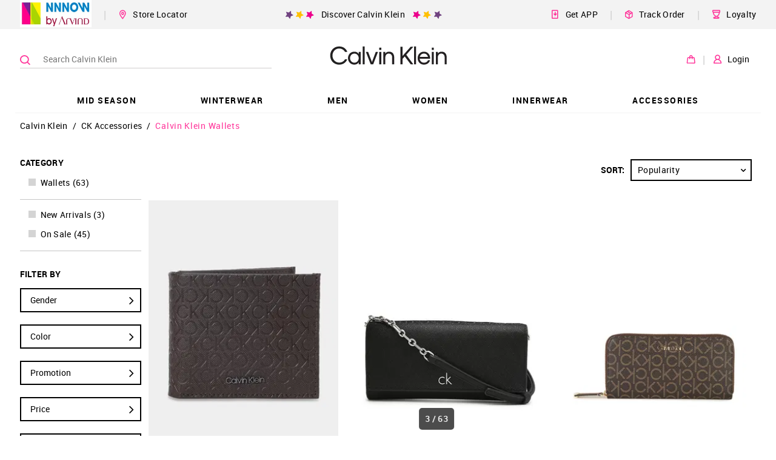

--- FILE ---
content_type: text/html; charset=utf-8
request_url: https://calvinklein.nnnow.com/calvin-klein-wallets
body_size: 55617
content:
<!doctype html><html lang="en"><head><link rel="dns-prefetch preconnect" href="https://static.nnnow.com"/><link rel="dns-prefetch preconnect" href="https://static2.nnnow.com/"/><link rel="dns-prefetch preconnect" href="https://static.nnnow.com"/><link rel="dns-prefetch preconnect" href="https://www.nnnow.com"/><link rel="dns-prefetch preconnect" href="https//www.googletagmanager.com"><link rel="dns-prefetch preconnect" href="https//www.google-analytics.com"><meta charset="utf-8"/><meta http-equiv="Content-Type" content="text/html; charset=UTF-8"/><meta name="viewport" content="width=device-width,initial-scale=1,maximum-scale=1,shrink-to-fit=no"/><meta name="theme-color" content="#f39"/><link preload rel="manifest" href="/manifest.json"/><link rel="shortcut icon" href="https://static.nnnow.com/client/assets/images/favicon.ico"/><link rel="preload" href="https://static.nnnow.com/fonts/roboto/Roboto-Regular-webfont.woff" as="font" type="font/woff" crossorigin/><link rel="preload" href="https://static.nnnow.com/fonts/roboto/Roboto-Medium-webfont.woff" as="font" type="font/woff" crossorigin/><link rel="preload" href="https://static.nnnow.com/fonts/roboto/Roboto-Bold-webfont.woff" as="font" type="font/woff" crossorigin/><link rel="preload" href="https://static.nnnow.com/fonts/icomoon/icomoon.woff?shfbafa" as="font" type="font/woff" crossorigin/> <title data-reactroot="">Calvin Klein Wallet - Buy CK Wallets Online in India - NNNOW</title><meta name="keywords" content="Calvin Klein, Calvin Klein Wallets" data-reactroot=""/><meta name="description" content="Calvin Klein Wallets Online - Shop Ck Wallets for men and Women at Best Prices in India. ✓Fast Shipping ✓Cash on Delivery ✓Easy returns." data-reactroot=""/><meta name="apple-itunes-app" content="app-id=1142544717, app-argument=nnnow://url?url=https://calvinklein.nnnow.com/calvin-klein-wallets" data-reactroot=""/><meta name="twitter:card" content="summary" data-reactroot=""/><meta name="twitter:title" content="Calvin Klein Wallet - Buy CK Wallets Online in India - NNNOW" data-reactroot=""/><meta name="twitter:site" content="NNNNOW" data-reactroot=""/><meta name="twitter:description" content="Calvin Klein Wallets Online - Shop Ck Wallets for men and Women at Best Prices in India. ✓Fast Shipping ✓Cash on Delivery ✓Easy returns." data-reactroot=""/><meta name="twitter:url" content="https://calvinklein.nnnow.com/calvin-klein-wallets" data-reactroot=""/><meta name="twitter:image" content="https://static.nnnow.com/client/assets/images/nnnow-logo-200.png" data-reactroot=""/><meta property="fb:app_id" content="383470072074863" data-reactroot=""/><meta name="og_title" property="og:title" content="Calvin Klein Wallet - Buy CK Wallets Online in India - NNNOW" data-reactroot=""/><meta name="og_site_name" property="og:site_name" content="NNNNOW" data-reactroot=""/><meta name="og_type" property="og:type" content="website" data-reactroot=""/><meta name="og_url" property="og:url" content="https://calvinklein.nnnow.com/calvin-klein-wallets" data-reactroot=""/><meta name="og_locale" property="og:locale" content="en_US" data-reactroot=""/><meta name="og_description" property="og:description" content="Calvin Klein Wallets Online - Shop Ck Wallets for men and Women at Best Prices in India. ✓Fast Shipping ✓Cash on Delivery ✓Easy returns." data-reactroot=""/><meta property="og:image" content="https://static.nnnow.com/client/assets/images/nnnow-logo-200.png" data-reactroot=""/><meta name="google-site-verification" content="JBWYYucvj4PnrGImaaidPF4vGYEGxgJocYwHNbE9_DY" data-reactroot=""/><link rel="canonical" href="https://calvinklein.nnnow.com/calvin-klein-wallets" data-reactroot=""/> <style> .nwc-hide-scrollbar{position:fixed;overflow-y:scroll}.nw-common-select .nwc-select-list-container::-webkit-scrollbar,.nwc-custom-scrollbar::-webkit-scrollbar{width:6px;height:6px}.nw-common-select .nwc-select-list-container::-webkit-scrollbar-track,.nwc-custom-scrollbar::-webkit-scrollbar-track{background:#e4e4e4}.nw-common-select .nwc-select-list-container::-webkit-scrollbar-thumb,.nwc-custom-scrollbar::-webkit-scrollbar-thumb{background:#a7a7a7}.nwc-hide{display:none!important}.nwc-hidden{visibility:hidden!important}.nwc-text-primary{color:#f39!important}@keyframes contentLoaderAnimation{0%{transform:translate(-100%)}to{transform:translate(100%)}}@keyframes rippleAnimation{to{opacity:0;transform:scale(2.5)}}.nwc-autocomplete{position:relative;display:inline-block}.nwc-autocomplete-list-container{position:absolute;top:100%;left:0;overflow:auto;margin:0;border:1px solid #d4d4d4;width:100%;max-height:200px;padding:5px 0;background:#fff}.nwc-btn{display:inline-block;border:2px solid #000;padding:6px;background:0 0;cursor:pointer;color:#000;outline:0}.nwc-btn[disabled]{border:2px solid #999!important;cursor:not-allowed;color:#999!important}.nwc-btn-primary-txt{border:0;color:#f39}.nwc-btn-primary-txt[disabled]{border:2px solid transparent!important;background:0 0!important;cursor:not-allowed;color:#999!important}.nwc-btn-primary{background:#f39;color:#fff;border-color:#f39}.nwc-btn-primary[disabled]{border:2px solid #999!important;background:#999!important;cursor:not-allowed;color:#fff!important}.nwc-btn-secondary{background:#fff;color:#000;border-color:#000}.nwc-btn-secondary[disabled]{border:2px solid #999!important;background:#fff!important;cursor:not-allowed;color:#999!important}.nwc-btn-xxs{font-size:.66667rem}.nwc-btn-xs{font-size:.77778rem}.nwc-btn-sm{font-size:.88889rem}.nwc-grid-col{position:relative;width:100%;min-height:1px;padding-left:7.5px;padding-right:7.5px}.nwc-grid-col-xs{flex-grow:1;flex-basis:0;max-width:100%;-ms-flex-preferred-size:0;-ms-flex-positive:1}.nwc-grid-col-xs-1{flex:0 0 8.33333%;max-width:8.33333%}.nwc-grid-col-xs-2{flex:0 0 16.66667%;max-width:16.66667%}.nwc-grid-col-xs-3{flex:0 0 25%;max-width:25%}.nwc-grid-col-xs-4{flex:0 0 33.33333%;max-width:33.33333%}.nwc-grid-col-xs-5{flex:0 0 41.66667%;max-width:41.66667%}.nwc-grid-col-xs-6{flex:0 0 50%;max-width:50%}.nwc-grid-col-xs-7{flex:0 0 58.33333%;max-width:58.33333%}.nwc-grid-col-xs-8{flex:0 0 66.66667%;max-width:66.66667%}.nwc-grid-col-xs-9{flex:0 0 75%;max-width:75%}.nwc-grid-col-xs-10{flex:0 0 83.33333%;max-width:83.33333%}.nwc-grid-col-xs-11{flex:0 0 91.66667%;max-width:91.66667%}.nwc-grid-col-xs-12{flex:0 0 100%;max-width:100%}@media screen and (min-width:769px){.nwc-grid-col-sm{flex-grow:1;flex-basis:0;max-width:100%;-ms-flex-preferred-size:0;-ms-flex-positive:1}}@media screen and (min-width:769px){.nwc-grid-col-sm-1{flex:0 0 8.33333%;max-width:8.33333%}}@media screen and (min-width:769px){.nwc-grid-col-sm-2{flex:0 0 16.66667%;max-width:16.66667%}}@media screen and (min-width:769px){.nwc-grid-col-sm-3{flex:0 0 25%;max-width:25%}}@media screen and (min-width:769px){.nwc-grid-col-sm-4{flex:0 0 33.33333%;max-width:33.33333%}}@media screen and (min-width:769px){.nwc-grid-col-sm-5{flex:0 0 41.66667%;max-width:41.66667%}}@media screen and (min-width:769px){.nwc-grid-col-sm-6{flex:0 0 50%;max-width:50%}}@media screen and (min-width:769px){.nwc-grid-col-sm-7{flex:0 0 58.33333%;max-width:58.33333%}}@media screen and (min-width:769px){.nwc-grid-col-sm-8{flex:0 0 66.66667%;max-width:66.66667%}}@media screen and (min-width:769px){.nwc-grid-col-sm-9{flex:0 0 75%;max-width:75%}}@media screen and (min-width:769px){.nwc-grid-col-sm-10{flex:0 0 83.33333%;max-width:83.33333%}}@media screen and (min-width:769px){.nwc-grid-col-sm-11{flex:0 0 91.66667%;max-width:91.66667%}}@media screen and (min-width:769px){.nwc-grid-col-sm-12{flex:0 0 100%;max-width:100%}}.nwc-grid-container{margin-left:auto;margin-right:auto;width:100%;padding-left:15px;padding-right:15px}.nwc-grid-row{flex-wrap:wrap;display:flex;margin-left:-7.5px;margin-right:-7.5px}.nwc-img{contain:style layout}.nwc-inp-container{position:relative;display:inline-flex;cursor:pointer}.nwc-inp{border:2px solid #d4d4d4;padding:6px;outline:0}.nwc-inp[disabled]{cursor:not-allowed}.nwc-inp-primary-txt{border:0;color:#f39}.nwc-inp-primary{border-color:#f39}.nwc-inp-secondary{border-color:#0182cb}.nwc-inp-checkbox{position:relative;display:inline-block;border:2px solid #000;min-width:1rem;min-height:1rem;font-size:1rem;-webkit-user-select:none;user-select:none}.nwc-inp-checkbox.is-covered{border:0;background:#d4d4d4}.nwc-inp-checkbox.is-covered:before{top:0;bottom:0;left:0;right:0}.nwc-inp-dash{border-width:0 0 2px}input::-webkit-inner-spin-button,input::-webkit-outer-spin-button{-webkit-appearance:none;margin:0}input[type=number]{-moz-appearance:textfield}.nwc-inp-xxs{min-width:.66667rem;min-height:.66667rem;font-size:.66667rem}.nwc-inp-xs{min-width:.77778rem;min-height:.77778rem;font-size:.77778rem}.nwc-inp-sm{min-width:.88889rem;min-height:.88889rem;font-size:.88889rem}.nwc-inp-hiddenwrapper{display:none}.nwc-inp-hide{position:absolute;top:0;left:0;transform:scale(0);border:0;min-width:1px;max-width:1px;min-height:1px;max-height:1px;background:0 0;color:transparent;outline:0;caret-color:transparent}.nwc-select-container{position:relative;display:inline-block;border:1px solid #d4d4d4}.nwc-select{display:inline-block;width:100%;height:100%;padding:6px;cursor:pointer;-webkit-user-select:none;user-select:none}.nwc-select-arrowbottom{position:absolute;top:0;bottom:0;right:0;justify-content:center;align-items:center;display:flex;width:25px}.nwc-select-primary{background:#fff;color:#f39;border-color:#f39}.nwc-select-secondary{background:#fff}.nwc-select-list-container{position:absolute;top:100%;left:0;overflow:auto;margin:0;border:1px solid #d4d4d4;width:100%;max-height:200px;padding:5px 0;background:#fff}.nwc-select-xxs{font-size:.66667rem}.nwc-select-xs{font-size:.77778rem}.nwc-select-sm{font-size:.88889rem}.nwc-loader{justify-content:center;align-items:center;display:inline-flex;transform:translateZ(0);animation:loaderAnimation 1s linear 0s infinite;width:50px;height:50px}.nwc-loader-circle{stroke:#f39}@keyframes loaderAnimation{0%{transform:rotate(0)}to{transform:rotate(1turn)}}@font-face{font-family:Roboto;font-weight:400;font-style:normal;src:url(https://static.nnnow.com/fonts/roboto/Roboto-Regular-webfont.eot);src:url(https://static.nnnow.com/fonts/roboto/Roboto-Regular-webfont.eot#iefix) format("embedded-opentype"),url(https://static.nnnow.com/fonts/roboto/Roboto-Regular-webfont.woff) format("woff"),url(https://static.nnnow.com/fonts/roboto/Roboto-Regular.ttf) format("truetype");font-display:swap}@font-face{font-family:Roboto;font-weight:600;font-style:normal;src:url(https://static.nnnow.com/fonts/roboto/Roboto-Medium-webfont.eot);src:url(https://static.nnnow.com/fonts/roboto/Roboto-Medium-webfont.eot#iefix) format("embedded-opentype"),url(https://static.nnnow.com/fonts/roboto/Roboto-Medium-webfont.woff) format("woff"),url(https://static.nnnow.com/fonts/roboto/Roboto-Medium.ttf) format("truetype");font-display:swap}@font-face{font-family:RobotoBold;font-weight:700;font-style:normal;src:url(https://static.nnnow.com/fonts/roboto/Roboto-Bold-webfont.eot);src:url(https://static.nnnow.com/fonts/roboto/Roboto-Bold-webfont.eot#iefix) format("embedded-opentype"),url(https://static.nnnow.com/fonts/roboto/Roboto-Bold-webfont.woff) format("woff"),url(https://static.nnnow.com/fonts/roboto/Roboto-Bold.ttf) format("truetype");font-display:swap}@font-face{font-family:icomoon;font-weight:400;font-style:normal;src:url(https://static.nnnow.com/fonts/icomoon/icomoon.eot?shfbafa=);src:url(https://static.nnnow.com/fonts/icomoon/icomoon.eot?shfbafa=#iefix) format("embedded-opentype"),url(https://static.nnnow.com/fonts/icomoon/icomoon.woff?shfbafa=) format("woff"),url(https://static.nnnow.com/fonts/icomoon/icomoon.ttf?shfbafa=) format("truetype"),url(https://static.nnnow.com/fonts/icomoon/icomoon.svg?shfbafa=#icomoon) format("svg");font-display:swap}i{font-family:icomoon}i{font-family:icomoon!important;speak:none;font-style:normal;font-weight:400;font-feature-settings:normal;font-variant:normal;text-transform:none;line-height:1;-webkit-font-smoothing:antialiased;-moz-osx-font-smoothing:grayscale}.icomoon-sephora_arrow_right:before{content:""}.icomoon-loyalty_main:before{content:""}.icomoon-delivery-web:before{content:""}.icomoon-get-app:before{content:""}.icomoon-heart-o:before{content:""}.icomoon-person1:before{content:""}.icomoon-bag1:before{content:""}.icomoon-search3:before{content:""}.icomoon-marker3:before{content:""}.icomoon-shop-store:before{content:""}.icomoon-arrow_right1:before{content:""}.icomoon-person:before{content:""}.icomoon-marker:before{content:""}.icomoon-bag:before{content:""}.icomoon-nnnow_logo:before{content:""}.icomoon-marker2:before{content:""}.icomoon-search2:before{content:""}.icomoon-heart2:before{content:""}.icomoon-circle-right:before{content:""}.icomoon-arrow_right:before{content:""}.icomoon-arrow_bottom:before{content:""}.icomoon-search:before{content:""}.icomoon-heart:before{content:""}.icomoon-star:before{content:""}.icomoon-list:before{content:""}.icomoon-info-circle:before{content:""}.icomoon-filter:before{content:""}.icomoon-info:before{content:""}.icomoon-play2:before{content:""}*,:after,:before{box-sizing:border-box}body,html{width:100%;min-height:100%;height:100vh;font-size:18px;font-family:Roboto,sans-serif;letter-spacing:.3px;-webkit-font-smoothing:antialiased;-moz-osx-font-smoothing:grayscale;-webkit-overflow-scrolling:touch}body{overflow-y:scroll!important}button,input,select{font-family:Roboto,sans-serif}h1{letter-spacing:.7px}@media screen and (max-width:768px){.nw-desktop-only{display:none!important}}@media screen and (max-width:821px){.nw-desktop-only1{display:none!important}}@media screen and (max-width:1181px){.nw-desktop-only2{display:none!important}}.nw-app-body{position:relative;min-height:calc(100vh - 145px)}a{outline:0}.nw-common-select{z-index:1}.nw-common-select.is-active{z-index:3}.nw-common-select .nwc-select{padding:8px 10px;font-size:.77778rem}.nw-common-select .nwc-select-arrowbottom{font-weight:600;color:#000}.nwc-select-secondary{color:#000;border-color:#000}.nwc-hide-scrollbar{overscroll-behavior:none}.nw-sub-navtreeholder{display:block}.nwc-anchortag{text-decoration:none}.nw-bodyoverlay{position:fixed;z-index:11;top:0;left:0;width:100%;height:100vh;background:hsla(0,0%,99.2%,.7);contain:layout style size}.nw-bodyoverlay-loadercontainer{position:fixed;top:50%;left:0;transform:translateY(-50%);width:100%;text-align:center;will-change:position;contain:content}.nw-navlist-ul{padding:0;list-style:none}.nw-navlist-ul.nw-nnnow-header{background:rgba(0,0,0,.4);color:#fff}.nw-header{width:100%;background:#fff;will-change:transform}@keyframes headerAnimation{0%{transform:translateY(-130px)}to{transform:translateY(0)}}.nw-navtree-holder{padding-top:1px}.nw-navtree-image{max-height:250px}.nw-sub-navtreeholder{position:absolute;z-index:2;top:100%;left:0;justify-content:center;display:none;overflow:auto;margin:0 auto;box-shadow:0 25px 60px -43px rgba(0,0,0,.5);width:100%;min-height:130px;max-height:calc(100vh - 131px);padding-top:1px;background-color:#fff}.nw-sub-navtreeholder.is-active{display:flex}.nw-navtree-list{display:inline-block;margin:0;padding:0;font-size:.66667rem;list-style:none}.nw-navtree-level2{width:100%;padding:30px 12px;background:#fff}.nw-navtree-link{display:block;color:#000;text-decoration:none}.nw-navtree-link:hover{color:#f39}.nw-navtree-link-level2{font-weight:600;color:#0182cb}.nw-navtree-items2{display:inline-block;margin-bottom:20px;min-width:140px;padding:0 50px;line-height:20px;vertical-align:top}.nw-login-name{align-items:center;display:inline-flex;margin-top:2px;padding:2px;cursor:pointer;font-size:.61111rem;font-weight:600;color:#000}.nw-login-name .nw-arrow-bottom{display:block;margin:0 0 0 5px}.nw-login-name:hover .nw-arrow-bottom{display:none}.nw-login-order{padding-right:12px;font-size:.88889rem;color:#abc72c}.nw-header{position:relative;z-index:99}.nw-header-linksbtns{margin-left:20px;padding:10px 0;cursor:pointer;font-size:.77778rem;white-space:nowrap}.nw-header-linksbtns.is-first{margin-left:0}.nw-header-seperator{margin-left:20px;color:#d6d6d6}.nw-brandheader-topbarrow{justify-content:center;align-items:center;margin-left:-15px;margin-right:-15px;min-height:45px}.nw-brandheader-topbarcol{max-width:1230px}.nw-brandheader-topbarcols{flex-wrap:nowrap}.nw-brandheader-topbarpromo{justify-content:center;flex-grow:2;display:flex}.nw-brandheader-topbarleftlinks{flex-wrap:nowrap;justify-content:flex-start;align-items:center;display:flex}.nw-brandheader-topbarrightlinks{flex-wrap:nowrap;justify-content:flex-end;align-items:center;display:flex}.nw-brandheader-mainbarrow{position:relative;z-index:3;justify-content:center}.nw-brandheader-mainbarcol{position:absolute;top:0;left:50%;transform:translateX(-50%);max-width:1230px;width:100%;height:100%}.nw-brandheader-navigationrow{justify-content:center;margin-top:-5px}.nw-brandheader-navigationcol{max-width:1230px}.nw-brandheader-searchbarcol{align-items:center;display:flex;min-width:35%;max-width:424px}.nw-brandheader-logocol{justify-content:center;align-items:center;flex-grow:12;display:flex;height:100px}.nw-brandheader-logo{position:relative;z-index:1;height:100%}.nw-brandheader-logo .nw-logo-img{max-height:100%}.nw-brandheader-maibarrowcols{flex-wrap:nowrap;height:100%}.nw-brandheader-buttonscol{align-items:center;display:flex}@keyframes fixedHeaderShow{0%{transform:translateY(-100%)}to{transform:translateY(0)}}.nw-brandheader-topbarrow{background:#f3f3f3}.nw-brandheader-navigationcol{box-shadow:inset 0 -1px 0 0 #f3f3f3}.nw-breadcrumblist-section{position:relative;z-index:2;padding:5px 15px}.nw-breadcrumblist-list{margin:0 auto;max-width:1230px;padding:0;font-size:.66667rem;list-style:none}@media screen and (min-width:769px){.nw-breadcrumblist-list{font-size:.77778rem}}.nw-breadcrumblist-item{display:inline-block}.nw-breadcrumb-link,.nw-breadcrumb-listitem{margin:0;font-size:.77778rem;font-weight:100}.nw-breadcrumb-link{display:inline-block;padding:8px;color:#000;text-decoration:none}.nw-breadcrumb-link.is-active{color:#f39}@media screen and (max-width:768px){.nw-breadcrumb-link{padding:6px 6px 0}}.nw-store-list{margin:0;width:100%;padding:0;list-style:none}@media screen and (max-width:768px){.nw-store-list{max-height:400px}}.nwc-store{border-bottom:1px solid #e9e7e7;width:100%;padding:32px 0;font-size:.55556rem}.nwc-store:last-child{border:0}.nw-store-name{position:relative;font-size:.66667rem;font-weight:600}.nw-locator-image{position:absolute;bottom:-5px;left:0;width:100%}.nw-locator-image img{width:100%}.nw-store-loader{margin:auto;width:30px;height:30px;background:url(https://static.nnnow.com/client/assets/images/icon/loader.gif) no-repeat 50%;text-align:center;background-size:30px 30px}.nw-store-name{font-size:1rem;font-family:RobotoBold}.nw-store-image{width:40px;height:40px}.nw-login-input{margin:15px 0 5px;border:1px solid #000;width:100%;height:40px;padding:0 32px 0 10px;background:#fff;cursor:auto;font-size:.77778rem;color:#000;outline:0}.nw-form{margin:10px 0;width:100%;padding:0 15px}@media screen and (min-width:769px){.nw-form{padding:0 13px}}.nw-login-btn{position:relative;display:inline-block;margin:0 auto;width:100%;padding:10px 0;cursor:pointer;font-size:.88889rem;font-family:RobotoBold,sans-serif;text-transform:uppercase}.nw-login-link{float:right;margin:5px 0 25px;border:0;border-bottom:1px solid #191919;padding:3px 0;background:0 0;cursor:pointer;font-size:.77778rem;color:#191919;outline:0}.nw-login-container{padding:24px 10px}.nw-login-loader{position:absolute;top:0;right:0;padding:6px 10px}.nw-login-loader img{width:25px}.nw-login2-sub{justify-content:space-between;display:flex;margin-top:20px}.nw-search{position:relative;z-index:2;left:0;right:0;height:100%}.nw-search-container{height:100vh;background:#fff}.nw-search-input{width:100%;padding:20px 10px;font-weight:700;letter-spacing:.04rem}.nwc-search-inp-container{display:flex;width:100%}@media screen and (min-width:769px){.nw-search{position:absolute}.nw-search-container{height:auto}.nw-search-input{margin:0 auto;max-width:1200px;padding:30px 0}.nw-search-filter{margin:0 auto;max-width:1230px}}.nw-search-filter-first-row{justify-content:flex-start;display:flex}.nw-search-filter-icon-container{justify-content:center;align-items:center;display:flex;margin:0 auto;border-radius:30px;width:60px;height:60px;background-color:#d4d4d4}.nw-filter-icon-text{margin:10px 0;font-size:.55556rem;font-family:RobotoBold;text-transform:uppercase}.nw-search-filter-icon{font-size:1.55556rem}.nwc-filter-icon{border:0}@media screen and (min-width:769px){.nwc-filter-icon{padding:0 24px}}.nw-search-icon{justify-content:space-around;display:flex}@media screen and (min-width:769px){.nw-search-icon{justify-content:flex-start}}@media screen and (min-width:769px){.nwc-filter-checkbox{display:none}}.nwc-hidden-filter-checkbox{display:none}.nw-color-circle{position:absolute;margin:0;border:1px solid #d4d4d4;border-radius:15px;width:25px;height:25px;cursor:pointer}.nw-search-items-color{flex-wrap:wrap;display:flex;padding:15px 15px 5px}.nw-color-circle-text{position:absolute;margin-top:6px;margin-left:40px;font-size:.66667rem;text-transform:uppercase}@media screen and (min-width:769px){.nw-color-circle-text{display:none}}.nw-productfilters{position:relative;z-index:1;top:0;transform:translateZ(0);width:200px;will-change:transform}.nw-productfilters.is-bottom{top:auto;bottom:0;transform:translate3d(0,50px,0)}.nw-productfilters-filtersscrollable{width:100%;height:100%}.nw-productfilters-filterscontainer{display:inline-block;width:100%}.nw-filterlist-eachfilter{display:inline-block;margin:8px 4px;width:200px;cursor:pointer;font-size:.77778rem;font-family:Roboto;color:#000}.nw-filterlist-span{position:relative;top:-1px;display:inline-block;margin-left:8px;cursor:pointer;text-transform:capitalize;word-break:break-word}.nw-filterlist-count{display:inline-block;margin-left:4px}.nw-filterlist-color{display:inline-block;margin:0 2px 0 10px;border:1px solid #ccc;border-radius:50%;width:14px;height:14px}.nw-filterlist-label{align-items:flex-start;display:flex}@media screen and (max-width:768px){.nw-filterlist-eachfilter{width:100%}}.nw-categoryfilterblock-filterheadings{margin:0;font-size:.77778rem;font-family:RobotoBold;text-transform:uppercase}.nw-categoryfilterblock-list{position:relative;margin:0;border-bottom:1px solid #c5c5c5;padding:10px;list-style:none}.nw-categoryfilterblock-more{display:inline-block;margin-top:7px;cursor:pointer;font-size:.77778rem;font-family:Roboto;font-weight:900;outline:0;list-style:none}.nw-categoryfilterblock-more:hover{color:#f2258b}@media screen and (max-width:768px){.nw-categoryfilterblock-filterheadings{display:none}}.nw-productfilterblock{margin-top:25px;width:100%}.nw-productfilterblock-filterheadings{margin:0;padding:5px 0;font-size:.77778rem;font-family:RobotoBold}.nw-productfilterblock-filterbutton{position:relative;border:2px solid #000;width:100%;padding:10px 15px;font-size:.77778rem;text-align:left;text-transform:capitalize}.nw-productfilterblock-list{margin:10px 0;padding:0;list-style:none}.nw-productfilterblock-rightarrow{position:absolute;top:7px;right:10px;font-size:1.22222rem}.nw-productfilterblock-selectedcount{padding-left:5px;font-size:.77778rem;font-family:RobotoBold;color:#f39}@media screen and (max-width:768px){.nw-productfilterblock-filterheadings{display:none}}.nw-productfilterblock-li{position:relative;margin-bottom:20px;will-change:width;contain:layout}.nw-productfilterblock-li.is-active{margin-bottom:20px;border:1px solid #656565;max-width:calc(100vw - 15px);background:#fff;overflow-x:auto}@media screen and (min-width:1201px){.nw-productfilterblock-li.is-active{max-width:1210px}}.nw-productlist{contain:layout}.nw-productlist-loader{margin-bottom:50px;text-align:center}.nw-productlist-grid{border:0;font-size:1.55556rem}.nw-productlist-grid.nw-productlist-grid-active{color:#f39}.nw-productlist-producttags{justify-content:flex-start}.nw-productview{display:block;margin-bottom:20px;padding:5px;text-decoration:none;contain:layout style}.nw-productview-imgcontainer{position:relative;overflow:hidden;margin-bottom:16px;padding-bottom:calc(129.44984% - 1px)}.nw-productview-imgwrapper{position:absolute;top:-1px;bottom:-1px;left:-1px;right:-1px;flex-wrap:wrap;display:flex}.nw-productview-img{position:absolute;top:0;left:0;transition:opacity .4s ease;width:100%;min-height:10px;font-size:0;will-change:opacity}.nw-productview-imgbgblk{position:absolute;top:5px;bottom:5px;left:5px;right:5px}.nw-productview-info{min-height:85px;text-align:center}.nw-productview-isnewtxt{font-size:.66667rem;font-family:RobotoBold;color:#ea0020;margin-bottom:5px}.nw-productview-brandtxt{font-size:.66667rem;font-family:RobotoBold;text-transform:uppercase;color:#000;margin:0 0 5px}.nw-productview-producttitle{font-size:.77778rem;color:#000;margin-bottom:5px;padding:0 16px;word-wrap:break-word}.nw-productview-priceblk{font-size:.66667rem;letter-spacing:0}@media screen and (min-width:769px){.nw-productview:hover .nw-productview-img{opacity:0}}.nw-productview-producttags{justify-content:center}.nw-productbtns-container{position:absolute;bottom:-2px;left:0;right:0;align-items:center;transition:transform .4s ease;height:100px;will-change:transform}.nw-productbtns-container{z-index:1;transform:translateY(100%);background:#21dfcf}.nw-productbtns{position:relative;height:100%}.nw-productbtns-saletxt{position:absolute;top:-4px;left:0;width:100%;font-family:RobotoBold;font-weight:700;text-align:center;color:#fff}.nw-productbtns-row{align-items:center;height:100%}.nw-productbtns-btncol{text-align:center}.nw-productbtns-btn{border:0;font-size:1.33333rem;color:#fff}.nw-productbtns-btntxt{display:block;margin-top:5px;font-size:.66667rem;font-family:RobotoBold}.nw-productbtns-headericon{font-weight:600}@media screen and (min-width:769px){.nw-productview:hover .nw-productbtns-container{transform:translateY(0)}}.nw-priceblock-amt{font-size:inherit;font-family:RobotoBold;color:#000;white-space:nowrap}.nw-priceblock-mrp{display:none;margin-right:6px;font-family:Roboto;font-weight:400}.nw-priceblock-mrp.is-having-discount{display:inline-block}.nw-priceblock-discount{font-size:inherit;font-family:RobotoBold;color:#000;display:inline-block;padding-left:5px;color:#ea0020}.nw-priceblock-container{position:relative}.nw-product-name{margin-bottom:10px}@media screen and (max-width:768px){.nw-product-name{margin-bottom:8px}}.nw-product-brandtxt{font-size:.88889rem;font-family:RobotoBold;text-transform:uppercase;color:#000}.nw-product-isnewtxt{font-size:.66667rem;font-family:RobotoBold;color:#ea0020;margin-bottom:5px}.nw-product-price{display:flex;margin-bottom:40px;font-size:.88889rem}.nw-productpromotions{word-wrap:break-word}.nw-colorsavail,.nw-productpromotions{font-size:.66667rem;color:#696969;margin-top:5px}.nw-colorsavail{justify-content:center;align-items:center;display:flex}.nw-colorsavail-svg{height:13px}.nw-colorsavail-text{display:inline-block;margin-left:5px;padding-top:2px}.nw-color-item{position:relative;display:inline-block;transform:translateZ(0);margin-bottom:8px;margin-right:8px;width:40px;height:40px;background-repeat:no-repeat;background-position:50%;background-size:contain;vertical-align:middle;outline:0}.nw-color-item:before{content:" ";position:absolute;z-index:1;top:0;bottom:0;left:0;right:0;display:inline-block;margin:auto;box-shadow:inset 0 0 2px 0 rgba(0,0,0,.35);border:3px solid #fff;width:41px;height:41px}.nw-color-item:after{content:" ";position:absolute;top:0;left:0;width:100%;height:100%}.nw-color-item:hover:before{transform:scale(.941);width:38px;height:38px}.nw-color-item:hover:after{box-shadow:inset 0 0 2px 0 rgba(0,0,0,.35)}.nw-listingpage-productcount{position:fixed;z-index:98;bottom:10px;left:calc(150vw - 100%);transform:translate3d(-50%,0,0);border-radius:5px;padding:8px;background:rgba(0,0,0,.7);font-size:.66667rem;font-weight:600;color:#fff;contain:layout style}@media screen and (min-width:769px){.nw-listingpage-productcount{margin-left:80px;padding:10px;font-size:.77778rem}}.nw-offer-content{font-family:RobotoBold}.nw-color-name{font-size:.77778rem;font-family:Roboto}.nw-color-list{position:relative;width:100%}.nw-color-border{margin-top:12px;border-bottom:1px solid #e8e8e8;width:100%}.nw-productlisttopbar-row{justify-content:flex-end;align-items:normal;margin-bottom:15px}.nw-productlisttopbar-select{z-index:1;margin-left:10px;min-width:200px;border-width:2px}.nw-productlisttopbar-container{justify-content:flex-end;align-items:center;display:flex;height:40px}.nw-productlisttopbar-sorttext{font-size:.77778rem;font-family:RobotoBold}.nw-store-header{margin:30px 0 10px;width:100%;background:#f2f2f2;font-weight:600;line-height:35px}.nw-store-item{float:left;margin:10px 0;width:100%;min-height:125px;padding:0 30px;font-size:.77778rem;line-height:1.5}@media screen and (min-width:769px){.nw-store-item{width:50%}}.nw-store-item span{display:block}.nw-banner{display:block}.nw-banner-img{position:absolute;top:0;left:0;width:100%}.nw-order-content{margin-top:32px}@media screen and (min-width:769px){.nw-order-content{margin-top:40px}}.nw-order-wrapper{margin-top:-32px}.nw-order-container{padding:0 7.5px}.nw-order-button{border:2px solid transparent;width:136px;height:40px;padding:12px;font-size:.66667rem;font-weight:900;text-align:center;text-transform:uppercase}@media screen and (max-width:768px){.nw-order-button{height:0;padding:15px 0;background:0 0;text-align:left;color:#f09}}@keyframes slideBottomUp{0%{transform:translateY(100%)}to{transform:translate(0)}}.icomoon-info{position:relative;display:inline-block;border-radius:50%;width:15px;height:15px;padding-left:1px;background-color:#000;font-size:.55556rem;line-height:15px;text-align:center;color:#fff}.nw-wallet-section{margin-bottom:10px;margin-left:22px}.nw-loyalty-container{padding:0 0 0 20px}@media screen and (min-width:769px){.nw-loyalty-container{padding-left:40px}}.nw-loyalty-checkbox{margin-right:10px;min-width:14px;min-height:14px}@media screen and (min-width:769px){.nw-loyalty-checkbox{margin-right:15px;min-width:16px;min-height:16px}}.nw-loyalty-value{margin-right:10px}@media screen and (max-width:768px){.nw-loyalty-value{float:right;margin:0 -15px 0 0}}.nw-producttags-container{display:flex;margin:0 0 6px;font-size:.66667rem;font-family:RobotoBold;color:#d50032}.nw-producttags-icon{height:16px}.nw-producttags-text{margin:2px 5px}@media screen and (min-width:769px){.nw-producttags-text{margin:4px 5px}.nw-producttags-icon{height:20px}}.nw-mainnav-items{position:relative;top:3px;display:flex;height:calc(100% - 3px);font-size:.77778rem;font-family:RobotoBold}.nw-mainnav-link{align-items:center;display:flex;padding:0 11px;color:#000;text-decoration:none;border-top-left-radius:3px;border-top-right-radius:3px}.nw-mainnav-link.is-active{box-shadow:0 0 5px #999;border-top:1px solid #fff;border-bottom:1px solid #fff}.nw-mainnav-link:hover{color:#f39}.nw-mainnav-text{position:relative;top:-1px}.nw-navtreenew-holder{padding-top:0}.nw-navigation{display:flex;margin:0 auto}.nw-navigation-list{justify-content:space-evenly;display:flex;margin:0;width:100%;min-height:44px;padding:0;list-style:none;white-space:nowrap;letter-spacing:1.5px}.nw-navtreev2-list{display:inline-block;margin:0;padding:0;font-size:.66667rem;list-style:none}.nw-navtreev2-level2{width:100%;padding:30px 12px;background:#fff}.nw-navtreev2-link{display:block;color:#000;text-decoration:none}.nw-navtreev2-link:hover{color:#f39}.nw-navtreev2-link-level2{font-family:RobotoBold;color:#000}.nw-navtreev2-items2{display:inline-block;margin-bottom:20px;min-width:140px;padding:0 50px;line-height:20px;vertical-align:top}.nw-navtreev2-image{max-height:250px}.nw-navlist-wrapper{position:absolute;z-index:2;top:100%;left:0;display:none;overflow:auto;margin:0 auto;box-shadow:0 25px 60px -43px rgba(0,0,0,.5);width:100%;min-height:170px;max-height:calc(100vh - 171px);padding-top:1px;background-color:#fff}.nw-navlist-wrapper.is-active{display:block}.nw-sub-navtreeholder2{justify-content:center;display:flex;width:100%}.nw-navlist-container{display:flex;margin:0 0 auto;max-width:1230px}.nw-sub-navbuttoncontainer{justify-content:center;display:flex;width:100%;font-size:.77778rem}.nw-searchbar-container{position:relative;width:inherit}.nw-searchbar-container.show-border{border-bottom:1px solid #cfcccc}@media screen and (max-width:768px){.nw-searchbar-container{background:#eeeff0}}.nw-header-seperator1{position:absolute;margin-top:17px;margin-left:0;color:#d6d6d6}@media screen and (max-width:1187px) and (min-width:769px){.nw-header-seperator1{margin-left:-18px}}@media screen and (max-width:831px) and (min-width:809px){.nw-header-seperator1{margin-left:-10px}}@media screen and (max-width:1181px) and (min-width:1179px){.nw-header-seperator1{margin-left:-25px}}@media screen and (max-width:1025px) and (min-width:1023px){.nw-header-seperator1{margin-left:-20px}}@media screen and (max-width:1281px) and (min-width:1279px){.nw-header-seperator1{margin-left:-10px}}@media screen and (max-width:914px) and (min-width:910px){.nw-header-seperator1{margin-left:-26px}}@media screen and (max-width:1369px) and (min-width:1367px){.nw-header-seperator1{margin-left:-25px}}@media screen and (max-width:894px) and (min-width:896px){.nw-header-seperator1{margin-left:15px}}@media screen and (max-width:897px) and (min-width:895px){.nw-header-seperator1{margin-left:-19px}}@media screen and (max-width:845px) and (min-width:843px){.nw-header-seperator1{margin-left:-17px}}@media screen and (max-width:852px) and (min-width:850px){.nw-header-seperator1{margin-left:-18px}}@media screen and (max-width:916px) and (min-width:914px){.nw-header-seperator1{margin-left:-17px}}.nw-mybagbutton{position:relative;padding:19px}@media screen and (max-width:769px){.nw-mybagbutton{padding:0}}@media screen and (max-width:831px) and (min-width:809px){.nw-mybagbutton{padding:16px}}.nw-mybagbutton-text{position:relative;top:-8px;left:0;justify-content:center;align-items:center;display:inline-flex;font-size:.77778rem;color:#f39}@media screen and (max-width:821px){.nw-mybagbutton-text{position:absolute;top:7px;right:-8px;justify-content:center;align-items:center;display:inline-flex;font-size:.77778rem;color:#f39}}.nw-mybagbutton-icon{margin-left:-10px;font-weight:600}@media screen and (max-width:768px){.nw-favoriteslink1{border-right:1px solid #d6d6d6;padding:0 11px}}.nw-header-seperator5{margin-left:-5px;margin-right:-10px;color:#d6d6d6}@media screen and (max-width:916px) and (min-width:914px){.nw-header-seperator5{margin-top:18px;margin-left:-9px;margin-right:-14px}}@media screen and (max-width:845px) and (min-width:843px){.nw-header-seperator5{margin-top:18px;margin-left:-9px;margin-right:-14px}}@media screen and (max-width:852px) and (min-width:850px){.nw-header-seperator5{margin-top:18px;margin-left:-9px;margin-right:-14px}}@media screen and (max-width:821px) and (min-width:819px){.nw-header-seperator5{margin-top:18px;margin-right:0}}@media screen and (max-width:897px) and (min-width:895px){.nw-header-seperator5{margin-top:18px;margin-left:-10px;margin-right:-12px}}@media screen and (max-width:1181px) and (min-width:1179px){.nw-header-seperator5{margin-top:18px;margin-right:0}}@media screen and (max-width:1025px) and (min-width:1023px){.nw-header-seperator5{margin-top:18px;margin-right:0}}@media screen and (max-width:1281px) and (min-width:1279px){.nw-header-seperator5{margin-top:0;margin-right:0}}@media screen and (max-width:913px) and (min-width:911px){.nw-header-seperator5{margin-top:0;margin-right:0}}@media screen and (max-width:1369px) and (min-width:1367px){.nw-header-seperator5{margin-top:0;margin-right:0}}.nw-header-seperator10{margin-left:13px;margin-right:-20px;color:#d6d6d6}@media screen and (max-width:897px) and (min-width:895px){.nw-header-seperator10{margin-top:18px;margin-left:3px;margin-right:-3px}}@media screen and (max-width:821px) and (min-width:819px){.nw-header-seperator10{margin-top:18px;margin-left:5px;margin-right:5px}}@media screen and (max-width:1181px) and (min-width:1179px){.nw-header-seperator10{margin-top:18px;margin-right:0}}@media screen and (max-width:1025px) and (min-width:1023px){.nw-header-seperator10{margin-top:17px;margin-left:5px;margin-right:-5px}}@media screen and (max-width:1281px) and (min-width:1279px){.nw-header-seperator10{margin-top:0;margin-right:-20}}@media screen and (max-width:913px) and (min-width:911px){.nw-header-seperator10{margin-top:0}}@media screen and (max-width:845px) and (min-width:843px){.nw-header-seperator10{margin-top:18px;margin-left:3px;margin-right:-5px}}@media screen and (max-width:853px) and (min-width:851px){.nw-header-seperator10{margin-top:17px;margin-left:4px;margin-right:-6px}}@media screen and (max-width:916px) and (min-width:914px){.nw-header-seperator10{margin-top:17px;margin-left:3px;margin-right:-6px}}.nw-header-container{min-height:52px}@keyframes mobileMenuRightSlideIn{0%{transform:translate(100%)}to{transform:translate(0)}}@keyframes mobileMenuLeftSlideIn{0%{transform:translate(-100%)}to{transform:translate(0)}}.nw-searchbar-suggestionscontainer{position:absolute;z-index:101;overflow:hidden;max-height:calc(90vh - 100px);background:#fff;overflow-y:scroll}@media screen and (min-width:769px){.nw-searchbar-suggestionscontainer{opacity:0;transition:opacity 0s,visibility 0s;visibility:hidden;will-change:opacity,visibility}.nw-searchbar-suggestionscontainer.is-active{transition:opacity .4s ease-in,visibility .4s ease-in;box-shadow:0 3px 7px 0 rgba(0,0,0,.2)}}.nw-searchbar-suggestionscontainer.is-active{opacity:1;overflow:hidden;visibility:visible}.nw-searchbar-suggestionscontainerconainer{display:flex}.nw-searchbar-formcontainer{position:relative;justify-content:flex-start;align-items:center;display:flex}.nw-searchbar-formcontainer.is-active{z-index:100}.nw-searchbar-form{width:100%}.nw-searchbar-leftbutton{position:absolute;z-index:1;top:50%;left:0;transform:translateY(-50%);border:0;height:100%;padding:0;color:#000}@media screen and (min-width:769px){.nw-searchbar-leftbutton{color:#f39}}.nw-searchbar-leftsearchicon{display:inline-block;width:17px;font-size:.88889rem;font-weight:600}.nw-searchbar-toggleablecontents{position:relative;justify-content:center;align-items:center;display:flex;overflow:hidden;transition:width .5s ease-in-out;margin:0 0 0 32px;width:100%;will-change:width}.nw-searchbar-input{margin-right:26px;border:0;width:90%;font-size:.77778rem}@media screen and (max-width:768px){.nw-searchbar-input{padding:20px 17px;background:#eeeff0}}.nw-searchbar-rightbutton{position:absolute;right:0;display:none;border:0;padding:10px;font-size:1.22222rem;color:#000}@media screen and (min-width:769px){.nw-searchbar-rightbutton{color:#f39}}.nw-favoriteslink{border:0;color:#000;text-decoration:none}@media screen and (max-width:768px){.nw-favoriteslink{border-right:1px solid #d6d6d6;padding:0 11px}}.nw-favoriteslink-icon{font-weight:600;color:#f39}.nw-favoriteslink-icon.is-havingtext{margin-right:10px}.nw-header-seperator7{margin-left:15px;margin-right:-15px;color:#d6d6d6}.nw-loginbutton{position:relative;border:0;padding:0 12px}@media screen and (max-width:740px){.nw-loginbutton{margin-left:-4px}}@media screen and (max-width:281px) and (min-width:279px){.nw-loginbutton{margin-left:0}}@media screen and (max-width:321px) and (min-width:319px){.nw-loginbutton{margin-left:0}}.nw-loginbutton-icon{margin-right:10px;font-weight:600;color:#f39}.nw-loginbutton1{position:relative;margin-top:-1px;border:0;padding:0 15px}.nw-myaccountlink{border:0}.nw-loyaltylink{color:#000;text-decoration:none}.nw-loyaltylink-loyaltymain{margin-right:10px;font-weight:600;color:#f39}.nw-trackorder{border:0;color:#000;text-decoration:none}.nw-trackorder-personicon{font-weight:600;color:#f39}.nw-trackorder-personicon.is-havingtext{margin-right:10px}.nw-getapplink{color:#000;text-decoration:none}.nw-getapplink-personicon{margin-right:10px;font-weight:600;color:#f39}.nw-myaccountlink{color:#000;text-decoration:none}.nw-myaccountlink-personicon{margin-right:10px;font-weight:600;color:#f39}.nw-brandnavcontainernew-listcontainer{position:absolute;z-index:3;top:50px;left:0;display:none;width:100%;height:calc(100vh - 100% + 150px);font-weight:700;will-change:transform}.nw-brandnavcontainernew-listcontainer.is-active{display:block;animation:brandNavAnimation .2s ease}@keyframes brandNavAnimation{0%{transform:translateX(-100%)}to{transform:translateX(0)}}.nw-brandnavcontainernew-list{position:relative;display:inline-block;margin:0;border-top:2px solid #e4e4e4;border-right:2px solid #e4e4e4;min-width:200px;width:calc(50% - 465px);height:100%;padding:10px 0;background:#fff;list-style:none}.nw-brandnavcontainernew-items{margin-right:-2px;padding-left:10px;font-size:.66667rem}.nw-brandnavcontainernew-items.is-active{background:#f3f3f3}.nw-brandnavcontainernew-link{display:block;border-bottom:1px solid #e4e4e4;padding:15px 10px;color:#000;text-decoration:none}.nw-brandnavcontainernew-linkicon{float:right;font-size:.55556rem}.nw-brandnavtree-level2{position:absolute;top:-2px;left:100%;display:none;overflow:auto;margin-left:2px;border-top:2px solid #e4e4e4;border-right:2px solid #e4e4e4;min-width:185px;height:100vh;padding:20px 10px 150px;background:#fff;transform-origin:0 0;will-change:transform}.nw-brandnavtree-level2.is-active{display:block;animation:brandNavTreeAnimation .2s ease}.nw-brandnavtree-list{padding-left:15px;list-style:none;white-space:nowrap}.nw-brandnavtree-link{display:inline-block;padding:10px;color:#000;text-decoration:none}.nw-brandnavtree-link.is-last:hover{color:#f39}@keyframes brandNavTreeAnimation{0%{transform:scaleX(0)}to{transform:scale(1)}}.nw-brandpagennnowbtn{display:inline-flex}.nw-brandpagennnowbtn-btn{border:0;padding-left:0;padding-right:10px;color:#1886bc}.nw-brandpagennnowbtn-image .nw-nnnowlogo-img{height:45px}.nw-promotext{justify-content:center;display:flex;padding:0 25px}.nw-promotext-link{align-items:center;display:flex;color:#000;text-decoration:none}.nw-promotext-text{margin:10px;font-size:.77778rem}.nw-promotext-star{transform:rotate(25deg);margin:0 2px;font-size:.77778rem}.nw-promotext-starviolet{color:#704280}.nw-promotext-staryellow{color:#ffc001}.nw-promotext-starpink{color:#ec008c}.nw-promotext-eachtext{display:block;text-align:center}@media screen and (min-width:769px){.nw-promotext-eachtext{display:inline-block}}.nw-listingpage-container{max-width:1230px;padding-top:32px}.nw-listingpage-filters{position:relative;display:none;max-width:200px;padding:0}.nw-listingpage-banner{margin:10px auto}@media screen and (min-width:769px){.nw-listingpage-filters{display:block}.nw-listingpage-banner{margin:0 25px 25px}}@media print{a,button,header{display:none}}@media screen and (min-width:769px){.nwc-main-content-wrapper{margin:0 auto;max-width:1240px;width:100%;padding:10px 5px}}.nw-apps-store{margin:0 20px 0 0}/*! normalize.css v8.0.1 | MIT License | github.com/necolas/normalize.css */html{line-height:1.15;-webkit-text-size-adjust:100%}body{margin:0}main{display:block}h1{font-size:2em;margin:.67em 0}a{background-color:initial}b{font-weight:bolder}small{font-size:80%}sub{font-size:75%;line-height:0;position:relative;vertical-align:initial}sub{bottom:-.25em}img{border-style:none}button,input,select{font-family:inherit;font-size:100%;line-height:1.15;margin:0}button,input{overflow:visible}button,select{text-transform:none}[type=button],[type=reset],[type=submit],button{-webkit-appearance:button}[type=button]::-moz-focus-inner,[type=reset]::-moz-focus-inner,[type=submit]::-moz-focus-inner,button::-moz-focus-inner{border-style:none;padding:0}[type=button]:-moz-focusring,[type=reset]:-moz-focusring,[type=submit]:-moz-focusring,button:-moz-focusring{outline:1px dotted ButtonText}[type=checkbox],[type=radio]{box-sizing:border-box;padding:0}[type=number]::-webkit-inner-spin-button,[type=number]::-webkit-outer-spin-button{height:auto}[type=search]{-webkit-appearance:textfield;outline-offset:-2px}[type=search]::-webkit-search-decoration{-webkit-appearance:none}::-webkit-file-upload-button{-webkit-appearance:button;font:inherit}[hidden]{display:none}
    .nw-brandnavcontainer-listcontainer,
    .nw-sub-navtreeholder,
    .nw-stickyfilters-container {
      display: none;
    }
   </style><script defer="defer">window.addEventListener('DOMContentLoaded', function () {
        document.cookie.split(';').forEach(cookie => {
          const name = cookie.split('=')[0].trim();
          if (name.toLowerCase().startsWith('fibr_') || name.toLowerCase().includes('fibr')) {
            document.cookie = `${name}=; expires=Thu, 01 Jan 1970 00:00:00 UTC; path=/;`;
          }
        });
      });</script><script type="text/javascript">; window.NREUM || (NREUM = {}); NREUM.init = { distributed_tracing: { enabled: true, exclude_newrelic_header: true, cors_use_newrelic_header: false, cors_use_tracecontext_headers: true }, privacy: { cookies_enabled: false }, ajax: { deny_list: ["bam.nr-data.net"] } };

      ; NREUM.loader_config = { accountID: "4428216", trustKey: "4428216", agentID: "1103327810", licenseKey: "NRJS-30d99505b42ed651e7c", applicationID: "Odin2" };
      ; NREUM.info = { beacon: "cubeapm.ailiens.com", errorBeacon: "cubeapm.ailiens.com", licenseKey: "NRJS-30d99505b42ed651e7c", applicationID: "Odin2", sa: 1 };
      ;/*! For license information please see nr-loader-spa-1.257.0.min.js.LICENSE.txt */
      (() => { var e, t, r = { 234: (e, t, r) => { "use strict"; r.d(t, { P_: () => m, Mt: () => b, C5: () => s, DL: () => E, OP: () => N, lF: () => D, Yu: () => _, Dg: () => v, CX: () => c, GE: () => w, sU: () => O }); var n = r(8632), i = r(9567); const o = { beacon: n.ce.beacon, errorBeacon: n.ce.errorBeacon, licenseKey: void 0, applicationID: void 0, sa: void 0, queueTime: void 0, applicationTime: void 0, ttGuid: void 0, user: void 0, account: void 0, product: void 0, extra: void 0, jsAttributes: {}, userAttributes: void 0, atts: void 0, transactionName: void 0, tNamePlain: void 0 }, a = {}; function s(e) { if (!e) throw new Error("All info objects require an agent identifier!"); if (!a[e]) throw new Error("Info for ".concat(e, " was never set")); return a[e] } function c(e, t) { if (!e) throw new Error("All info objects require an agent identifier!"); a[e] = (0, i.D)(t, o); const r = (0, n.ek)(e); r && (r.info = a[e]) } const u = e => { if (!e || "string" != typeof e) return !1; try { document.createDocumentFragment().querySelector(e) } catch { return !1 } return !0 }; var d = r(7056), l = r(50); const f = "[data-nr-mask]", h = () => { const e = { mask_selector: "*", block_selector: "[data-nr-block]", mask_input_options: { color: !1, date: !1, "datetime-local": !1, email: !1, month: !1, number: !1, range: !1, search: !1, tel: !1, text: !1, time: !1, url: !1, week: !1, textarea: !1, select: !1, password: !0 } }; return { feature_flags: [], proxy: { assets: void 0, beacon: void 0 }, privacy: { cookies_enabled: !0 }, ajax: { deny_list: void 0, block_internal: !0, enabled: !0, harvestTimeSeconds: 10, autoStart: !0 }, distributed_tracing: { enabled: void 0, exclude_newrelic_header: void 0, cors_use_newrelic_header: void 0, cors_use_tracecontext_headers: void 0, allowed_origins: void 0 }, session: { domain: void 0, expiresMs: d.oD, inactiveMs: d.Hb }, ssl: void 0, obfuscate: void 0, jserrors: { enabled: !0, harvestTimeSeconds: 10, autoStart: !0 }, metrics: { enabled: !0, autoStart: !0 }, page_action: { enabled: !0, harvestTimeSeconds: 30, autoStart: !0 }, page_view_event: { enabled: !0, autoStart: !0 }, page_view_timing: { enabled: !0, harvestTimeSeconds: 30, long_task: !1, autoStart: !0 }, session_trace: { enabled: !0, harvestTimeSeconds: 10, autoStart: !0 }, harvest: { tooManyRequestsDelay: 60 }, session_replay: { autoStart: !0, enabled: !1, harvestTimeSeconds: 60, preload: !1, sampling_rate: 10, error_sampling_rate: 100, collect_fonts: !1, inline_images: !1, inline_stylesheet: !0, mask_all_inputs: !0, get mask_text_selector() { return e.mask_selector }, set mask_text_selector(t) { u(t) ? e.mask_selector = "".concat(t, ",").concat(f) : "" === t || null === t ? e.mask_selector = f : (0, l.Z)("An invalid session_replay.mask_selector was provided. '*' will be used.", t) }, get block_class() { return "nr-block" }, get ignore_class() { return "nr-ignore" }, get mask_text_class() { return "nr-mask" }, get block_selector() { return e.block_selector }, set block_selector(t) { u(t) ? e.block_selector += ",".concat(t) : "" !== t && (0, l.Z)("An invalid session_replay.block_selector was provided and will not be used", t) }, get mask_input_options() { return e.mask_input_options }, set mask_input_options(t) { t && "object" == typeof t ? e.mask_input_options = { ...t, password: !0 } : (0, l.Z)("An invalid session_replay.mask_input_option was provided and will not be used", t) } }, spa: { enabled: !0, harvestTimeSeconds: 10, autoStart: !0 }, soft_navigations: { enabled: !0, harvestTimeSeconds: 10, autoStart: !0 } } }, p = {}, g = "All configuration objects require an agent identifier!"; function m(e) { if (!e) throw new Error(g); if (!p[e]) throw new Error("Configuration for ".concat(e, " was never set")); return p[e] } function v(e, t) { if (!e) throw new Error(g); p[e] = (0, i.D)(t, h()); const r = (0, n.ek)(e); r && (r.init = p[e]) } function b(e, t) { if (!e) throw new Error(g); var r = m(e); if (r) { for (var n = t.split("."), i = 0; i < n.length - 1; i++)if ("object" != typeof (r = r[n[i]])) return; r = r[n[n.length - 1]] } return r } const y = { accountID: void 0, trustKey: void 0, agentID: void 0, licenseKey: void 0, applicationID: void 0, xpid: void 0 }, A = {}; function E(e) { if (!e) throw new Error("All loader-config objects require an agent identifier!"); if (!A[e]) throw new Error("LoaderConfig for ".concat(e, " was never set")); return A[e] } function w(e, t) { if (!e) throw new Error("All loader-config objects require an agent identifier!"); A[e] = (0, i.D)(t, y); const r = (0, n.ek)(e); r && (r.loader_config = A[e]) } const _ = (0, n.mF)().o; var x = r(385), R = r(6818); const T = { buildEnv: R.Re, customTransaction: void 0, disabled: !1, distMethod: R.gF, isolatedBacklog: !1, loaderType: void 0, maxBytes: 3e4, offset: Math.floor(x._A?.performance?.timeOrigin || x._A?.performance?.timing?.navigationStart || Date.now()), onerror: void 0, origin: "" + x._A.location, ptid: void 0, releaseIds: {}, appMetadata: {}, session: void 0, xhrWrappable: "function" == typeof x._A.XMLHttpRequest?.prototype?.addEventListener, version: R.q4, denyList: void 0, harvestCount: 0, timeKeeper: void 0 }, S = {}; function N(e) { if (!e) throw new Error("All runtime objects require an agent identifier!"); if (!S[e]) throw new Error("Runtime for ".concat(e, " was never set")); return S[e] } function O(e, t) { if (!e) throw new Error("All runtime objects require an agent identifier!"); S[e] = (0, i.D)(t, T); const r = (0, n.ek)(e); r && (r.runtime = S[e]) } function D(e) { return function (e) { try { const t = s(e); return !!t.licenseKey && !!t.errorBeacon && !!t.applicationID } catch (e) { return !1 } }(e) } }, 9567: (e, t, r) => { "use strict"; r.d(t, { D: () => i }); var n = r(50); function i(e, t) { try { if (!e || "object" != typeof e) return (0, n.Z)("Setting a Configurable requires an object as input"); if (!t || "object" != typeof t) return (0, n.Z)("Setting a Configurable requires a model to set its initial properties"); const r = Object.create(Object.getPrototypeOf(t), Object.getOwnPropertyDescriptors(t)), o = 0 === Object.keys(r).length ? e : r; for (let a in o) if (void 0 !== e[a]) try { Array.isArray(e[a]) && Array.isArray(t[a]) ? r[a] = Array.from(new Set([...e[a], ...t[a]])) : "object" == typeof e[a] && "object" == typeof t[a] ? r[a] = i(e[a], t[a]) : r[a] = e[a] } catch (e) { (0, n.Z)("An error occurred while setting a property of a Configurable", e) } return r } catch (e) { (0, n.Z)("An error occured while setting a Configurable", e) } } }, 6818: (e, t, r) => { "use strict"; r.d(t, { Re: () => i, gF: () => o, lF: () => a, q4: () => n }); const n = "1.257.0", i = "PROD", o = "CDN", a = "2.0.0-alpha.12" }, 385: (e, t, r) => { "use strict"; r.d(t, { FN: () => c, IF: () => l, LW: () => a, Nk: () => h, Tt: () => u, _A: () => o, cv: () => p, iS: () => s, il: () => n, ux: () => d, v6: () => i, w1: () => f }); const n = "undefined" != typeof window && !!window.document, i = "undefined" != typeof WorkerGlobalScope && ("undefined" != typeof self && self instanceof WorkerGlobalScope && self.navigator instanceof WorkerNavigator || "undefined" != typeof globalThis && globalThis instanceof WorkerGlobalScope && globalThis.navigator instanceof WorkerNavigator), o = n ? window : "undefined" != typeof WorkerGlobalScope && ("undefined" != typeof self && self instanceof WorkerGlobalScope && self || "undefined" != typeof globalThis && globalThis instanceof WorkerGlobalScope && globalThis), a = "complete" === o?.document?.readyState, s = Boolean("hidden" === o?.document?.visibilityState), c = "" + o?.location, u = /iPad|iPhone|iPod/.test(o.navigator?.userAgent), d = u && "undefined" == typeof SharedWorker, l = (() => { const e = o.navigator?.userAgent?.match(/Firefox[/\s](\d+\.\d+)/); return Array.isArray(e) && e.length >= 2 ? +e[1] : 0 })(), f = Boolean(n && window.document.documentMode), h = !!o.navigator?.sendBeacon, p = Math.floor(Date.now() - performance.now()) }, 1117: (e, t, r) => { "use strict"; r.d(t, { w: () => o }); var n = r(50); const i = { agentIdentifier: "", ee: void 0 }; class o { constructor(e) { try { if ("object" != typeof e) return (0, n.Z)("shared context requires an object as input"); this.sharedContext = {}, Object.assign(this.sharedContext, i), Object.entries(e).forEach((e => { let [t, r] = e; Object.keys(i).includes(t) && (this.sharedContext[t] = r) })) } catch (e) { (0, n.Z)("An error occurred while setting SharedContext", e) } } } }, 8e3: (e, t, r) => { "use strict"; r.d(t, { LP: () => l, RP: () => c, o5: () => u }); var n = r(8325), i = r(1284), o = r(4322), a = r(3325); const s = {}; function c(e, t) { const r = { staged: !1, priority: a.p[t] || 0 }; d(e), s[e].get(t) || s[e].set(t, r) } function u(e, t) { d(e), s[e].get(t) && s[e].delete(t), s[e].size && f(e) } function d(e) { if (!e) throw new Error("agentIdentifier required"); s[e] || (s[e] = new Map) } function l() { let e = arguments.length > 0 && void 0 !== arguments[0] ? arguments[0] : "", t = arguments.length > 1 && void 0 !== arguments[1] ? arguments[1] : "feature", r = arguments.length > 2 && void 0 !== arguments[2] && arguments[2]; if (d(e), !e || !s[e].get(t) || r) return h(e, t); s[e].get(t).staged = !0, f(e) } function f(e) { const t = [...s[e]]; t.every((e => { let [t, r] = e; return r.staged })) && (t.sort(((e, t) => e[1].priority - t[1].priority)), t.forEach((t => { let [r] = t; s[e].delete(r), h(e, r) }))) } function h(e, t) { const r = e ? n.ee.get(e) : n.ee, a = o.X.handlers; if (r.backlog && a) { var s = r.backlog[t], c = a[t]; if (c) { for (var u = 0; s && u < s.length; ++u)p(s[u], c); (0, i.D)(c, (function (e, t) { (0, i.D)(t, (function (t, r) { r[0].on(e, r[1]) })) })) } r.isolatedBacklog || delete a[t], r.backlog[t] = null, r.emit("drain-" + t, []) } } function p(e, t) { var r = e[1]; (0, i.D)(t[r], (function (t, r) { var n = e[0]; if (r[0] === n) { var i = r[1], o = e[3], a = e[2]; i.apply(o, a) } })) } }, 8325: (e, t, r) => { "use strict"; r.d(t, { A: () => c, ee: () => u }); var n = r(8632), i = r(2210), o = r(234); class a { constructor(e) { this.contextId = e } } var s = r(3117); const c = "nr@context:".concat(s.a), u = function e(t, r) { var n = {}, s = {}, d = {}, l = !1; try { l = 16 === r.length && (0, o.OP)(r).isolatedBacklog } catch (e) { } var f = { on: p, addEventListener: p, removeEventListener: function (e, t) { var r = n[e]; if (!r) return; for (var i = 0; i < r.length; i++)r[i] === t && r.splice(i, 1) }, emit: function (e, r, n, i, o) { !1 !== o && (o = !0); if (u.aborted && !i) return; t && o && t.emit(e, r, n); for (var a = h(n), c = g(e), d = c.length, l = 0; l < d; l++)c[l].apply(a, r); var p = v()[s[e]]; p && p.push([f, e, r, a]); return a }, get: m, listeners: g, context: h, buffer: function (e, t) { const r = v(); if (t = t || "feature", f.aborted) return; Object.entries(e || {}).forEach((e => { let [n, i] = e; s[i] = t, t in r || (r[t] = []) })) }, abort: function () { f._aborted = !0, Object.keys(f.backlog).forEach((e => { delete f.backlog[e] })) }, isBuffering: function (e) { return !!v()[s[e]] }, debugId: r, backlog: l ? {} : t && "object" == typeof t.backlog ? t.backlog : {}, isolatedBacklog: l }; return Object.defineProperty(f, "aborted", { get: () => { let e = f._aborted || !1; return e || (t && (e = t.aborted), e) } }), f; function h(e) { return e && e instanceof a ? e : e ? (0, i.X)(e, c, (() => new a(c))) : new a(c) } function p(e, t) { n[e] = g(e).concat(t) } function g(e) { return n[e] || [] } function m(t) { return d[t] = d[t] || e(f, t) } function v() { return f.backlog } }(void 0, "globalEE"), d = (0, n.fP)(); d.ee || (d.ee = u) }, 5546: (e, t, r) => { "use strict"; r.d(t, { E: () => n, p: () => i }); var n = r(8325).ee.get("handle"); function i(e, t, r, i, o) { o ? (o.buffer([e], i), o.emit(e, t, r)) : (n.buffer([e], i), n.emit(e, t, r)) } }, 4322: (e, t, r) => { "use strict"; r.d(t, { X: () => o }); var n = r(5546); o.on = a; var i = o.handlers = {}; function o(e, t, r, o) { a(o || n.E, i, e, t, r) } function a(e, t, r, i, o) { o || (o = "feature"), e || (e = n.E); var a = t[o] = t[o] || {}; (a[r] = a[r] || []).push([e, i]) } }, 3239: (e, t, r) => { "use strict"; r.d(t, { bP: () => s, iz: () => c, m$: () => a }); var n = r(385); let i = !1, o = !1; try { const e = { get passive() { return i = !0, !1 }, get signal() { return o = !0, !1 } }; n._A.addEventListener("test", null, e), n._A.removeEventListener("test", null, e) } catch (e) { } function a(e, t) { return i || o ? { capture: !!e, passive: i, signal: t } : !!e } function s(e, t) { let r = arguments.length > 2 && void 0 !== arguments[2] && arguments[2], n = arguments.length > 3 ? arguments[3] : void 0; window.addEventListener(e, t, a(r, n)) } function c(e, t) { let r = arguments.length > 2 && void 0 !== arguments[2] && arguments[2], n = arguments.length > 3 ? arguments[3] : void 0; document.addEventListener(e, t, a(r, n)) } }, 3117: (e, t, r) => { "use strict"; r.d(t, { a: () => n }); const n = (0, r(4402).Rl)() }, 4402: (e, t, r) => { "use strict"; r.d(t, { Ht: () => u, M: () => c, Rl: () => a, ky: () => s }); var n = r(385); const i = ""; function o(e, t) { return e ? 15 & e[t] : 16 * Math.random() | 0 } function a() { const e = n._A?.crypto || n._A?.msCrypto; let t, r = 0; return e && e.getRandomValues && (t = e.getRandomValues(new Uint8Array(30))), i.split("").map((e => "x" === e ? o(t, r++).toString(16) : "y" === e ? (3 & o() | 8).toString(16) : e)).join("") } function s(e) { const t = n._A?.crypto || n._A?.msCrypto; let r, i = 0; t && t.getRandomValues && (r = t.getRandomValues(new Uint8Array(e))); const a = []; for (var s = 0; s < e; s++)a.push(o(r, i++).toString(16)); return a.join("") } function c() { return s(16) } function u() { return s(32) } }, 7056: (e, t, r) => { "use strict"; r.d(t, { Bq: () => n, Hb: () => a, IK: () => u, K4: () => i, oD: () => o, uT: () => c, wO: () => s }); const n = "NRBA", i = "SESSION", o = 144e5, a = 18e5, s = { PAUSE: "session-pause", RESET: "session-reset", RESUME: "session-resume", UPDATE: "session-update" }, c = { SAME_TAB: "same-tab", CROSS_TAB: "cross-tab" }, u = { OFF: 0, FULL: 1, ERROR: 2 } }, 7894: (e, t, r) => { "use strict"; function n() { return Math.floor(performance.now()) } r.d(t, { z: () => n }) }, 7243: (e, t, r) => { "use strict"; r.d(t, { e: () => i }); var n = r(385); function i(e) { if (0 === (e || "").indexOf("data:")) return { protocol: "data" }; try { const t = new URL(e, location.href), r = { port: t.port, hostname: t.hostname, pathname: t.pathname, search: t.search, protocol: t.protocol.slice(0, t.protocol.indexOf(":")), sameOrigin: t.protocol === n._A?.location?.protocol && t.host === n._A?.location?.host }; return r.port && "" !== r.port || ("http:" === t.protocol && (r.port = "80"), "https:" === t.protocol && (r.port = "443")), r.pathname && "" !== r.pathname ? r.pathname.startsWith("/") || (r.pathname = "/".concat(r.pathname)) : r.pathname = "/", r } catch (e) { return {} } } }, 50: (e, t, r) => { "use strict"; function n(e, t) { "function" == typeof console.warn && (console.warn("New Relic: ".concat(e)), t && console.warn(t)) } r.d(t, { Z: () => n }) }, 2825: (e, t, r) => { "use strict"; r.d(t, { N: () => c, T: () => s }); var n = r(8325), i = r(385); const o = "newrelic"; const a = new Set, s = {}; function c(e, t) { const r = n.ee.get(t); s[t] ??= {}, e && "object" == typeof e && (a.has(t) || (r.emit("rumresp", [e]), s[t] = e, a.add(t), function () { let e = arguments.length > 0 && void 0 !== arguments[0] ? arguments[0] : {}; try { i._A.dispatchEvent(new CustomEvent(o, { detail: e })) } catch (e) { } }({ loaded: !0 }))) } }, 2210: (e, t, r) => { "use strict"; r.d(t, { X: () => i }); var n = Object.prototype.hasOwnProperty; function i(e, t, r) { if (n.call(e, t)) return e[t]; var i = r(); if (Object.defineProperty && Object.keys) try { return Object.defineProperty(e, t, { value: i, writable: !0, enumerable: !1 }), i } catch (e) { } return e[t] = i, i } }, 7872: (e, t, r) => { "use strict"; function n(e) { var t = this; let r = arguments.length > 1 && void 0 !== arguments[1] ? arguments[1] : 500, n = arguments.length > 2 && void 0 !== arguments[2] ? arguments[2] : {}; const i = n?.leading || !1; let o; return function () { for (var n = arguments.length, a = new Array(n), s = 0; s < n; s++)a[s] = arguments[s]; i && void 0 === o && (e.apply(t, a), o = setTimeout((() => { o = clearTimeout(o) }), r)), i || (clearTimeout(o), o = setTimeout((() => { e.apply(t, a) }), r)) } } function i(e) { var t = this; let r = !1; return function () { if (!r) { r = !0; for (var n = arguments.length, i = new Array(n), o = 0; o < n; o++)i[o] = arguments[o]; e.apply(t, i) } } } r.d(t, { D: () => n, Z: () => i }) }, 1284: (e, t, r) => { "use strict"; r.d(t, { D: () => n }); const n = (e, t) => Object.entries(e || {}).map((e => { let [r, n] = e; return t(r, n) })) }, 4351: (e, t, r) => { "use strict"; r.d(t, { P: () => o }); var n = r(8325); const i = () => { const e = new WeakSet; return (t, r) => { if ("object" == typeof r && null !== r) { if (e.has(r)) return; e.add(r) } return r } }; function o(e) { try { return JSON.stringify(e, i()) } catch (e) { try { n.ee.emit("internal-error", [e]) } catch (e) { } } } }, 3960: (e, t, r) => { "use strict"; r.d(t, { KB: () => a, b2: () => o }); var n = r(3239); function i() { return "undefined" == typeof document || "complete" === document.readyState } function o(e, t) { if (i()) return e(); (0, n.bP)("load", e, t) } function a(e) { if (i()) return e(); (0, n.iz)("DOMContentLoaded", e) } }, 8632: (e, t, r) => { "use strict"; r.d(t, { EZ: () => d, ce: () => o, ek: () => u, fP: () => a, gG: () => l, h5: () => c, mF: () => s }); var n = r(385), i = r(7894); const o = { beacon: "bam.nr-data.net", errorBeacon: "bam.nr-data.net" }; function a() { return n._A.NREUM || (n._A.NREUM = {}), void 0 === n._A.newrelic && (n._A.newrelic = n._A.NREUM), n._A.NREUM } function s() { let e = a(); return e.o || (e.o = { ST: n._A.setTimeout, SI: n._A.setImmediate, CT: n._A.clearTimeout, XHR: n._A.XMLHttpRequest, REQ: n._A.Request, EV: n._A.Event, PR: n._A.Promise, MO: n._A.MutationObserver, FETCH: n._A.fetch }), e } function c(e, t) { let r = a(); r.initializedAgents ??= {}, t.initializedAt = { ms: (0, i.z)(), date: new Date }, r.initializedAgents[e] = t } function u(e) { let t = a(); return t.initializedAgents?.[e] } function d(e, t) { a()[e] = t } function l() { return function () { let e = a(); const t = e.info || {}; e.info = { beacon: o.beacon, errorBeacon: o.errorBeacon, ...t } }(), function () { let e = a(); const t = e.init || {}; e.init = { ...t } }(), s(), function () { let e = a(); const t = e.loader_config || {}; e.loader_config = { ...t } }(), a() } }, 7956: (e, t, r) => { "use strict"; r.d(t, { N: () => i }); var n = r(3239); function i(e) { let t = arguments.length > 1 && void 0 !== arguments[1] && arguments[1], r = arguments.length > 2 ? arguments[2] : void 0, i = arguments.length > 3 ? arguments[3] : void 0; (0, n.iz)("visibilitychange", (function () { if (t) return void ("hidden" === document.visibilityState && e()); e(document.visibilityState) }), r, i) } }, 7806: (e, t, r) => { "use strict"; r.d(t, { em: () => b, u5: () => S, QU: () => D, _L: () => j, Gm: () => M, Lg: () => L, BV: () => Z, Kf: () => Y }); var n = r(8325), i = r(3117); const o = "nr@original:".concat(i.a); var a = Object.prototype.hasOwnProperty, s = !1; function c(e, t) { return e || (e = n.ee), r.inPlace = function (e, t, n, i, o) { n || (n = ""); const a = "-" === n.charAt(0); for (let s = 0; s < t.length; s++) { const c = t[s], u = e[c]; d(u) || (e[c] = r(u, a ? c + n : n, i, c, o)) } }, r.flag = o, r; function r(t, r, n, s, c) { return d(t) ? t : (r || (r = ""), nrWrapper[o] = t, function (e, t, r) { if (Object.defineProperty && Object.keys) try { return Object.keys(e).forEach((function (r) { Object.defineProperty(t, r, { get: function () { return e[r] }, set: function (t) { return e[r] = t, t } }) })), t } catch (e) { u([e], r) } for (var n in e) a.call(e, n) && (t[n] = e[n]) }(t, nrWrapper, e), nrWrapper); function nrWrapper() { var o, a, d, l; try { a = this, o = [...arguments], d = "function" == typeof n ? n(o, a) : n || {} } catch (t) { u([t, "", [o, a, s], d], e) } i(r + "start", [o, a, s], d, c); try { return l = t.apply(a, o) } catch (e) { throw i(r + "err", [o, a, e], d, c), e } finally { i(r + "end", [o, a, l], d, c) } } } function i(r, n, i, o) { if (!s || t) { var a = s; s = !0; try { e.emit(r, n, i, t, o) } catch (t) { u([t, r, n, i], e) } s = a } } } function u(e, t) { t || (t = n.ee); try { t.emit("internal-error", e) } catch (e) { } } function d(e) { return !(e && "function" == typeof e && e.apply && !e[o]) } var l = r(2210), f = r(385); const h = {}, p = f._A.XMLHttpRequest, g = "addEventListener", m = "removeEventListener", v = "nr@wrapped:".concat(n.A); function b(e) { var t = function (e) { return (e || n.ee).get("events") }(e); if (h[t.debugId]++) return t; h[t.debugId] = 1; var r = c(t, !0); function i(e) { r.inPlace(e, [g, m], "-", o) } function o(e, t) { return e[1] } return "getPrototypeOf" in Object && (f.il && y(document, i), y(f._A, i), y(p.prototype, i)), t.on(g + "-start", (function (e, t) { var n = e[1]; if (null !== n && ("function" == typeof n || "object" == typeof n)) { var i = (0, l.X)(n, v, (function () { var e = { object: function () { if ("function" != typeof n.handleEvent) return; return n.handleEvent.apply(n, arguments) }, function: n }[typeof n]; return e ? r(e, "fn-", null, e.name || "anonymous") : n })); this.wrapped = e[1] = i } })), t.on(m + "-start", (function (e) { e[1] = this.wrapped || e[1] })), t } function y(e, t) { let r = e; for (; "object" == typeof r && !Object.prototype.hasOwnProperty.call(r, g);)r = Object.getPrototypeOf(r); for (var n = arguments.length, i = new Array(n > 2 ? n - 2 : 0), o = 2; o < n; o++)i[o - 2] = arguments[o]; r && t(r, ...i) } var A = "fetch-", E = A + "body-", w = ["arrayBuffer", "blob", "json", "text", "formData"], _ = f._A.Request, x = f._A.Response, R = "prototype"; const T = {}; function S(e) { const t = function (e) { return (e || n.ee).get("fetch") }(e); if (!(_ && x && f._A.fetch)) return t; if (T[t.debugId]++) return t; function r(e, r, i) { var o = e[r]; "function" == typeof o && (e[r] = function () { var e, r = [...arguments], a = {}; t.emit(i + "before-start", [r], a), a[n.A] && a[n.A].dt && (e = a[n.A].dt); var s = o.apply(this, r); return t.emit(i + "start", [r, e], s), s.then((function (e) { return t.emit(i + "end", [null, e], s), e }), (function (e) { throw t.emit(i + "end", [e], s), e })) }) } return T[t.debugId] = 1, w.forEach((e => { r(_[R], e, E), r(x[R], e, E) })), r(f._A, "fetch", A), t.on(A + "end", (function (e, r) { var n = this; if (r) { var i = r.headers.get("content-length"); null !== i && (n.rxSize = i), t.emit(A + "done", [null, r], n) } else t.emit(A + "done", [e], n) })), t } const N = {}, O = ["pushState", "replaceState"]; function D(e) { const t = function (e) { return (e || n.ee).get("history") }(e); return !f.il || N[t.debugId]++ || (N[t.debugId] = 1, c(t).inPlace(window.history, O, "-")), t } var P = r(3239); const I = {}, C = ["appendChild", "insertBefore", "replaceChild"]; function j(e) { const t = function (e) { return (e || n.ee).get("jsonp") }(e); if (!f.il || I[t.debugId]) return t; I[t.debugId] = !0; var r = c(t), i = /[?&](?:callback|cb)=([^&#]+)/, o = /(.*)\.([^.]+)/, a = /^(\w+)(\.|$)(.*)$/; function s(e, t) { if (!e) return t; const r = e.match(a), n = r[1]; return s(r[3], t[n]) } return r.inPlace(Node.prototype, C, "dom-"), t.on("dom-start", (function (e) { !function (e) { if (!e || "string" != typeof e.nodeName || "script" !== e.nodeName.toLowerCase()) return; if ("function" != typeof e.addEventListener) return; var n = (a = e.src, c = a.match(i), c ? c[1] : null); var a, c; if (!n) return; var u = function (e) { var t = e.match(o); if (t && t.length >= 3) return { key: t[2], parent: s(t[1], window) }; return { key: e, parent: window } }(n); if ("function" != typeof u.parent[u.key]) return; var d = {}; function l() { t.emit("jsonp-end", [], d), e.removeEventListener("load", l, (0, P.m$)(!1)), e.removeEventListener("error", f, (0, P.m$)(!1)) } function f() { t.emit("jsonp-error", [], d), t.emit("jsonp-end", [], d), e.removeEventListener("load", l, (0, P.m$)(!1)), e.removeEventListener("error", f, (0, P.m$)(!1)) } r.inPlace(u.parent, [u.key], "cb-", d), e.addEventListener("load", l, (0, P.m$)(!1)), e.addEventListener("error", f, (0, P.m$)(!1)), t.emit("new-jsonp", [e.src], d) }(e[0]) })), t } const k = {}; function M(e) { const t = function (e) { return (e || n.ee).get("mutation") }(e); if (!f.il || k[t.debugId]) return t; k[t.debugId] = !0; var r = c(t), i = f._A.MutationObserver; return i && (window.MutationObserver = function (e) { return this instanceof i ? new i(r(e, "fn-")) : i.apply(this, arguments) }, MutationObserver.prototype = i.prototype), t } const H = {}; function L(e) { const t = function (e) { return (e || n.ee).get("promise") }(e); if (H[t.debugId]) return t; H[t.debugId] = !0; var r = t.context, i = c(t), a = f._A.Promise; return a && function () { function e(r) { var n = t.context(), o = i(r, "executor-", n, null, !1); const s = Reflect.construct(a, [o], e); return t.context(s).getCtx = function () { return n }, s } f._A.Promise = e, Object.defineProperty(e, "name", { value: "Promise" }), e.toString = function () { return a.toString() }, Object.setPrototypeOf(e, a), ["all", "race"].forEach((function (r) { const n = a[r]; e[r] = function (e) { let i = !1;[...e || []].forEach((e => { this.resolve(e).then(a("all" === r), a(!1)) })); const o = n.apply(this, arguments); return o; function a(e) { return function () { t.emit("propagate", [null, !i], o, !1, !1), i = i || !e } } } })), ["resolve", "reject"].forEach((function (r) { const n = a[r]; e[r] = function (e) { const r = n.apply(this, arguments); return e !== r && t.emit("propagate", [e, !0], r, !1, !1), r } })), e.prototype = a.prototype; const n = a.prototype.then; a.prototype.then = function () { var e = this, o = r(e); o.promise = e; for (var a = arguments.length, s = new Array(a), c = 0; c < a; c++)s[c] = arguments[c]; s[0] = i(s[0], "cb-", o, null, !1), s[1] = i(s[1], "cb-", o, null, !1); const u = n.apply(this, s); return o.nextPromise = u, t.emit("propagate", [e, !0], u, !1, !1), u }, a.prototype.then[o] = n, t.on("executor-start", (function (e) { e[0] = i(e[0], "resolve-", this, null, !1), e[1] = i(e[1], "resolve-", this, null, !1) })), t.on("executor-err", (function (e, t, r) { e[1](r) })), t.on("cb-end", (function (e, r, n) { t.emit("propagate", [n, !0], this.nextPromise, !1, !1) })), t.on("propagate", (function (e, r, n) { this.getCtx && !r || (this.getCtx = function () { if (e instanceof Promise) var r = t.context(e); return r && r.getCtx ? r.getCtx() : this }) })) }(), t } const U = {}, z = "setTimeout", F = "setInterval", B = "clearTimeout", G = "-start", q = "-", V = [z, "setImmediate", F, B, "clearImmediate"]; function Z(e) { const t = function (e) { return (e || n.ee).get("timer") }(e); if (U[t.debugId]++) return t; U[t.debugId] = 1; var r = c(t); return r.inPlace(f._A, V.slice(0, 2), z + q), r.inPlace(f._A, V.slice(2, 3), F + q), r.inPlace(f._A, V.slice(3), B + q), t.on(F + G, (function (e, t, n) { e[0] = r(e[0], "fn-", null, n) })), t.on(z + G, (function (e, t, n) { this.method = n, this.timerDuration = isNaN(e[1]) ? 0 : +e[1], e[0] = r(e[0], "fn-", this, n) })), t } var K = r(50); const W = {}, X = ["open", "send"]; function Y(e) { var t = e || n.ee; const r = function (e) { return (e || n.ee).get("xhr") }(t); if (W[r.debugId]++) return r; W[r.debugId] = 1, b(t); var i = c(r), o = f._A.XMLHttpRequest, a = f._A.MutationObserver, s = f._A.Promise, u = f._A.setInterval, d = "readystatechange", l = ["onload", "onerror", "onabort", "onloadstart", "onloadend", "onprogress", "ontimeout"], h = [], p = f._A.XMLHttpRequest = function (e) { const t = new o(e), n = r.context(t); try { r.emit("new-xhr", [t], n), t.addEventListener(d, (a = n, function () { var e = this; e.readyState > 3 && !a.resolved && (a.resolved = !0, r.emit("xhr-resolved", [], e)), i.inPlace(e, l, "fn-", E) }), (0, P.m$)(!1)) } catch (e) { (0, K.Z)("An error occurred while intercepting XHR", e); try { r.emit("internal-error", [e]) } catch (e) { } } var a; return t }; function g(e, t) { i.inPlace(t, ["onreadystatechange"], "fn-", E) } if (function (e, t) { for (var r in e) t[r] = e[r] }(o, p), p.prototype = o.prototype, i.inPlace(p.prototype, X, "-xhr-", E), r.on("send-xhr-start", (function (e, t) { g(e, t), function (e) { h.push(e), a && (m ? m.then(A) : u ? u(A) : (v = -v, y.data = v)) }(t) })), r.on("open-xhr-start", g), a) { var m = s && s.resolve(); if (!u && !s) { var v = 1, y = document.createTextNode(v); new a(A).observe(y, { characterData: !0 }) } } else t.on("fn-end", (function (e) { e[0] && e[0].type === d || A() })); function A() { for (var e = 0; e < h.length; e++)g(0, h[e]); h.length && (h = []) } function E(e, t) { return t } return r } }, 7825: (e, t, r) => { "use strict"; r.d(t, { t: () => n }); const n = r(3325).D.ajax }, 6660: (e, t, r) => { "use strict"; r.d(t, { t: () => n }); const n = r(3325).D.jserrors }, 3081: (e, t, r) => { "use strict"; r.d(t, { gF: () => o, mY: () => i, t9: () => n, vz: () => s, xS: () => a }); const n = r(3325).D.metrics, i = "sm", o = "cm", a = "storeSupportabilityMetrics", s = "storeEventMetrics" }, 4649: (e, t, r) => { "use strict"; r.d(t, { t: () => n }); const n = r(3325).D.pageAction }, 7633: (e, t, r) => { "use strict"; r.d(t, { t: () => n }); const n = r(3325).D.pageViewEvent }, 9251: (e, t, r) => { "use strict"; r.d(t, { t: () => n }); const n = r(3325).D.pageViewTiming }, 7144: (e, t, r) => { "use strict"; r.d(t, { Ef: () => o, J0: () => f, Mi: () => l, Vb: () => a, Ye: () => c, fm: () => u, i9: () => s, t9: () => i, u0: () => d }); var n = r(7056); const i = r(3325).D.sessionReplay, o = { RECORD: "recordReplay", PAUSE: "pauseReplay", REPLAY_RUNNING: "replayRunning", ERROR_DURING_REPLAY: "errorDuringReplay" }, a = .12, s = { DomContentLoaded: 0, Load: 1, FullSnapshot: 2, IncrementalSnapshot: 3, Meta: 4, Custom: 5 }, c = 1e6, u = 64e3, d = { [n.IK.ERROR]: 15e3, [n.IK.FULL]: 3e5, [n.IK.OFF]: 0 }, l = { RESET: { message: "Session was reset", sm: "Reset" }, IMPORT: { message: "Recorder failed to import", sm: "Import" }, TOO_MANY: { message: "429: Too Many Requests", sm: "Too-Many" }, TOO_BIG: { message: "Payload was too large", sm: "Too-Big" }, CROSS_TAB: { message: "Session Entity was set to OFF on another tab", sm: "Cross-Tab" }, ENTITLEMENTS: { message: "Session Replay is not allowed and will not be started", sm: "Entitlement" } }, f = 5e3 }, 3112: (e, t, r) => { "use strict"; r.d(t, { HM: () => c, ev: () => o, rU: () => s, wi: () => u }); var n = r(234), i = r(385); function o(e) { return i.il && !0 === (0, n.Mt)(e, "privacy.cookies_enabled") } function a(e) { return !!n.Yu.MO && o(e) && !0 === (0, n.Mt)(e, "session_trace.enabled") } function s(e) { return !0 === (0, n.Mt)(e, "session_replay.preload") && a(e) } function c(e, t) { return !!a(e) && (!!t?.isNew || !!t?.state.sessionReplayMode) } function u(e, t) { const r = t.correctAbsoluteTimestamp(e); return { originalTimestamp: e, correctedTimestamp: r, timestampDiff: e - r, timeKeeperOriginTime: t.originTime, timeKeeperCorrectedOriginTime: t.correctedOriginTime, timeKeeperDiff: Math.floor(t.originTime - t.correctedOriginTime) } } }, 3614: (e, t, r) => { "use strict"; r.d(t, { BST_RESOURCE: () => i, END: () => s, FEATURE_NAME: () => n, FN_END: () => u, FN_START: () => c, PUSH_STATE: () => d, RESOURCE: () => o, START: () => a }); const n = r(3325).D.sessionTrace, i = "bstResource", o = "resource", a = "-start", s = "-end", c = "fn" + a, u = "fn" + s, d = "pushState" }, 6216: (e, t, r) => { "use strict"; r.d(t, { K8: () => s, QZ: () => c, cS: () => o, sE: () => i, t9: () => a, vh: () => u }); var n = r(3325); const i = ["click", "keydown", "submit"], o = "api", a = n.D.softNav, s = { INITIAL_PAGE_LOAD: "", ROUTE_CHANGE: 1, UNSPECIFIED: 2 }, c = { INTERACTION: 1, AJAX: 2, CUSTOM_END: 3, CUSTOM_TRACER: 4 }, u = { IP: "in progress", FIN: "finished", CAN: "cancelled" } }, 7836: (e, t, r) => { "use strict"; r.d(t, { BODY: () => w, CB_END: () => _, CB_START: () => u, END: () => E, FEATURE_NAME: () => i, FETCH: () => R, FETCH_BODY: () => v, FETCH_DONE: () => m, FETCH_START: () => g, FN_END: () => c, FN_START: () => s, INTERACTION: () => f, INTERACTION_API: () => d, INTERACTION_EVENTS: () => o, JSONP_END: () => b, JSONP_NODE: () => p, JS_TIME: () => x, MAX_TIMER_BUDGET: () => a, REMAINING: () => l, SPA_NODE: () => h, START: () => A, originalSetTimeout: () => y }); var n = r(234); const i = r(3325).D.spa, o = ["click", "submit", "keypress", "keydown", "keyup", "change"], a = 999, s = "fn-start", c = "fn-end", u = "cb-start", d = "api-ixn-", l = "remaining", f = "interaction", h = "spaNode", p = "jsonpNode", g = "fetch-start", m = "fetch-done", v = "fetch-body-", b = "jsonp-end", y = n.Yu.ST, A = "-start", E = "-end", w = "-body", _ = "cb" + E, x = "jsTime", R = "fetch" }, 5938: (e, t, r) => { "use strict"; r.d(t, { W: () => i }); var n = r(8325); class i { constructor(e, t, r) { this.agentIdentifier = e, this.aggregator = t, this.ee = n.ee.get(e), this.featureName = r, this.blocked = !1 } } }, 2758: (e, t, r) => { "use strict"; r.d(t, { j: () => _ }); var n = r(3325), i = r(234), o = r(5546), a = r(8325), s = r(8e3), c = r(3960), u = r(385), d = r(50), l = r(3081), f = r(8632), h = r(7144); const p = ["setErrorHandler", "finished", "addToTrace", "addRelease", "addPageAction", "setCurrentRouteName", "setPageViewName", "setCustomAttribute", "interaction", "noticeError", "setUserId", "setApplicationVersion", "start", "recordReplay", "pauseReplay", h.Ef.RECORD, h.Ef.PAUSE], g = ["setErrorHandler", "finished", "addToTrace", "addRelease"]; var m = r(7894), v = r(7056); function b() { const e = (0, f.gG)(); p.forEach((t => { e[t] = function () { for (var r = arguments.length, n = new Array(r), i = 0; i < r; i++)n[i] = arguments[i]; return function (t) { for (var r = arguments.length, n = new Array(r > 1 ? r - 1 : 0), i = 1; i < r; i++)n[i - 1] = arguments[i]; let o = []; return Object.values(e.initializedAgents).forEach((e => { e.exposed && e.api[t] && o.push(e.api[t](...n)) })), o.length > 1 ? o : o[0] }(t, ...n) } })) } const y = {}; var A = r(2825); const E = e => { const t = e.startsWith("http"); e += "/", r.p = t ? e : "https://" + e }; let w = !1; function _(e) { let t = arguments.length > 1 && void 0 !== arguments[1] ? arguments[1] : {}, p = arguments.length > 2 ? arguments[2] : void 0, _ = arguments.length > 3 ? arguments[3] : void 0, { init: x, info: R, loader_config: T, runtime: S = { loaderType: p }, exposed: N = !0 } = t; const O = (0, f.gG)(); R || (x = O.init, R = O.info, T = O.loader_config), (0, i.Dg)(e.agentIdentifier, x || {}), (0, i.GE)(e.agentIdentifier, T || {}), R.jsAttributes ??= {}, u.v6 && (R.jsAttributes.isWorker = !0), (0, i.CX)(e.agentIdentifier, R); const D = (0, i.P_)(e.agentIdentifier), P = [R.beacon, R.errorBeacon]; w || (D.proxy.assets && (E(D.proxy.assets), P.push(D.proxy.assets)), D.proxy.beacon && P.push(D.proxy.beacon), b(), (0, f.EZ)("activatedFeatures", A.T), e.runSoftNavOverSpa &&= !0 === D.soft_navigations.enabled && D.feature_flags.includes("soft_nav")), S.denyList = [...D.ajax.deny_list || [], ...D.ajax.block_internal ? P : []], (0, i.sU)(e.agentIdentifier, S), void 0 === e.api && (e.api = function (e, t) { let f = arguments.length > 2 && void 0 !== arguments[2] && arguments[2]; t || (0, s.RP)(e, "api"); const p = {}; var b = a.ee.get(e), A = b.get("tracer"); y[e] = v.IK.OFF, b.on(h.Ef.REPLAY_RUNNING, (t => { y[e] = t })); var E = "api-", w = E + "ixn-"; function _(t, r, n, o) { const a = (0, i.C5)(e); return null === r ? delete a.jsAttributes[t] : (0, i.CX)(e, { ...a, jsAttributes: { ...a.jsAttributes, [t]: r } }), T(E, n, !0, o || null === r ? "session" : void 0)(t, r) } function x() { } g.forEach((e => { p[e] = T(E, e, !0, "api") })), p.addPageAction = T(E, "addPageAction", !0, n.D.pageAction), p.setPageViewName = function (t, r) { if ("string" == typeof t) return "/" !== t.charAt(0) && (t = "/" + t), (0, i.OP)(e).customTransaction = (r || "http://custom.transaction") + t, T(E, "setPageViewName", !0)() }, p.setCustomAttribute = function (e, t) { let r = arguments.length > 2 && void 0 !== arguments[2] && arguments[2]; if ("string" == typeof e) { if (["string", "number", "boolean"].includes(typeof t) || null === t) return _(e, t, "setCustomAttribute", r); (0, d.Z)("Failed to execute setCustomAttribute.\nNon-null value must be a string, number or boolean type, but a type of <".concat(typeof t, "> was provided.")) } else (0, d.Z)("Failed to execute setCustomAttribute.\nName must be a string type, but a type of <".concat(typeof e, "> was provided.")) }, p.setUserId = function (e) { if ("string" == typeof e || null === e) return _("enduser.id", e, "setUserId", !0); (0, d.Z)("Failed to execute setUserId.\nNon-null value must be a string type, but a type of <".concat(typeof e, "> was provided.")) }, p.setApplicationVersion = function (e) { if ("string" == typeof e || null === e) return _("application.version", e, "setApplicationVersion", !1); (0, d.Z)("Failed to execute setApplicationVersion. Expected <String | null>, but got <".concat(typeof e, ">.")) }, p.start = e => { try { const t = e ? "defined" : "undefined"; (0, o.p)(l.xS, ["API/start/".concat(t, "/called")], void 0, n.D.metrics, b); const r = Object.values(n.D); if (void 0 === e) e = r; else { if ((e = Array.isArray(e) && e.length ? e : [e]).some((e => !r.includes(e)))) return (0, d.Z)("Invalid feature name supplied. Acceptable feature names are: ".concat(r)); e.includes(n.D.pageViewEvent) || e.push(n.D.pageViewEvent) } e.forEach((e => { b.emit("".concat(e, "-opt-in")) })) } catch (e) { (0, d.Z)("An unexpected issue occurred", e) } }, p[h.Ef.RECORD] = function () { (0, o.p)(l.xS, ["API/recordReplay/called"], void 0, n.D.metrics, b), (0, o.p)(h.Ef.RECORD, [], void 0, n.D.sessionReplay, b) }, p[h.Ef.PAUSE] = function () { (0, o.p)(l.xS, ["API/pauseReplay/called"], void 0, n.D.metrics, b), (0, o.p)(h.Ef.PAUSE, [], void 0, n.D.sessionReplay, b) }, p.interaction = function (e) { return (new x).get("object" == typeof e ? e : {}) }; const R = x.prototype = { createTracer: function (e, t) { var r = {}, i = this, a = "function" == typeof t; return (0, o.p)(l.xS, ["API/createTracer/called"], void 0, n.D.metrics, b), f || (0, o.p)(w + "tracer", [(0, m.z)(), e, r], i, n.D.spa, b), function () { if (A.emit((a ? "" : "no-") + "fn-start", [(0, m.z)(), i, a], r), a) try { return t.apply(this, arguments) } catch (e) { throw A.emit("fn-err", [arguments, this, e], r), e } finally { A.emit("fn-end", [(0, m.z)()], r) } } } }; function T(e, t, r, i) { return function () { return (0, o.p)(l.xS, ["API/" + t + "/called"], void 0, n.D.metrics, b), i && (0, o.p)(e + t, [(0, m.z)(), ...arguments], r ? null : this, i, b), r ? void 0 : this } } function S() { r.e(111).then(r.bind(r, 7438)).then((t => { let { setAPI: r } = t; r(e), (0, s.LP)(e, "api") })).catch((() => { (0, d.Z)("Downloading runtime APIs failed..."), b.abort() })) } return ["actionText", "setName", "setAttribute", "save", "ignore", "onEnd", "getContext", "end", "get"].forEach((e => { R[e] = T(w, e, void 0, f ? n.D.softNav : n.D.spa) })), p.setCurrentRouteName = f ? T(w, "routeName", void 0, n.D.softNav) : T(E, "routeName", !0, n.D.spa), p.noticeError = function (t, r) { "string" == typeof t && (t = new Error(t)), (0, o.p)(l.xS, ["API/noticeError/called"], void 0, n.D.metrics, b), (0, o.p)("err", [t, (0, m.z)(), !1, r, !!y[e]], void 0, n.D.jserrors, b) }, u.il ? (0, c.b2)((() => S()), !0) : S(), p }(e.agentIdentifier, _, e.runSoftNavOverSpa)), void 0 === e.exposed && (e.exposed = N), w = !0 } }, 8993: (e, t, r) => { r.nc = (() => { try { return document?.currentScript?.nonce } catch (e) { } return "" })() }, 3325: (e, t, r) => { "use strict"; r.d(t, { D: () => n, p: () => i }); const n = { ajax: "ajax", jserrors: "jserrors", metrics: "metrics", pageAction: "page_action", pageViewEvent: "page_view_event", pageViewTiming: "page_view_timing", sessionReplay: "session_replay", sessionTrace: "session_trace", softNav: "soft_navigations", spa: "spa" }, i = { [n.pageViewEvent]: 1, [n.pageViewTiming]: 2, [n.metrics]: 3, [n.jserrors]: 4, [n.ajax]: 5, [n.sessionTrace]: 6, [n.pageAction]: 7, [n.spa]: 8, [n.softNav]: 9, [n.sessionReplay]: 10 } } }, n = {}; function i(e) { var t = n[e]; if (void 0 !== t) return t.exports; var o = n[e] = { exports: {} }; return r[e](o, o.exports, i), o.exports } i.m = r, i.d = (e, t) => { for (var r in t) i.o(t, r) && !i.o(e, r) && Object.defineProperty(e, r, { enumerable: !0, get: t[r] }) }, i.f = {}, i.e = e => Promise.all(Object.keys(i.f).reduce(((t, r) => (i.f[r](e, t), t)), [])), i.u = e => ({ 111: "nr-spa", 164: "nr-spa-compressor", 433: "nr-spa-recorder" }[e] + "-1.257.0.min.js"), i.o = (e, t) => Object.prototype.hasOwnProperty.call(e, t), e = {}, t = "NRBA-1.257.0.PROD:", i.l = (r, n, o, a) => { if (e[r]) e[r].push(n); else { var s, c; if (void 0 !== o) for (var u = document.getElementsByTagName("script"), d = 0; d < u.length; d++) { var l = u[d]; if (l.getAttribute("src") == r || l.getAttribute("data-webpack") == t + o) { s = l; break } } if (!s) { c = !0; var f = { 111: "sha512-ANmGkHR8C/aA941pbKL4FBoXtrR+1TeFfluIxpUQ535UOjSH+R7WSAVxIstTpyEp073k4brvwNNUX2c10rYrIA==", 433: "sha512-N8gRlCqzw2lS+m3CL/mMjjNHJfRgBBf1Wfm55jx7Wv931+jmXGDC3pxe1yqoD84+px94W8pRM9DOlwxTTz6YMQ==", 164: "sha512-rwz2SW2q0W35zYJMBkNUd4b2uib909wiCPDSMMR/4ecOYSJOwG3RUWWIUW04vVmSYnmQbJHkMibLArUPJBimkw==" }; (s = document.createElement("script")).charset = "utf-8", s.timeout = 120, i.nc && s.setAttribute("nonce", i.nc), s.setAttribute("data-webpack", t + o), s.src = r, 0 !== s.src.indexOf(window.location.origin + "/") && (s.crossOrigin = "anonymous"), f[a] && (s.integrity = f[a]) } e[r] = [n]; var h = (t, n) => { s.onerror = s.onload = null, clearTimeout(p); var i = e[r]; if (delete e[r], s.parentNode && s.parentNode.removeChild(s), i && i.forEach((e => e(n))), t) return t(n) }, p = setTimeout(h.bind(null, void 0, { type: "timeout", target: s }), 12e4); s.onerror = h.bind(null, s.onerror), s.onload = h.bind(null, s.onload), c && document.head.appendChild(s) } }, i.r = e => { "undefined" != typeof Symbol && Symbol.toStringTag && Object.defineProperty(e, Symbol.toStringTag, { value: "Module" }), Object.defineProperty(e, "__esModule", { value: !0 }) }, i.p = "https://js-agent.newrelic.com/", (() => { var e = { 801: 0, 92: 0 }; i.f.j = (t, r) => { var n = i.o(e, t) ? e[t] : void 0; if (0 !== n) if (n) r.push(n[2]); else { var o = new Promise(((r, i) => n = e[t] = [r, i])); r.push(n[2] = o); var a = i.p + i.u(t), s = new Error; i.l(a, (r => { if (i.o(e, t) && (0 !== (n = e[t]) && (e[t] = void 0), n)) { var o = r && ("load" === r.type ? "missing" : r.type), a = r && r.target && r.target.src; s.message = "Loading chunk " + t + " failed.\n(" + o + ": " + a + ")", s.name = "ChunkLoadError", s.type = o, s.request = a, n[1](s) } }), "chunk-" + t, t) } }; var t = (t, r) => { var n, o, [a, s, c] = r, u = 0; if (a.some((t => 0 !== e[t]))) { for (n in s) i.o(s, n) && (i.m[n] = s[n]); if (c) c(i) } for (t && t(r); u < a.length; u++)o = a[u], i.o(e, o) && e[o] && e[o][0](), e[o] = 0 }, r = self["webpackChunk:NRBA-1.257.0.PROD"] = self["webpackChunk:NRBA-1.257.0.PROD"] || []; r.forEach(t.bind(null, 0)), r.push = t.bind(null, r.push.bind(r)) })(), (() => { "use strict"; i(8993); var e = i(50), t = i(7144), r = i(4402); class n { agentIdentifier; constructor() { let e = arguments.length > 0 && void 0 !== arguments[0] ? arguments[0] : (0, r.ky)(16); this.agentIdentifier = e } #e(t) { for (var r = arguments.length, n = new Array(r > 1 ? r - 1 : 0), i = 1; i < r; i++)n[i - 1] = arguments[i]; if ("function" == typeof this.api?.[t]) return this.api[t](...n); (0, e.Z)("Call to agent api ".concat(t, " failed. The API is not currently initialized.")) } addPageAction(e, t) { return this.#e("addPageAction", e, t) } setPageViewName(e, t) { return this.#e("setPageViewName", e, t) } setCustomAttribute(e, t, r) { return this.#e("setCustomAttribute", e, t, r) } noticeError(e, t) { return this.#e("noticeError", e, t) } setUserId(e) { return this.#e("setUserId", e) } setApplicationVersion(e) { return this.#e("setApplicationVersion", e) } setErrorHandler(e) { return this.#e("setErrorHandler", e) } finished(e) { return this.#e("finished", e) } addRelease(e, t) { return this.#e("addRelease", e, t) } start(e) { return this.#e("start", e) } recordReplay() { return this.#e(t.Ef.RECORD) } pauseReplay() { return this.#e(t.Ef.PAUSE) } addToTrace(e) { return this.#e("addToTrace", e) } setCurrentRouteName(e) { return this.#e("setCurrentRouteName", e) } interaction() { return this.#e("interaction") } } var o = i(3325), a = i(234); const s = Object.values(o.D); function c(e) { const t = {}; return s.forEach((r => { t[r] = function (e, t) { return !0 === (0, a.Mt)(t, "".concat(e, ".enabled")) }(r, e) })), t } var u = i(2758); var d = i(8e3), l = i(5938), f = i(3960), h = i(385), p = i(3112), g = i(7872); class m extends l.W { constructor(e, t, r) { let n = !(arguments.length > 3 && void 0 !== arguments[3]) || arguments[3]; super(e, t, r), this.auto = n, this.abortHandler = void 0, this.featAggregate = void 0, this.onAggregateImported = void 0, !1 === (0, a.Mt)(this.agentIdentifier, "".concat(this.featureName, ".autoStart")) && (this.auto = !1), this.auto ? (0, d.RP)(e, r) : this.ee.on("".concat(this.featureName, "-opt-in"), (0, g.Z)((() => { (0, d.RP)(this.agentIdentifier, this.featureName), this.auto = !0, this.importAggregator() }))) } importAggregator() { let t, r = arguments.length > 0 && void 0 !== arguments[0] ? arguments[0] : {}; if (this.featAggregate || !this.auto) return; this.onAggregateImported = new Promise((e => { t = e })); const n = async () => { let n; try { if ((0, p.ev)(this.agentIdentifier)) { const { setupAgentSession: e } = await i.e(111).then(i.bind(i, 1656)); n = e(this.agentIdentifier) } } catch (t) { (0, e.Z)("A problem occurred when starting up session manager. This page will not start or extend any session.", t), this.featureName === o.D.sessionReplay && this.abortHandler?.() } try { if (!this.#t(this.featureName, n)) return (0, d.LP)(this.agentIdentifier, this.featureName), void t(!1); const { lazyFeatureLoader: e } = await i.e(111).then(i.bind(i, 8582)), { Aggregate: o } = await e(this.featureName, "aggregate"); this.featAggregate = new o(this.agentIdentifier, this.aggregator, r), t(!0) } catch (r) { (0, e.Z)("Downloading and initializing ".concat(this.featureName, " failed..."), r), this.abortHandler?.(), (0, d.LP)(this.agentIdentifier, this.featureName, !0), t(!1), this.ee && this.ee.abort() } }; h.il ? (0, f.b2)((() => n()), !0) : n() } #t(e, t) { return e !== o.D.sessionReplay || (0, p.HM)(this.agentIdentifier, t) } } var v = i(7633); class b extends m { static featureName = v.t; constructor(e, t) { let r = !(arguments.length > 2 && void 0 !== arguments[2]) || arguments[2]; super(e, t, v.t, r), this.importAggregator() } } var y = i(1117), A = i(1284); class E extends y.w { constructor(e) { super(e), this.aggregatedData = {} } store(e, t, r, n, i) { var o = this.getBucket(e, t, r, i); return o.metrics = function (e, t) { t || (t = { count: 0 }); return t.count += 1, (0, A.D)(e, (function (e, r) { t[e] = w(r, t[e]) })), t }(n, o.metrics), o } merge(e, t, r, n, i) { var o = this.getBucket(e, t, n, i); if (o.metrics) { var a = o.metrics; a.count += r.count, (0, A.D)(r, (function (e, t) { if ("count" !== e) { var n = a[e], i = r[e]; i && !i.c ? a[e] = w(i.t, n) : a[e] = function (e, t) { if (!t) return e; t.c || (t = _(t.t)); return t.min = Math.min(e.min, t.min), t.max = Math.max(e.max, t.max), t.t += e.t, t.sos += e.sos, t.c += e.c, t }(i, a[e]) } })) } else o.metrics = r } storeMetric(e, t, r, n) { var i = this.getBucket(e, t, r); return i.stats = w(n, i.stats), i } getBucket(e, t, r, n) { this.aggregatedData[e] || (this.aggregatedData[e] = {}); var i = this.aggregatedData[e][t]; return i || (i = this.aggregatedData[e][t] = { params: r || {} }, n && (i.custom = n)), i } get(e, t) { return t ? this.aggregatedData[e] && this.aggregatedData[e][t] : this.aggregatedData[e] } take(e) { for (var t = {}, r = "", n = !1, i = 0; i < e.length; i++)t[r = e[i]] = Object.values(this.aggregatedData[r] || {}), t[r].length && (n = !0), delete this.aggregatedData[r]; return n ? t : null } } function w(e, t) { return null == e ? function (e) { e ? e.c++ : e = { c: 1 }; return e }(t) : t ? (t.c || (t = _(t.t)), t.c += 1, t.t += e, t.sos += e * e, e > t.max && (t.max = e), e < t.min && (t.min = e), t) : { t: e } } function _(e) { return { t: e, min: e, max: e, sos: e * e, c: 1 } } var x = i(8632), R = i(4351); var T = i(5546), S = i(7956), N = i(3239), O = i(9251), D = i(7894); class P extends m { static featureName = O.t; constructor(e, t) { let r = !(arguments.length > 2 && void 0 !== arguments[2]) || arguments[2]; super(e, t, O.t, r), h.il && ((0, S.N)((() => (0, T.p)("docHidden", [(0, D.z)()], void 0, O.t, this.ee)), !0), (0, N.bP)("pagehide", (() => (0, T.p)("winPagehide", [(0, D.z)()], void 0, O.t, this.ee))), this.importAggregator()) } } var I = i(3081); class C extends m { static featureName = I.t9; constructor(e, t) { let r = !(arguments.length > 2 && void 0 !== arguments[2]) || arguments[2]; super(e, t, I.t9, r), this.importAggregator() } } var j = i(6660); class k { constructor(e, t, r, n) { this.name = "UncaughtError", this.message = e, this.sourceURL = t, this.line = r, this.column = n } } class M extends m { static featureName = j.t; #r = new Set; #n = !1; constructor(e, r) { let n = !(arguments.length > 2 && void 0 !== arguments[2]) || arguments[2]; super(e, r, j.t, n); try { this.removeOnAbort = new AbortController } catch (e) { } this.ee.on("fn-err", ((e, t, r) => { this.abortHandler && !this.#r.has(r) && (this.#r.add(r), (0, T.p)("err", [this.#i(r), (0, D.z)()], void 0, o.D.jserrors, this.ee)) })), this.ee.on("internal-error", (e => { this.abortHandler && (0, T.p)("ierr", [this.#i(e), (0, D.z)(), !0, {}, this.#n], void 0, o.D.jserrors, this.ee) })), this.ee.on(t.Ef.REPLAY_RUNNING, (e => { this.#n = e })), h._A.addEventListener("unhandledrejection", (e => { this.abortHandler && (0, T.p)("err", [this.#o(e), (0, D.z)(), !1, { unhandledPromiseRejection: 1 }, this.#n], void 0, o.D.jserrors, this.ee) }), (0, N.m$)(!1, this.removeOnAbort?.signal)), h._A.addEventListener("error", (e => { this.abortHandler && (this.#r.has(e.error) ? this.#r.delete(e.error) : (0, T.p)("err", [this.#a(e), (0, D.z)(), !1, {}, this.#n], void 0, o.D.jserrors, this.ee)) }), (0, N.m$)(!1, this.removeOnAbort?.signal)), this.abortHandler = this.#s, this.importAggregator() } #s() { this.removeOnAbort?.abort(), this.#r.clear(), this.abortHandler = void 0 } #i(e) { return e instanceof Error ? e : void 0 !== e?.message ? new k(e.message, e.filename || e.sourceURL, e.lineno || e.line, e.colno || e.col) : new k("string" == typeof e ? e : (0, R.P)(e)) } #o(e) { let t = "Unhandled Promise Rejection: "; if (e?.reason instanceof Error) try { return e.reason.message = t + e.reason.message, e.reason } catch (t) { return e.reason } if (void 0 === e.reason) return new k(t); const r = this.#i(e.reason); return r.message = t + r.message, r } #a(e) { if (e.error instanceof SyntaxError && !/:\d+$/.test(e.error.stack?.trim())) { const t = new k(e.message, e.filename, e.lineno, e.colno); return t.name = SyntaxError.name, t } return e.error instanceof Error ? e.error : new k(e.message, e.filename, e.lineno, e.colno) } } var H = i(2210); let L = 1; const U = "nr@id"; function z(e) { const t = typeof e; return !e || "object" !== t && "function" !== t ? -1 : e === h._A ? 0 : (0, H.X)(e, U, (function () { return L++ })) } function F(e) { if ("string" == typeof e && e.length) return e.length; if ("object" == typeof e) { if ("undefined" != typeof ArrayBuffer && e instanceof ArrayBuffer && e.byteLength) return e.byteLength; if ("undefined" != typeof Blob && e instanceof Blob && e.size) return e.size; if (!("undefined" != typeof FormData && e instanceof FormData)) try { return (0, R.P)(e).length } catch (e) { return } } } var B = i(7806), G = i(7243); class q { constructor(e) { this.agentIdentifier = e } generateTracePayload(e) { if (!this.shouldGenerateTrace(e)) return null; var t = (0, a.DL)(this.agentIdentifier); if (!t) return null; var n = (t.accountID || "").toString() || null, i = (t.agentID || "").toString() || null, o = (t.trustKey || "").toString() || null; if (!n || !i) return null; var s = (0, r.M)(), c = (0, r.Ht)(), u = Date.now(), d = { spanId: s, traceId: c, timestamp: u }; return (e.sameOrigin || this.isAllowedOrigin(e) && this.useTraceContextHeadersForCors()) && (d.traceContextParentHeader = this.generateTraceContextParentHeader(s, c), d.traceContextStateHeader = this.generateTraceContextStateHeader(s, u, n, i, o)), (e.sameOrigin && !this.excludeNewrelicHeader() || !e.sameOrigin && this.isAllowedOrigin(e) && this.useNewrelicHeaderForCors()) && (d.newrelicHeader = this.generateTraceHeader(s, c, u, n, i, o)), d } generateTraceContextParentHeader(e, t) { return "00-" + t + "-" + e + "-01" } generateTraceContextStateHeader(e, t, r, n, i) { return i + "@nr=0-1-" + r + "-" + n + "-" + e + "----" + t } generateTraceHeader(e, t, r, n, i, o) { if (!("function" == typeof h._A?.btoa)) return null; var a = { v: [0, 1], d: { ty: "Browser", ac: n, ap: i, id: e, tr: t, ti: r } }; return o && n !== o && (a.d.tk = o), btoa((0, R.P)(a)) } shouldGenerateTrace(e) { return this.isDtEnabled() && this.isAllowedOrigin(e) } isAllowedOrigin(e) { var t = !1, r = {}; if ((0, a.Mt)(this.agentIdentifier, "distributed_tracing") && (r = (0, a.P_)(this.agentIdentifier).distributed_tracing), e.sameOrigin) t = !0; else if (r.allowed_origins instanceof Array) for (var n = 0; n < r.allowed_origins.length; n++) { var i = (0, G.e)(r.allowed_origins[n]); if (e.hostname === i.hostname && e.protocol === i.protocol && e.port === i.port) { t = !0; break } } return t } isDtEnabled() { var e = (0, a.Mt)(this.agentIdentifier, "distributed_tracing"); return !!e && !!e.enabled } excludeNewrelicHeader() { var e = (0, a.Mt)(this.agentIdentifier, "distributed_tracing"); return !!e && !!e.exclude_newrelic_header } useNewrelicHeaderForCors() { var e = (0, a.Mt)(this.agentIdentifier, "distributed_tracing"); return !!e && !1 !== e.cors_use_newrelic_header } useTraceContextHeadersForCors() { var e = (0, a.Mt)(this.agentIdentifier, "distributed_tracing"); return !!e && !!e.cors_use_tracecontext_headers } } var V = i(7825), Z = ["load", "error", "abort", "timeout"], K = Z.length, W = a.Yu.REQ, X = a.Yu.XHR; class Y extends m { static featureName = V.t; constructor(e, t) { let r = !(arguments.length > 2 && void 0 !== arguments[2]) || arguments[2]; if (super(e, t, V.t, r), (0, a.OP)(e).xhrWrappable) { this.dt = new q(e), this.handler = (e, t, r, n) => (0, T.p)(e, t, r, n, this.ee); try { const e = { xmlhttprequest: "xhr", fetch: "fetch", beacon: "beacon" }; h._A?.performance?.getEntriesByType("resource").forEach((t => { if (t.initiatorType in e && 0 !== t.responseStatus) { const r = { status: t.responseStatus }, n = { rxSize: t.transferSize, duration: Math.floor(t.duration), cbTime: 0 }; J(r, t.name), this.handler("xhr", [r, n, t.startTime, t.responseEnd, e[t.initiatorType]], void 0, o.D.ajax) } })) } catch (e) { } (0, B.u5)(this.ee), (0, B.Kf)(this.ee), function (e, t, r, n) { function i(e) { var t = this; t.totalCbs = 0, t.called = 0, t.cbTime = 0, t.end = w, t.ended = !1, t.xhrGuids = {}, t.lastSize = null, t.loadCaptureCalled = !1, t.params = this.params || {}, t.metrics = this.metrics || {}, e.addEventListener("load", (function (r) { _(t, e) }), (0, N.m$)(!1)), h.IF || e.addEventListener("progress", (function (e) { t.lastSize = e.loaded }), (0, N.m$)(!1)) } function s(e) { this.params = { method: e[0] }, J(this, e[1]), this.metrics = {} } function c(t, r) { var i = (0, a.DL)(e); i.xpid && this.sameOrigin && r.setRequestHeader("X-NewRelic-ID", i.xpid); var o = n.generateTracePayload(this.parsedOrigin); if (o) { var s = !1; o.newrelicHeader && (r.setRequestHeader("newrelic", o.newrelicHeader), s = !0), o.traceContextParentHeader && (r.setRequestHeader("traceparent", o.traceContextParentHeader), o.traceContextStateHeader && r.setRequestHeader("tracestate", o.traceContextStateHeader), s = !0), s && (this.dt = o) } } function u(e, r) { var n = this.metrics, i = e[0], o = this; if (n && i) { var a = F(i); a && (n.txSize = a) } this.startTime = (0, D.z)(), this.body = i, this.listener = function (e) { try { "abort" !== e.type || o.loadCaptureCalled || (o.params.aborted = !0), ("load" !== e.type || o.called === o.totalCbs && (o.onloadCalled || "function" != typeof r.onload) && "function" == typeof o.end) && o.end(r) } catch (e) { try { t.emit("internal-error", [e]) } catch (e) { } } }; for (var s = 0; s < K; s++)r.addEventListener(Z[s], this.listener, (0, N.m$)(!1)) } function d(e, t, r) { this.cbTime += e, t ? this.onloadCalled = !0 : this.called += 1, this.called !== this.totalCbs || !this.onloadCalled && "function" == typeof r.onload || "function" != typeof this.end || this.end(r) } function l(e, t) { var r = "" + z(e) + !!t; this.xhrGuids && !this.xhrGuids[r] && (this.xhrGuids[r] = !0, this.totalCbs += 1) } function f(e, t) { var r = "" + z(e) + !!t; this.xhrGuids && this.xhrGuids[r] && (delete this.xhrGuids[r], this.totalCbs -= 1) } function p() { this.endTime = (0, D.z)() } function g(e, r) { r instanceof X && "load" === e[0] && t.emit("xhr-load-added", [e[1], e[2]], r) } function m(e, r) { r instanceof X && "load" === e[0] && t.emit("xhr-load-removed", [e[1], e[2]], r) } function v(e, t, r) { t instanceof X && ("onload" === r && (this.onload = !0), ("load" === (e[0] && e[0].type) || this.onload) && (this.xhrCbStart = (0, D.z)())) } function b(e, r) { this.xhrCbStart && t.emit("xhr-cb-time", [(0, D.z)() - this.xhrCbStart, this.onload, r], r) } function y(e) { var t, r = e[1] || {}; if ("string" == typeof e[0] ? 0 === (t = e[0]).length && h.il && (t = "" + h._A.location.href) : e[0] && e[0].url ? t = e[0].url : h._A?.URL && e[0] && e[0] instanceof URL ? t = e[0].href : "function" == typeof e[0].toString && (t = e[0].toString()), "string" == typeof t && 0 !== t.length) { t && (this.parsedOrigin = (0, G.e)(t), this.sameOrigin = this.parsedOrigin.sameOrigin); var i = n.generateTracePayload(this.parsedOrigin); if (i && (i.newrelicHeader || i.traceContextParentHeader)) if (e[0] && e[0].headers) s(e[0].headers, i) && (this.dt = i); else { var o = {}; for (var a in r) o[a] = r[a]; o.headers = new Headers(r.headers || {}), s(o.headers, i) && (this.dt = i), e.length > 1 ? e[1] = o : e.push(o) } } function s(e, t) { var r = !1; return t.newrelicHeader && (e.set("newrelic", t.newrelicHeader), r = !0), t.traceContextParentHeader && (e.set("traceparent", t.traceContextParentHeader), t.traceContextStateHeader && e.set("tracestate", t.traceContextStateHeader), r = !0), r } } function A(e, t) { this.params = {}, this.metrics = {}, this.startTime = (0, D.z)(), this.dt = t, e.length >= 1 && (this.target = e[0]), e.length >= 2 && (this.opts = e[1]); var r, n = this.opts || {}, i = this.target; "string" == typeof i ? r = i : "object" == typeof i && i instanceof W ? r = i.url : h._A?.URL && "object" == typeof i && i instanceof URL && (r = i.href), J(this, r); var o = ("" + (i && i instanceof W && i.method || n.method || "GET")).toUpperCase(); this.params.method = o, this.body = n.body, this.txSize = F(n.body) || 0 } function E(e, t) { var n; this.endTime = (0, D.z)(), this.params || (this.params = {}), this.params.status = t ? t.status : 0, "string" == typeof this.rxSize && this.rxSize.length > 0 && (n = +this.rxSize); var i = { txSize: this.txSize, rxSize: n, duration: (0, D.z)() - this.startTime }; r("xhr", [this.params, i, this.startTime, this.endTime, "fetch"], this, o.D.ajax) } function w(e) { var t = this.params, n = this.metrics; if (!this.ended) { this.ended = !0; for (var i = 0; i < K; i++)e.removeEventListener(Z[i], this.listener, !1); t.aborted || (n.duration = (0, D.z)() - this.startTime, this.loadCaptureCalled || 4 !== e.readyState ? null == t.status && (t.status = 0) : _(this, e), n.cbTime = this.cbTime, r("xhr", [t, n, this.startTime, this.endTime, "xhr"], this, o.D.ajax)) } } function _(e, r) { e.params.status = r.status; var n = function (e, t) { var r = e.responseType; return "json" === r && null !== t ? t : "arraybuffer" === r || "blob" === r || "json" === r ? F(e.response) : "text" === r || "" === r || void 0 === r ? F(e.responseText) : void 0 }(r, e.lastSize); if (n && (e.metrics.rxSize = n), e.sameOrigin) { var i = r.getResponseHeader("X-NewRelic-App-Data"); i && ((0, T.p)(I.mY, ["Ajax/CrossApplicationTracing/Header/Seen"], void 0, o.D.metrics, t), e.params.cat = i.split(", ").pop()) } e.loadCaptureCalled = !0 } t.on("new-xhr", i), t.on("open-xhr-start", s), t.on("open-xhr-end", c), t.on("send-xhr-start", u), t.on("xhr-cb-time", d), t.on("xhr-load-added", l), t.on("xhr-load-removed", f), t.on("xhr-resolved", p), t.on("addEventListener-end", g), t.on("removeEventListener-end", m), t.on("fn-end", b), t.on("fetch-before-start", y), t.on("fetch-start", A), t.on("fn-start", v), t.on("fetch-done", E) }(e, this.ee, this.handler, this.dt), this.importAggregator() } } } function J(e, t) { var r = (0, G.e)(t), n = e.params || e; n.hostname = r.hostname, n.port = r.port, n.protocol = r.protocol, n.host = r.hostname + ":" + r.port, n.pathname = r.pathname, e.parsedOrigin = r, e.sameOrigin = r.sameOrigin } var Q = i(3614); const { BST_RESOURCE: ee, RESOURCE: te, START: re, END: ne, FEATURE_NAME: ie, FN_END: oe, FN_START: ae, PUSH_STATE: se } = Q; var ce = i(7056); class ue extends m { static featureName = t.t9; constructor(e, r) { let n, i = !(arguments.length > 2 && void 0 !== arguments[2]) || arguments[2]; super(e, r, t.t9, i), this.replayRunning = !1; try { n = JSON.parse(localStorage.getItem("".concat(ce.Bq, "_").concat(ce.K4))) } catch (e) { } this.#c(n) ? this.#u(n?.sessionReplayMode) : this.importAggregator(), this.ee.on("err", (e => { this.replayRunning && (this.errorNoticed = !0, (0, T.p)(t.Ef.ERROR_DURING_REPLAY, [e], void 0, this.featureName, this.ee)) })), this.ee.on(t.Ef.REPLAY_RUNNING, (e => { this.replayRunning = e })) } #c(e) { return e && (e.sessionReplayMode === ce.IK.FULL || e.sessionReplayMode === ce.IK.ERROR) || (0, p.rU)(this.agentIdentifier) } async#u(e) { const { Recorder: t } = await Promise.all([i.e(111), i.e(433)]).then(i.bind(i, 4345)); this.recorder = new t({ mode: e, agentIdentifier: this.agentIdentifier, ee: this.ee }), this.recorder.startRecording(), this.abortHandler = this.recorder.stopRecording, this.importAggregator({ recorder: this.recorder, errorNoticed: this.errorNoticed }) } } var de = i(6216); class le extends m { static featureName = de.t9; constructor(e, t) { let r = !(arguments.length > 2 && void 0 !== arguments[2]) || arguments[2]; if (super(e, t, de.t9, r), !h.il || !a.Yu.MO) return; const n = (0, B.QU)(this.ee), i = (0, B.em)(this.ee), o = () => (0, T.p)("newURL", [(0, D.z)(), "" + window.location], void 0, this.featureName, this.ee); n.on("pushState-end", o), n.on("replaceState-end", o); try { this.removeOnAbort = new AbortController } catch (e) { } (0, N.bP)("popstate", (e => (0, T.p)("newURL", [e.timeStamp, "" + window.location], void 0, this.featureName, this.ee)), !0, this.removeOnAbort?.signal); let s = !1; const c = new a.Yu.MO(((e, t) => { s || (s = !0, requestAnimationFrame((() => { (0, T.p)("newDom", [(0, D.z)()], void 0, this.featureName, this.ee), s = !1 }))) })), u = (0, g.D)((e => { (0, T.p)("newUIEvent", [e], void 0, this.featureName, this.ee), c.observe(document.body, { attributes: !0, childList: !0, subtree: !0, characterData: !0 }) }), 100, { leading: !0 }); i.on("fn-start", (e => { let [t] = e; de.sE.includes(t?.type) && u(t) })); for (let e of de.sE) document.addEventListener(e, (() => { })); this.abortHandler = function () { this.removeOnAbort?.abort(), c.disconnect(), this.abortHandler = void 0 }, this.importAggregator({ domObserver: c }) } } var fe = i(7836); const { FEATURE_NAME: he, START: pe, END: ge, BODY: me, CB_END: ve, JS_TIME: be, FETCH: ye, FN_START: Ae, CB_START: Ee, FN_END: we } = fe; var _e = i(4649); class xe extends m { static featureName = _e.t; constructor(e, t) { let r = !(arguments.length > 2 && void 0 !== arguments[2]) || arguments[2]; super(e, t, _e.t, r), this.importAggregator() } } new class extends n { constructor(t, r) { super(r), h._A ? (this.sharedAggregator = new E({ agentIdentifier: this.agentIdentifier }), this.features = {}, (0, x.h5)(this.agentIdentifier, this), this.desiredFeatures = new Set(t.features || []), this.desiredFeatures.add(b), this.runSoftNavOverSpa = [...this.desiredFeatures].some((e => e.featureName === o.D.softNav)), (0, u.j)(this, t, t.loaderType || "agent"), this.run()) : (0, e.Z)("Failed to initialize the agent. Could not determine the runtime environment.") } get config() { return { info: this.info, init: this.init, loader_config: this.loader_config, runtime: this.runtime } } run() { try { const t = c(this.agentIdentifier), r = [...this.desiredFeatures]; r.sort(((e, t) => o.p[e.featureName] - o.p[t.featureName])), r.forEach((r => { if (!t[r.featureName] && r.featureName !== o.D.pageViewEvent) return; if (this.runSoftNavOverSpa && r.featureName === o.D.spa) return; if (!this.runSoftNavOverSpa && r.featureName === o.D.softNav) return; const n = function (e) { switch (e) { case o.D.ajax: return [o.D.jserrors]; case o.D.sessionTrace: return [o.D.ajax, o.D.pageViewEvent]; case o.D.sessionReplay: return [o.D.sessionTrace]; case o.D.pageViewTiming: return [o.D.pageViewEvent]; default: return [] } }(r.featureName); n.every((e => e in this.features)) || (0, e.Z)("".concat(r.featureName, " is enabled but one or more dependent features has not been initialized (").concat((0, R.P)(n), "). This may cause unintended consequences or missing data...")), this.features[r.featureName] = new r(this.agentIdentifier, this.sharedAggregator) })) } catch (t) { (0, e.Z)("Failed to initialize all enabled instrument classes (agent aborted) -", t); for (const e in this.features) this.features[e].abortHandler?.(); const r = (0, x.fP)(); delete r.initializedAgents[this.agentIdentifier]?.api, delete r.initializedAgents[this.agentIdentifier]?.features, delete this.sharedAggregator; return r.ee.get(this.agentIdentifier).abort(), !1 } } }({ features: [Y, b, P, class extends m { static featureName = ie; constructor(e, t) { if (super(e, t, ie, !(arguments.length > 2 && void 0 !== arguments[2]) || arguments[2]), !h.il) return; const r = this.ee; let n; (0, B.QU)(r), this.eventsEE = (0, B.em)(r), this.eventsEE.on(ae, (function (e, t) { this.bstStart = (0, D.z)() })), this.eventsEE.on(oe, (function (e, t) { (0, T.p)("bst", [e[0], t, this.bstStart, (0, D.z)()], void 0, o.D.sessionTrace, r) })), r.on(se + re, (function (e) { this.time = (0, D.z)(), this.startPath = location.pathname + location.hash })), r.on(se + ne, (function (e) { (0, T.p)("bstHist", [location.pathname + location.hash, this.startPath, this.time], void 0, o.D.sessionTrace, r) })); try { n = new PerformanceObserver((e => { const t = e.getEntries(); (0, T.p)(ee, [t], void 0, o.D.sessionTrace, r) })), n.observe({ type: te, buffered: !0 }) } catch (e) { } this.importAggregator({ resourceObserver: n }) } }, ue, C, xe, M, le, class extends m { static featureName = he; constructor(e, t) { if (super(e, t, he, !(arguments.length > 2 && void 0 !== arguments[2]) || arguments[2]), !h.il) return; if (!(0, a.OP)(e).xhrWrappable) return; try { this.removeOnAbort = new AbortController } catch (e) { } let r, n = 0; const i = this.ee.get("tracer"), o = (0, B._L)(this.ee), s = (0, B.Lg)(this.ee), c = (0, B.BV)(this.ee), u = (0, B.Kf)(this.ee), d = this.ee.get("events"), l = (0, B.u5)(this.ee), f = (0, B.QU)(this.ee), p = (0, B.Gm)(this.ee); function g(e, t) { f.emit("newURL", ["" + window.location, t]) } function m() { n++, r = window.location.hash, this[Ae] = (0, D.z)() } function v() { n--, window.location.hash !== r && g(0, !0); var e = (0, D.z)(); this[be] = ~~this[be] + e - this[Ae], this[we] = e } function b(e, t) { e.on(t, (function () { this[t] = (0, D.z)() })) } this.ee.on(Ae, m), s.on(Ee, m), o.on(Ee, m), this.ee.on(we, v), s.on(ve, v), o.on(ve, v), this.ee.buffer([Ae, we, "xhr-resolved"], this.featureName), d.buffer([Ae], this.featureName), c.buffer(["setTimeout" + ge, "clearTimeout" + pe, Ae], this.featureName), u.buffer([Ae, "new-xhr", "send-xhr" + pe], this.featureName), l.buffer([ye + pe, ye + "-done", ye + me + pe, ye + me + ge], this.featureName), f.buffer(["newURL"], this.featureName), p.buffer([Ae], this.featureName), s.buffer(["propagate", Ee, ve, "executor-err", "resolve" + pe], this.featureName), i.buffer([Ae, "no-" + Ae], this.featureName), o.buffer(["new-jsonp", "cb-start", "jsonp-error", "jsonp-end"], this.featureName), b(l, ye + pe), b(l, ye + "-done"), b(o, "new-jsonp"), b(o, "jsonp-end"), b(o, "cb-start"), f.on("pushState-end", g), f.on("replaceState-end", g), window.addEventListener("hashchange", g, (0, N.m$)(!0, this.removeOnAbort?.signal)), window.addEventListener("load", g, (0, N.m$)(!0, this.removeOnAbort?.signal)), window.addEventListener("popstate", (function () { g(0, n > 1) }), (0, N.m$)(!0, this.removeOnAbort?.signal)), this.abortHandler = this.#s, this.importAggregator() } #s() { this.removeOnAbort?.abort(), this.abortHandler = void 0 } }], loaderType: "spa" }) })() })();</script><script>!function(e,t,a,n,g){e[n]=e[n]||[],e[n].push({"gtm.start":(new Date).getTime(),event:"gtm.js"});var m=t.getElementsByTagName(a)[0],r=t.createElement(a);r.async=!0,r.src="https://www.googletagmanager.com/gtm.js?id=GTM-NF7CSX",m.parentNode.insertBefore(r,m)}(window,document,"script","dataLayer")</script><script>var allowUrls=["localhost:","nnnow.com","ailiens.com","omuni.com","wildcraft.com","wildcraft.biz"]
    if(!(allowUrls.find((url) => window.location.host.indexOf(url)>-1))){
      window.stop();
    }</script> <link data-chunk="main" rel="stylesheet" media="none" onload="if(media!='all')media='all'" href="https://static2.nnnow.com/static/css/vendors~main.0833833b.chunk.css">
<link data-chunk="main" rel="stylesheet" media="none" onload="if(media!='all')media='all'" href="https://static2.nnnow.com/static/css/main.d03b889b.css">
<link data-chunk="Listing" rel="stylesheet" media="none" onload="if(media!='all')media='all'" href="https://static2.nnnow.com/static/css/vendors~BrandPage~BrandsList~Listing~Pdp.e95ce51e.chunk.css"> <link as="script" href="https://static2.nnnow.com/static/js/main.d56f6167.js" rel="preload"><link as="script" href="https://static2.nnnow.com/static/js/vendors~main.0313da3a.chunk.js" rel="preload"></head><body><noscript>You need to enable JavaScript to run this app.</noscript><noscript><iframe src="https://www.googletagmanager.com/ns.html?id=GTM-NF7CSX" height="0" width="0" style="display:none;visibility:hidden"></iframe></noscript><div id="root"> <div><div class="nw-app"><header class="nw-brandheader nw-header "><div class="nwc-grid-container  "><div class="nwc-grid-row nw-brandheader-topbarrow"><div class="nwc-grid-col nw-brandheader-topbarcol"><div class="nwc-grid-row nw-brandheader-topbarcols"><div class="nwc-grid-col nwc-grid-col-xs nw-brandheader-topbarleftlinks"><div class="nw-brandpagennnowbtn "><a href="https://www.nnnow.com" to="https://www.nnnow.com" target="_self" class="nw-nnnowlogo-link nw-brandpagennnowbtn-image nwc-anchortag"><img class="nwc-img nw-nnnowlogo-img" src="https://cdn02.nnnow.com/web-images/master/navtree_metaData/59b2425ae4b0d70964ee66e0/1505806763887/12NNNOWLOGODESKTOP14022025.png" alt="NNNOW Logo"/></a></div><span class="nw-header-seperator">|</span><a href="/store-locator" target="_self" class="nw-myaccountlink nw-header-linksbtns nwc-anchortag"><i class="icomoon-marker3 nw-myaccountlink-personicon"></i><span class="nw-myaccountlink-text">Store Locator</span></a></div><div class="nwc-grid-col nwc-grid-col-xs nw-brandheader-topbarpromo"><a href="https://calvinklein.nnnow.com/products" to="https://calvinklein.nnnow.com/products" target="_self" class="nw-promotext nw-promotext-link nwc-anchortag"><i class="icomoon-star nw-promotext-star nw-promotext-starviolet"></i><i class="icomoon-star nw-promotext-star nw-promotext-staryellow"></i><i class="icomoon-star nw-promotext-star nw-promotext-starpink"></i><div class="nw-promotext-text"><span class="nw-promotext-eachtext"></span><span class="nw-promotext-eachtext">Discover Calvin Klein</span></div><i class="icomoon-star nw-promotext-star nw-promotext-starpink"></i><i class="icomoon-star nw-promotext-star nw-promotext-staryellow"></i><i class="icomoon-star nw-promotext-star nw-promotext-starviolet"></i></a></div><div class="nwc-grid-col nwc-grid-col-xs nw-brandheader-topbarrightlinks"><a href="/apps" target="_self" class="nw-getapplink nw-header-linksbtns nwc-anchortag"><i class="icomoon-get-app nw-getapplink-personicon"></i><span class="nw-getapplink-text">Get APP</span></a><span class="nw-header-seperator">|</span><a href="/myorders" target="_self" class="nwc-btn nw-trackorder nw-header-linksbtns nwc-anchortag"><i class="icomoon-delivery-web nw-trackorder-personicon is-havingtext"></i><span class="nw-trackorder-text">Track Order</span></a><span class="nw-header-seperator">|</span><a href="/account#loyalty" target="_self" class="nw-loyaltylink nw-header-linksbtns nwc-anchortag"><i class="icomoon-loyalty_main nw-loyaltylink-loyaltymain"></i><span class="nw-loyaltylink-text">Loyalty</span></a></div></div></div></div><div class="nwc-grid-row nw-brandheader-mainbarrow"><div class="nwc-grid-col nwc-grid-col-xs nw-brandheader-logocol"><a href="/" target="_self" class="nw-logo-link nw-brandheader-logo nwc-anchortag"><img class="nwc-img nw-logo-img" src="https://cdn06.nnnow.com/web-images/master/navtree_metaData/5f0742e2e4b0ed09e94257c7/1720092537664/CK-BP-Revised.png" alt="Calvin Klein Logo"/></a></div><div class="nwc-grid-col nw-brandheader-mainbarcol"><div class="nwc-grid-row nw-brandheader-maibarrowcols"><div class="nwc-grid-col nwc-grid-col-xs nw-brandheader-searchbarcol"><div class="nw-searchbar-container  show-border"><div class="nw-searchbar-formcontainer "><button type="button" class="nwc-btn nw-searchbar-leftbutton" tabindex="0"><i class="icomoon-search3 nw-searchbar-leftsearchicon"></i></button><div class="nw-searchbar-toggleablecontents "><form class="nw-searchbar-form"><input type="text" id="8887485733" class="nwc-inp  nw-searchbar-input" tabindex="0" value="" placeholder="Search Calvin Klein" autoComplete="off"/></form><button type="button" class="nwc-btn nw-searchbar-rightbutton " tabindex="0"><span>x</span></button></div></div><div class="nw-searchbar-suggestionscontainer "><div class="nw-searchbar-suggestionscontainerconainer"></div></div></div></div><div class="nwc-grid-col nwc-grid-col-xs nw-brandheader-logocol"></div><div class="nwc-grid-col nwc-grid-col-xs nw-brandheader-buttonscol"> <button type="button" class="nwc-btn 
            nwc-btn-primary-txt
            nw-mybagbutton1
            nw-header-linksbtns
          " tabindex="0"><i class="icomoon-bag1 nw-favoriteslink1 nw-mybagbutton-icon"></i></button><span class="nw-desktop-only  nw-header-seperator10">|</span><button type="button" class="nwc-btn nw-loginbutton nw-header-linksbtns" tabindex="0"><i class="icomoon-person1 nw-loginbutton-icon"></i><span class="nw-loginbutton-text">Login</span></button></div></div></div></div><div class="nwc-grid-row nw-brandheader-navigationrow"><div class="nwc-grid-col nw-brandheader-navigationcol"><nav class="nw-navigation "><ul class="nw-navigation-list"><li class="nw-mainnav-items"><a href="http://calvinklein.nnnow.com/th-ck-mid-season" to="http://calvinklein.nnnow.com/th-ck-mid-season" target="_self" class="nw-mainnav-link   nwc-anchortag"><span class="nw-mainnav-text">MID SEASON</span></a></li><li class="nw-mainnav-items"><a href="https://calvinklein.nnnow.com/ck-winterwear" to="https://calvinklein.nnnow.com/ck-winterwear" target="_self" class="nw-mainnav-link   nwc-anchortag"><span class="nw-mainnav-text">WINTERWEAR</span></a></li><li class="nw-mainnav-items"><a href="https://calvinklein.nnnow.com/ck-mens" to="https://calvinklein.nnnow.com/ck-mens" target="_self" class="nw-mainnav-link   nwc-anchortag"><span class="nw-mainnav-text">MEN</span></a></li><li class="nw-mainnav-items"><a href="https://calvinklein.nnnow.com/ck-womens" to="https://calvinklein.nnnow.com/ck-womens" target="_self" class="nw-mainnav-link   nwc-anchortag"><span class="nw-mainnav-text">WOMEN</span></a></li><li class="nw-mainnav-items"><a href="https://calvinklein.nnnow.com/inn-upto-50" to="https://calvinklein.nnnow.com/inn-upto-50" target="_self" class="nw-mainnav-link   nwc-anchortag"><span class="nw-mainnav-text">INNERWEAR</span></a></li><li class="nw-mainnav-items"><a href="https://calvinklein.nnnow.com/ck-accessories-new" to="https://calvinklein.nnnow.com/ck-accessories-new" target="_self" class="nw-mainnav-link   nwc-anchortag"><span class="nw-mainnav-text">ACCESSORIES</span></a></li></ul></nav></div></div></div><div class="nw-navtreenew-holder"><div></div><div><div class="nw-navlist-wrapper "><div class="nw-sub-navtreeholder2 nwc-custom-scrollbar"><div class="nw-navlist-container"><ul class="nw-navtreev2-list nw-navtreev2-level2"><li role="presentation" class="nw-navtreev2-items nw-navtreev2-items2"><a href="https://calvinklein.nnnow.com/sweatshirts" class="nw-navtreev2-link nw-navtreev2-link-level2">Sweatshirts</a></li><li role="presentation" class="nw-navtreev2-items nw-navtreev2-items2"><a href="https://calvinklein.nnnow.com/sweaters" class="nw-navtreev2-link nw-navtreev2-link-level2">Sweaters</a></li><li role="presentation" class="nw-navtreev2-items nw-navtreev2-items2"><a href="https://calvinklein.nnnow.com/jackets" class="nw-navtreev2-link nw-navtreev2-link-level2">Jackets</a></li></ul></div></div><div class="nw-sub-navbuttoncontainer"></div></div></div><div><div class="nw-navlist-wrapper "><div class="nw-sub-navtreeholder2 nwc-custom-scrollbar"><div class="nw-navlist-container"><ul class="nw-navtreev2-list nw-navtreev2-level2"><li role="presentation" class="nw-navtreev2-items nw-navtreev2-items2"><a href="https://calvinklein.nnnow.com/calvin-klein-men-wear" class="nw-navtreev2-link nw-navtreev2-link-level2">APPAREL</a><ul class="nw-navtreev2-list nw-navtreev2-level3"><li role="presentation" class="nw-navtreev2-items nw-navtreev2-items3"><a href="https://calvinklein.nnnow.com/calvin-klein-men-shirts" class="nw-navtreev2-link nw-navtreev2-link-level3">Shirts</a></li><li role="presentation" class="nw-navtreev2-items nw-navtreev2-items3"><a href="https://calvinklein.nnnow.com/calvin-klein-men-polos?priority=3DTT9EKJL5Z--8YR1NTIH8MB--QH3L20SY5EZ--5KL3FV4YUKY--M85RAN0EVVR" class="nw-navtreev2-link nw-navtreev2-link-level3">Polos</a></li><li role="presentation" class="nw-navtreev2-items nw-navtreev2-items3"><a href="https://calvinklein.nnnow.com/calvin-klein-men-jeans" class="nw-navtreev2-link nw-navtreev2-link-level3">Jeans</a></li><li role="presentation" class="nw-navtreev2-items nw-navtreev2-items3"><a href="https://calvinklein.nnnow.com/calvin-klein-men-tshirt?priority=MBZ4F334A7X--TTXI8SXRK6D--KSC8BFL8FEP--ZSX4FCKRVS4--U67P1PU7O1P" class="nw-navtreev2-link nw-navtreev2-link-level3">T-shirts</a></li><li role="presentation" class="nw-navtreev2-items nw-navtreev2-items3"><a href="https://calvinklein.nnnow.com/ck-sweatshirt?priority=B0F5RL2JI49--IQLQOSV5ES5--G71NWQFSS8R--28VG53WXFRC" class="nw-navtreev2-link nw-navtreev2-link-level3">Sweatshirt</a></li><li role="presentation" class="nw-navtreev2-items nw-navtreev2-items3"><a href="https://calvinklein.nnnow.com/ck-jackets?priority=UNXD7UKL91T--PU4VBN2NWDO" class="nw-navtreev2-link nw-navtreev2-link-level3">Jacket</a></li><li role="presentation" class="nw-navtreev2-items nw-navtreev2-items3"><a href="https://calvinklein.nnnow.com/ck-sweater?priority=0KC5ELLJ3XJ--ZLIF1PL808B" class="nw-navtreev2-link nw-navtreev2-link-level3">Sweaters</a></li></ul></li><li role="presentation" class="nw-navtreev2-items nw-navtreev2-items2"><a href="https://calvinklein.nnnow.com/calvin-klein-men-innerwear" class="nw-navtreev2-link nw-navtreev2-link-level2">UNDERWEAR</a><ul class="nw-navtreev2-list nw-navtreev2-level3"><li role="presentation" class="nw-navtreev2-items nw-navtreev2-items3"><a href="https://calvinklein.nnnow.com/calvin-klein-men-briefs" class="nw-navtreev2-link nw-navtreev2-link-level3">Briefs</a></li><li role="presentation" class="nw-navtreev2-items nw-navtreev2-items3"><a href="https://calvinklein.nnnow.com/calvin-klein-men-trunks" class="nw-navtreev2-link nw-navtreev2-link-level3">Trunks</a></li></ul></li><li role="presentation" class="nw-navtreev2-items nw-navtreev2-items2"><a href="https://calvinklein.nnnow.com/ck-foot" class="nw-navtreev2-link nw-navtreev2-link-level2">FOOTWEAR</a></li><li role="presentation" class="nw-navtreev2-items nw-navtreev2-items2"><a href="https://calvinklein.nnnow.com/products?priority=TFZTLZF7ATD--8DTCMGBRRJ0--VBUN3JLP3GT--71IDNJ01BC1--KFW0ISYOLNS&amp;p=1&amp;gender=Men&amp;category=Belts--Wallets--Backpacks--Bags" class="nw-navtreev2-link nw-navtreev2-link-level2">ACCESSORIES</a><ul class="nw-navtreev2-list nw-navtreev2-level3"><li role="presentation" class="nw-navtreev2-items nw-navtreev2-items3"><a href="https://calvinklein.nnnow.com/products?priority=57ANBQTWW8B--A4C7NB7BDPU--CDYGB6PB845--8DTCMGBRRJ0--JPEMYZ8MDND&amp;p=1&amp;gender=Men&amp;category=Belts" class="nw-navtreev2-link nw-navtreev2-link-level3">Belts</a></li><li role="presentation" class="nw-navtreev2-items nw-navtreev2-items3"><a href="https://calvinklein.nnnow.com/products?priority=L75UT27HAUB--71IDNJ01BC1--6JYLDY5HZOW--IQALMJMDY7O--JM28WNTMTP5&amp;gender=Men&amp;category=Wallets" class="nw-navtreev2-link nw-navtreev2-link-level3">Wallets</a></li><li role="presentation" class="nw-navtreev2-items nw-navtreev2-items3"><a href="https://calvinklein.nnnow.com/products?priority=CYQYV1HU7Z6--CRGCDCXWYEM--0YB41KJOC9V--VBUN3JLP3GT&amp;gender=Men&amp;category=Backpacks--Bags" class="nw-navtreev2-link nw-navtreev2-link-level3">Backpacks</a></li></ul></li></ul></div></div><div class="nw-sub-navbuttoncontainer"></div></div></div><div><div class="nw-navlist-wrapper "><div class="nw-sub-navtreeholder2 nwc-custom-scrollbar"><div class="nw-navlist-container"><ul class="nw-navtreev2-list nw-navtreev2-level2"><li role="presentation" class="nw-navtreev2-items nw-navtreev2-items2"><a href="https://calvinklein.nnnow.com/calvin-klein-women-wear" class="nw-navtreev2-link nw-navtreev2-link-level2">APPAREL</a><ul class="nw-navtreev2-list nw-navtreev2-level3"><li role="presentation" class="nw-navtreev2-items nw-navtreev2-items3"><a href="https://calvinklein.nnnow.com/calvin-klein-women-tshirts?priority=FEEQU71ZC72--KCLUAAI5Q5G--MOLB27ET872--JQS7EGAJSOD--51NQAXIZ88X" class="nw-navtreev2-link nw-navtreev2-link-level3">T-shirts</a></li><li role="presentation" class="nw-navtreev2-items nw-navtreev2-items3"><a href="https://calvinklein.nnnow.com/ck-dresses" class="nw-navtreev2-link nw-navtreev2-link-level3">Dresses</a></li><li role="presentation" class="nw-navtreev2-items nw-navtreev2-items3"><a href="https://calvinklein.nnnow.com/calvin-klein-women-tops?priority=2106C1DL760--63IK301FFKH--H2FQ9WGIOPZ--FC3QB48IHTJ--ACYD1U5482Z" class="nw-navtreev2-link nw-navtreev2-link-level3">Tops</a></li><li role="presentation" class="nw-navtreev2-items nw-navtreev2-items3"><a href="https://calvinklein.nnnow.com/calvin-klein-women-jeans" class="nw-navtreev2-link nw-navtreev2-link-level3">Jeans</a></li></ul></li><li role="presentation" class="nw-navtreev2-items nw-navtreev2-items2"><a href="https://calvinklein.nnnow.com/calvin-klein-women-innerwear" class="nw-navtreev2-link nw-navtreev2-link-level2">UNDERWEAR</a><ul class="nw-navtreev2-list nw-navtreev2-level3"><li role="presentation" class="nw-navtreev2-items nw-navtreev2-items3"><a href="https://calvinklein.nnnow.com/ck-bras?priority=EECIFML4NDU--9Q0UORWQIFD--NJ48TIVEYSZ--TRTATRT6JHB--2II6Y51EH1S" class="nw-navtreev2-link nw-navtreev2-link-level3">Bras</a></li><li role="presentation" class="nw-navtreev2-items nw-navtreev2-items3"><a href="https://calvinklein.nnnow.com/calvin-klein-women-panties" class="nw-navtreev2-link nw-navtreev2-link-level3">Panties</a></li></ul></li><li role="presentation" class="nw-navtreev2-items nw-navtreev2-items2"><a href="https://calvinklein.nnnow.com/ck-womens-acc?priority=8MCB070KNK1--KFW0ISYOLNS--71IDNJ01BC1--LIJYZLLFOQX--Q54X100IVXB" class="nw-navtreev2-link nw-navtreev2-link-level2">ACCESSORIES</a><ul class="nw-navtreev2-list nw-navtreev2-level3"><li role="presentation" class="nw-navtreev2-items nw-navtreev2-items3"><a href="https://calvinklein.nnnow.com/ck-womens-bags?priority=VBFY03UHEX4--301I225PSMM--LI61SG0X0Y6--LIJYZLLFOQX--8MCB070KNK1" class="nw-navtreev2-link nw-navtreev2-link-level3">Bags</a></li><li role="presentation" class="nw-navtreev2-items nw-navtreev2-items3"><a href="https://calvinklein.nnnow.com/ck-womens-wallets?priority=67MM0U95H75--180IMC0TX01--5OAEIXXR6KQ--I2GQJDVT4NR--1A6MEYZ1785" class="nw-navtreev2-link nw-navtreev2-link-level3">Wallets</a></li></ul></li></ul></div></div><div class="nw-sub-navbuttoncontainer"></div></div></div><div><div class="nw-navlist-wrapper "><div class="nw-sub-navtreeholder2 nwc-custom-scrollbar"><div class="nw-navlist-container"><ul class="nw-navtreev2-list nw-navtreev2-level2"><li role="presentation" class="nw-navtreev2-items nw-navtreev2-items2"><a href="https://calvinklein.nnnow.com/cku-womens" class="nw-navtreev2-link nw-navtreev2-link-level2">Women</a></li><li role="presentation" class="nw-navtreev2-items nw-navtreev2-items2"><a href="https://calvinklein.nnnow.com/cku-mens" class="nw-navtreev2-link nw-navtreev2-link-level2">Men</a></li><li role="presentation" class="nw-navtreev2-items nw-navtreev2-items2"><a href="http://calvinklein.nnnow.com/calvin-klein-socks" class="nw-navtreev2-link nw-navtreev2-link-level2">Socks</a></li></ul></div></div><div class="nw-sub-navbuttoncontainer"></div></div></div><div><div class="nw-navlist-wrapper "><div class="nw-sub-navtreeholder2 nwc-custom-scrollbar"><div class="nw-navlist-container"><ul class="nw-navtreev2-list nw-navtreev2-level2"><li role="presentation" class="nw-navtreev2-items nw-navtreev2-items2"><a href="http://calvinklein.nnnow.com/womens-handbags-hp" class="nw-navtreev2-link nw-navtreev2-link-level2">Hand Bags</a></li><li role="presentation" class="nw-navtreev2-items nw-navtreev2-items2"><a href="https://nnnow.com/womens-slingbags-hp" class="nw-navtreev2-link nw-navtreev2-link-level2">Sling Bags</a></li><li role="presentation" class="nw-navtreev2-items nw-navtreev2-items2"><a href="https://calvinklein.nnnow.com/belt-wallet" class="nw-navtreev2-link nw-navtreev2-link-level2">Belts &amp; Wallets</a></li></ul></div></div><div class="nw-sub-navbuttoncontainer"></div></div></div><nav class="
          nw-brandnavcontainernew-listcontainer 
          
        " role="presentation"><ul class="nw-brandnavcontainernew-list" role="presentation"><li class="nw-brandnavcontainernew-items "><span href="" to="" target="_self" class="nw-brandnavcontainernew-link nwc-anchortag">BRANDS<i class="icomoon-arrow_right1 nw-brandnavcontainernew-linkicon"></i></span><ul class="
          nw-brandnavtree-list 
          nw-brandnavtree-level2 
          
          nwc-custom-scrollbar
        "><li class="nw-brandnavtree-items nw-brandnavtree-items2"><a href="https://uspoloassn.nnnow.com" class="
                nw-brandnavtree-link 
                nw-brandnavtree-link-level2
                is-last
              ">U. S. Polo Assn.</a></li><li class="nw-brandnavtree-items nw-brandnavtree-items2"><a href="https://flyingmachine.nnnow.com" class="
                nw-brandnavtree-link 
                nw-brandnavtree-link-level2
                is-last
              ">Flying Machine</a></li><li class="nw-brandnavtree-items nw-brandnavtree-items2"><a href="https://arrow.nnnow.com" class="
                nw-brandnavtree-link 
                nw-brandnavtree-link-level2
                is-last
              ">Arrow</a></li><li class="nw-brandnavtree-items nw-brandnavtree-items2"><a href="https://arvind.nnnow.com/" class="
                nw-brandnavtree-link 
                nw-brandnavtree-link-level2
                is-last
              ">Arvind</a></li></ul></li><li class="nw-brandnavcontainernew-items "><span href="" to="" target="_self" class="nw-brandnavcontainernew-link nwc-anchortag">MEN<i class="icomoon-arrow_right1 nw-brandnavcontainernew-linkicon"></i></span><ul class="
          nw-brandnavtree-list 
          nw-brandnavtree-level2 
          
          nwc-custom-scrollbar
        "><li class="nw-brandnavtree-items nw-brandnavtree-items2"><a href="" class="
                nw-brandnavtree-link 
                nw-brandnavtree-link-level2
                
              ">Clothing</a><ul class="
          nw-brandnavtree-list 
          nw-brandnavtree-level3 
          
          
        "><li class="nw-brandnavtree-items nw-brandnavtree-items3"><a href="https://www.nnnow.com/men-t-shirts-polos" class="
                nw-brandnavtree-link 
                nw-brandnavtree-link-level3
                is-last
              ">T-Shirts &amp; Polos</a></li><li class="nw-brandnavtree-items nw-brandnavtree-items3"><a href="https://www.nnnow.com/men-casual-shirts" class="
                nw-brandnavtree-link 
                nw-brandnavtree-link-level3
                is-last
              ">Casual Shirts</a></li><li class="nw-brandnavtree-items nw-brandnavtree-items3"><a href="https://www.nnnow.com/men-formal-shirts" class="
                nw-brandnavtree-link 
                nw-brandnavtree-link-level3
                is-last
              ">Formal Shirts</a></li><li class="nw-brandnavtree-items nw-brandnavtree-items3"><a href="https://www.nnnow.com/men-jeans" class="
                nw-brandnavtree-link 
                nw-brandnavtree-link-level3
                is-last
              ">Jeans</a></li><li class="nw-brandnavtree-items nw-brandnavtree-items3"><a href="https://www.nnnow.com/men-casual-trouser-chinos" class="
                nw-brandnavtree-link 
                nw-brandnavtree-link-level3
                is-last
              ">Casual Trousers</a></li><li class="nw-brandnavtree-items nw-brandnavtree-items3"><a href="https://www.nnnow.com/men-formal-trouser-chinos" class="
                nw-brandnavtree-link 
                nw-brandnavtree-link-level3
                is-last
              ">Formal Trousers</a></li><li class="nw-brandnavtree-items nw-brandnavtree-items3"><a href="https://www.nnnow.com/men-jackets-outerwear" class="
                nw-brandnavtree-link 
                nw-brandnavtree-link-level3
                is-last
              ">Outerwear</a></li><li class="nw-brandnavtree-items nw-brandnavtree-items3"><a href="https://www.nnnow.com/men-joggers" class="
                nw-brandnavtree-link 
                nw-brandnavtree-link-level3
                is-last
              ">Joggers</a></li><li class="nw-brandnavtree-items nw-brandnavtree-items3"><a href="https://www.nnnow.com/men-suits-blazers" class="
                nw-brandnavtree-link 
                nw-brandnavtree-link-level3
                is-last
              ">Suits &amp; Blazers</a></li><li class="nw-brandnavtree-items nw-brandnavtree-items3"><a href="https://www.nnnow.com/mens-shorts" class="
                nw-brandnavtree-link 
                nw-brandnavtree-link-level3
                is-last
              ">Shorts &amp; 3/4ths</a></li><li class="nw-brandnavtree-items nw-brandnavtree-items3"><a href="https://www.nnnow.com/men-innerwear" class="
                nw-brandnavtree-link 
                nw-brandnavtree-link-level3
                is-last
              ">Innerwear</a></li><li class="nw-brandnavtree-items nw-brandnavtree-items3"><a href="https://www.nnnow.com/men-clothing-all" class="
                nw-brandnavtree-link 
                nw-brandnavtree-link-level3
                is-last
              ">View All</a></li></ul></li><li class="nw-brandnavtree-items nw-brandnavtree-items2"><a href="" class="
                nw-brandnavtree-link 
                nw-brandnavtree-link-level2
                
              ">Footwear</a><ul class="
          nw-brandnavtree-list 
          nw-brandnavtree-level3 
          
          
        "><li class="nw-brandnavtree-items nw-brandnavtree-items3"><a href="https://www.nnnow.com/men_footwear?f-oc=Casual" class="
                nw-brandnavtree-link 
                nw-brandnavtree-link-level3
                is-last
              ">Casual</a></li><li class="nw-brandnavtree-items nw-brandnavtree-items3"><a href="https://www.nnnow.com/men_footwear?f-oc=Work--Formal" class="
                nw-brandnavtree-link 
                nw-brandnavtree-link-level3
                is-last
              ">Formal</a></li><li class="nw-brandnavtree-items nw-brandnavtree-items3"><a href="https://www.nnnow.com/footwear/collections/sports" class="
                nw-brandnavtree-link 
                nw-brandnavtree-link-level3
                is-last
              ">Sports</a></li><li class="nw-brandnavtree-items nw-brandnavtree-items3"><a href="https://www.nnnow.com/men_footwear" class="
                nw-brandnavtree-link 
                nw-brandnavtree-link-level3
                is-last
              ">View All</a></li></ul></li><li class="nw-brandnavtree-items nw-brandnavtree-items2"><a href="" class="
                nw-brandnavtree-link 
                nw-brandnavtree-link-level2
                
              ">Accessories</a><ul class="
          nw-brandnavtree-list 
          nw-brandnavtree-level3 
          
          
        "><li class="nw-brandnavtree-items nw-brandnavtree-items3"><a href="https://www.nnnow.com/men-belts" class="
                nw-brandnavtree-link 
                nw-brandnavtree-link-level3
                is-last
              ">Belts</a></li><li class="nw-brandnavtree-items nw-brandnavtree-items3"><a href="https://www.nnnow.com/men-bags-backpacks" class="
                nw-brandnavtree-link 
                nw-brandnavtree-link-level3
                is-last
              ">Bags &amp; Backpacks</a></li><li class="nw-brandnavtree-items nw-brandnavtree-items3"><a href="https://www.nnnow.com/men-watches" class="
                nw-brandnavtree-link 
                nw-brandnavtree-link-level3
                is-last
              ">Watches</a></li><li class="nw-brandnavtree-items nw-brandnavtree-items3"><a href="https://www.nnnow.com/men-wallets" class="
                nw-brandnavtree-link 
                nw-brandnavtree-link-level3
                is-last
              ">Wallets</a></li><li class="nw-brandnavtree-items nw-brandnavtree-items3"><a href="https://www.nnnow.com/men_cap" class="
                nw-brandnavtree-link 
                nw-brandnavtree-link-level3
                is-last
              ">Caps &amp; Hats</a></li><li class="nw-brandnavtree-items nw-brandnavtree-items3"><a href="https://www.nnnow.com/men-sunglasses" class="
                nw-brandnavtree-link 
                nw-brandnavtree-link-level3
                is-last
              ">Sunglasses</a></li><li class="nw-brandnavtree-items nw-brandnavtree-items3"><a href="https://www.nnnow.com/view-all-blazers" class="
                nw-brandnavtree-link 
                nw-brandnavtree-link-level3
                is-last
              ">View All</a></li></ul></li><li class="nw-brandnavtree-items nw-brandnavtree-items2"><a href="" class="
                nw-brandnavtree-link 
                nw-brandnavtree-link-level2
                
              ">Brands</a><ul class="
          nw-brandnavtree-list 
          nw-brandnavtree-level3 
          
          
        "><li class="nw-brandnavtree-items nw-brandnavtree-items3"><a href="https://uspoloassn.nnnow.com" class="
                nw-brandnavtree-link 
                nw-brandnavtree-link-level3
                is-last
              ">U.S. Polo Assn.</a></li><li class="nw-brandnavtree-items nw-brandnavtree-items3"><a href="https://flyingmachine.nnnow.com" class="
                nw-brandnavtree-link 
                nw-brandnavtree-link-level3
                is-last
              ">Flying Machine</a></li><li class="nw-brandnavtree-items nw-brandnavtree-items3"><a href="https://arrow.nnnow.com" class="
                nw-brandnavtree-link 
                nw-brandnavtree-link-level3
                is-last
              ">Arrow</a></li></ul></li><li class="nw-brandnavtree-items nw-brandnavtree-items2"><a href="" class="
                nw-brandnavtree-link 
                nw-brandnavtree-link-level2
                
              ">New In</a><ul class="
          nw-brandnavtree-list 
          nw-brandnavtree-level3 
          
          
        "><li class="nw-brandnavtree-items nw-brandnavtree-items3"><a href="https://www.nnnow.com/men?na" class="
                nw-brandnavtree-link 
                nw-brandnavtree-link-level3
                is-last
              ">New In Clothing</a></li><li class="nw-brandnavtree-items nw-brandnavtree-items3"><a href="https://www.nnnow.com/men/accessories?na" class="
                nw-brandnavtree-link 
                nw-brandnavtree-link-level3
                is-last
              ">New In Accessories</a></li><li class="nw-brandnavtree-items nw-brandnavtree-items3"><a href="https://www.nnnow.com/men_footwear?na" class="
                nw-brandnavtree-link 
                nw-brandnavtree-link-level3
                is-last
              ">New In Footwear</a></li><li class="nw-brandnavtree-items nw-brandnavtree-items3"><a href="https://www.nnnow.com/sephora-men-all" class="
                nw-brandnavtree-link 
                nw-brandnavtree-link-level3
                is-last
              ">New In Grooming</a></li><li class="nw-brandnavtree-items nw-brandnavtree-items3"><a href="https://www.nnnow.com/men?na" class="
                nw-brandnavtree-link 
                nw-brandnavtree-link-level3
                is-last
              ">View All</a></li></ul></li></ul></li><li class="nw-brandnavcontainernew-items "><span href="" to="" target="_self" class="nw-brandnavcontainernew-link nwc-anchortag">WOMEN<i class="icomoon-arrow_right1 nw-brandnavcontainernew-linkicon"></i></span><ul class="
          nw-brandnavtree-list 
          nw-brandnavtree-level2 
          
          nwc-custom-scrollbar
        "><li class="nw-brandnavtree-items nw-brandnavtree-items2"><a href="" class="
                nw-brandnavtree-link 
                nw-brandnavtree-link-level2
                
              ">Clothing</a><ul class="
          nw-brandnavtree-list 
          nw-brandnavtree-level3 
          
          
        "><li class="nw-brandnavtree-items nw-brandnavtree-items3"><a href="https://www.nnnow.com/women-tops-shirts-and-t-shirts" class="
                nw-brandnavtree-link 
                nw-brandnavtree-link-level3
                is-last
              ">Tops &amp; T-Shirts</a></li><li class="nw-brandnavtree-items nw-brandnavtree-items3"><a href="https://www.nnnow.com/women-shirts" class="
                nw-brandnavtree-link 
                nw-brandnavtree-link-level3
                is-last
              ">Shirts</a></li><li class="nw-brandnavtree-items nw-brandnavtree-items3"><a href="https://www.nnnow.com/women-jumpsuits" class="
                nw-brandnavtree-link 
                nw-brandnavtree-link-level3
                is-last
              ">Dresses &amp; Jumpsuits</a></li><li class="nw-brandnavtree-items nw-brandnavtree-items3"><a href="https://www.nnnow.com/womens-jeans-and-pants" class="
                nw-brandnavtree-link 
                nw-brandnavtree-link-level3
                is-last
              ">Jeans &amp; Trousers</a></li><li class="nw-brandnavtree-items nw-brandnavtree-items3"><a href="https://www.nnnow.com/women-jackets-outerwear" class="
                nw-brandnavtree-link 
                nw-brandnavtree-link-level3
                is-last
              ">Outerwear</a></li><li class="nw-brandnavtree-items nw-brandnavtree-items3"><a href="https://www.nnnow.com/women-skirts-shorts" class="
                nw-brandnavtree-link 
                nw-brandnavtree-link-level3
                is-last
              ">Skirts &amp; Shorts</a></li><li class="nw-brandnavtree-items nw-brandnavtree-items3"><a href="https://www.nnnow.com/women-kurtas-kurtis" class="
                nw-brandnavtree-link 
                nw-brandnavtree-link-level3
                is-last
              ">Kurtas &amp; Kurtis</a></li><li class="nw-brandnavtree-items nw-brandnavtree-items3"><a href="https://www.nnnow.com/women-ethnic-bottoms" class="
                nw-brandnavtree-link 
                nw-brandnavtree-link-level3
                is-last
              ">Ethnic Bottoms</a></li><li class="nw-brandnavtree-items nw-brandnavtree-items3"><a href="https://www.nnnow.com/women-tunics" class="
                nw-brandnavtree-link 
                nw-brandnavtree-link-level3
                is-last
              ">Tunics</a></li><li class="nw-brandnavtree-items nw-brandnavtree-items3"><a href="https://www.nnnow.com/women-stoles" class="
                nw-brandnavtree-link 
                nw-brandnavtree-link-level3
                is-last
              ">Dupattas &amp; Stoles</a></li><li class="nw-brandnavtree-items nw-brandnavtree-items3"><a href="https://www.nnnow.com/women-lingerie" class="
                nw-brandnavtree-link 
                nw-brandnavtree-link-level3
                is-last
              ">Innerwear &amp; Lingerie</a></li><li class="nw-brandnavtree-items nw-brandnavtree-items3"><a href="https://www.nnnow.com/women-clothing-all" class="
                nw-brandnavtree-link 
                nw-brandnavtree-link-level3
                is-last
              ">View All</a></li></ul></li><li class="nw-brandnavtree-items nw-brandnavtree-items2"><a href="" class="
                nw-brandnavtree-link 
                nw-brandnavtree-link-level2
                
              ">Accessories</a><ul class="
          nw-brandnavtree-list 
          nw-brandnavtree-level3 
          
          
        "><li class="nw-brandnavtree-items nw-brandnavtree-items3"><a href="https://www.nnnow.com/women-footwear" class="
                nw-brandnavtree-link 
                nw-brandnavtree-link-level3
                is-last
              ">Footwear</a></li><li class="nw-brandnavtree-items nw-brandnavtree-items3"><a href="https://www.nnnow.com/women_socks" class="
                nw-brandnavtree-link 
                nw-brandnavtree-link-level3
                is-last
              ">Socks</a></li><li class="nw-brandnavtree-items nw-brandnavtree-items3"><a href="https://www.nnnow.com/women-all-bags-and-backpacks" class="
                nw-brandnavtree-link 
                nw-brandnavtree-link-level3
                is-last
              ">Bags &amp; Backpacks</a></li><li class="nw-brandnavtree-items nw-brandnavtree-items3"><a href="https://www.nnnow.com/women-gloves" class="
                nw-brandnavtree-link 
                nw-brandnavtree-link-level3
                is-last
              ">Belts &amp; Gloves</a></li><li class="nw-brandnavtree-items nw-brandnavtree-items3"><a href="https://www.nnnow.com/women-watches" class="
                nw-brandnavtree-link 
                nw-brandnavtree-link-level3
                is-last
              ">Watches</a></li><li class="nw-brandnavtree-items nw-brandnavtree-items3"><a href="https://www.nnnow.com/picks_women" class="
                nw-brandnavtree-link 
                nw-brandnavtree-link-level3
                is-last
              ">View All</a></li></ul></li><li class="nw-brandnavtree-items nw-brandnavtree-items2"><a href="" class="
                nw-brandnavtree-link 
                nw-brandnavtree-link-level2
                
              ">Brands</a><ul class="
          nw-brandnavtree-list 
          nw-brandnavtree-level3 
          
          
        "><li class="nw-brandnavtree-items nw-brandnavtree-items3"><a href="https://www.nnnow.com/picks_women" class="
                nw-brandnavtree-link 
                nw-brandnavtree-link-level3
                is-last
              ">View All</a></li><li class="nw-brandnavtree-items nw-brandnavtree-items3"><a href="https://flyingmachine.nnnow.com" class="
                nw-brandnavtree-link 
                nw-brandnavtree-link-level3
                is-last
              ">Flying Machine</a></li></ul></li><li class="nw-brandnavtree-items nw-brandnavtree-items2"><a href="" class="
                nw-brandnavtree-link 
                nw-brandnavtree-link-level2
                
              ">New In</a><ul class="
          nw-brandnavtree-list 
          nw-brandnavtree-level3 
          
          
        "><li class="nw-brandnavtree-items nw-brandnavtree-items3"><a href="https://www.nnnow.com/women-clothing-all?na" class="
                nw-brandnavtree-link 
                nw-brandnavtree-link-level3
                is-last
              ">New In clothing</a></li><li class="nw-brandnavtree-items nw-brandnavtree-items3"><a href="https://www.nnnow.com/women/accessories?na" class="
                nw-brandnavtree-link 
                nw-brandnavtree-link-level3
                is-last
              ">New In Accessories</a></li><li class="nw-brandnavtree-items nw-brandnavtree-items3"><a href="https://www.nnnow.com/women_footwear?na" class="
                nw-brandnavtree-link 
                nw-brandnavtree-link-level3
                is-last
              ">New In Footwear</a></li><li class="nw-brandnavtree-items nw-brandnavtree-items3"><a href="https://www.nnnow.com/sephora?na" class="
                nw-brandnavtree-link 
                nw-brandnavtree-link-level3
                is-last
              ">New In Grooming</a></li><li class="nw-brandnavtree-items nw-brandnavtree-items3"><a href="https://www.nnnow.com/men?na" class="
                nw-brandnavtree-link 
                nw-brandnavtree-link-level3
                is-last
              ">View All</a></li></ul></li></ul></li><li class="nw-brandnavcontainernew-items "><span href="" to="" target="_self" class="nw-brandnavcontainernew-link nwc-anchortag">KIDS<i class="icomoon-arrow_right1 nw-brandnavcontainernew-linkicon"></i></span><ul class="
          nw-brandnavtree-list 
          nw-brandnavtree-level2 
          
          nwc-custom-scrollbar
        "><li class="nw-brandnavtree-items nw-brandnavtree-items2"><a href="" class="
                nw-brandnavtree-link 
                nw-brandnavtree-link-level2
                
              ">Boys</a><ul class="
          nw-brandnavtree-list 
          nw-brandnavtree-level3 
          
          
        "><li class="nw-brandnavtree-items nw-brandnavtree-items3"><a href="https://www.nnnow.com/boys-t-shirts-polos" class="
                nw-brandnavtree-link 
                nw-brandnavtree-link-level3
                is-last
              ">Polos &amp; T-Shirts</a></li><li class="nw-brandnavtree-items nw-brandnavtree-items3"><a href="https://www.nnnow.com/boys-shirts" class="
                nw-brandnavtree-link 
                nw-brandnavtree-link-level3
                is-last
              ">Shirts</a></li><li class="nw-brandnavtree-items nw-brandnavtree-items3"><a href="https://www.nnnow.com/boys-jeans" class="
                nw-brandnavtree-link 
                nw-brandnavtree-link-level3
                is-last
              ">Jeans</a></li><li class="nw-brandnavtree-items nw-brandnavtree-items3"><a href="https://www.nnnow.com/boys-trousers-chinos" class="
                nw-brandnavtree-link 
                nw-brandnavtree-link-level3
                is-last
              ">Trousers &amp; Chinos</a></li><li class="nw-brandnavtree-items nw-brandnavtree-items3"><a href="https://www.nnnow.com/boys-jackets-outerwear" class="
                nw-brandnavtree-link 
                nw-brandnavtree-link-level3
                is-last
              ">Outerwear</a></li><li class="nw-brandnavtree-items nw-brandnavtree-items3"><a href="https://www.nnnow.com/boys-shorts" class="
                nw-brandnavtree-link 
                nw-brandnavtree-link-level3
                is-last
              ">Shorts &amp; 3/4ths</a></li><li class="nw-brandnavtree-items nw-brandnavtree-items3"><a href="https://www.nnnow.com/girls-bodysuits" class="
                nw-brandnavtree-link 
                nw-brandnavtree-link-level3
                is-last
              ">Bodysuits</a></li><li class="nw-brandnavtree-items nw-brandnavtree-items3"><a href="https://www.nnnow.com/boys-sets" class="
                nw-brandnavtree-link 
                nw-brandnavtree-link-level3
                is-last
              ">Sets</a></li><li class="nw-brandnavtree-items nw-brandnavtree-items3"><a href="https://www.nnnow.com/boys-clothing" class="
                nw-brandnavtree-link 
                nw-brandnavtree-link-level3
                is-last
              ">View All</a></li></ul></li><li class="nw-brandnavtree-items nw-brandnavtree-items2"><a href="" class="
                nw-brandnavtree-link 
                nw-brandnavtree-link-level2
                
              ">Girls</a><ul class="
          nw-brandnavtree-list 
          nw-brandnavtree-level3 
          
          
        "><li class="nw-brandnavtree-items nw-brandnavtree-items3"><a href="https://www.nnnow.com/girls-tees" class="
                nw-brandnavtree-link 
                nw-brandnavtree-link-level3
                is-last
              ">Tops &amp; T Shirts</a></li><li class="nw-brandnavtree-items nw-brandnavtree-items3"><a href="https://www.nnnow.com/girls-dresses" class="
                nw-brandnavtree-link 
                nw-brandnavtree-link-level3
                is-last
              ">Dresses</a></li><li class="nw-brandnavtree-items nw-brandnavtree-items3"><a href="https://www.nnnow.com/girls_bodysuits" class="
                nw-brandnavtree-link 
                nw-brandnavtree-link-level3
                is-last
              ">Bodysuits</a></li><li class="nw-brandnavtree-items nw-brandnavtree-items3"><a href="https://www.nnnow.com/girls-sets" class="
                nw-brandnavtree-link 
                nw-brandnavtree-link-level3
                is-last
              ">Sets</a></li><li class="nw-brandnavtree-items nw-brandnavtree-items3"><a href="https://www.nnnow.com/girls-leggings-jeggings" class="
                nw-brandnavtree-link 
                nw-brandnavtree-link-level3
                is-last
              ">Leggings &amp; Jeggings</a></li><li class="nw-brandnavtree-items nw-brandnavtree-items3"><a href="https://www.nnnow.com/girls-outerwear-jackets" class="
                nw-brandnavtree-link 
                nw-brandnavtree-link-level3
                is-last
              ">Outerwear</a></li><li class="nw-brandnavtree-items nw-brandnavtree-items3"><a href="https://www.nnnow.com/girls-shorts-and-capris" class="
                nw-brandnavtree-link 
                nw-brandnavtree-link-level3
                is-last
              ">Shorts &amp; Capris</a></li><li class="nw-brandnavtree-items nw-brandnavtree-items3"><a href="https://www.nnnow.com/girls-skirts" class="
                nw-brandnavtree-link 
                nw-brandnavtree-link-level3
                is-last
              ">Skirts</a></li><li class="nw-brandnavtree-items nw-brandnavtree-items3"><a href="https://www.nnnow.com/girls-jeans-trousers" class="
                nw-brandnavtree-link 
                nw-brandnavtree-link-level3
                is-last
              ">Jeans &amp; Trousers</a></li><li class="nw-brandnavtree-items nw-brandnavtree-items3"><a href="https://www.nnnow.com/girls-clothing" class="
                nw-brandnavtree-link 
                nw-brandnavtree-link-level3
                is-last
              ">View All</a></li></ul></li><li class="nw-brandnavtree-items nw-brandnavtree-items2"><a href="" class="
                nw-brandnavtree-link 
                nw-brandnavtree-link-level2
                
              ">Accessories</a><ul class="
          nw-brandnavtree-list 
          nw-brandnavtree-level3 
          
          
        "><li class="nw-brandnavtree-items nw-brandnavtree-items3"><a href="https://www.nnnow.com/kids-footwear" class="
                nw-brandnavtree-link 
                nw-brandnavtree-link-level3
                is-last
              ">Footwear</a></li><li class="nw-brandnavtree-items nw-brandnavtree-items3"><a href="https://www.nnnow.com/girls-jewellary" class="
                nw-brandnavtree-link 
                nw-brandnavtree-link-level3
                is-last
              ">Jewellery</a></li><li class="nw-brandnavtree-items nw-brandnavtree-items3"><a href="https://www.nnnow.com/girls-hair-accessories" class="
                nw-brandnavtree-link 
                nw-brandnavtree-link-level3
                is-last
              ">Hair Accessories</a></li><li class="nw-brandnavtree-items nw-brandnavtree-items3"><a href="https://www.nnnow.com/girls-sunglasses" class="
                nw-brandnavtree-link 
                nw-brandnavtree-link-level3
                is-last
              ">Sunglasses</a></li><li class="nw-brandnavtree-items nw-brandnavtree-items3"><a href="https://www.nnnow.com/kids-accessories" class="
                nw-brandnavtree-link 
                nw-brandnavtree-link-level3
                is-last
              ">View All</a></li></ul></li></ul></li><li class="nw-brandnavcontainernew-items "><span href="" to="" target="_self" class="nw-brandnavcontainernew-link nwc-anchortag">OFFERS<i class="icomoon-arrow_right1 nw-brandnavcontainernew-linkicon"></i></span><ul class="
          nw-brandnavtree-list 
          nw-brandnavtree-level2 
          
          nwc-custom-scrollbar
        "><li class="nw-brandnavtree-items nw-brandnavtree-items2"><a href="" class="
                nw-brandnavtree-link 
                nw-brandnavtree-link-level2
                
              ">Men</a><ul class="
          nw-brandnavtree-list 
          nw-brandnavtree-level3 
          
          
        "><li class="nw-brandnavtree-items nw-brandnavtree-items3"><a href="https://www.nnnow.com/new-on-sale?&amp;gender=Men&amp;f-pro=Flat%2020%25%20Off" class="
                nw-brandnavtree-link 
                nw-brandnavtree-link-level3
                is-last
              ">1st time on discount</a></li><li class="nw-brandnavtree-items nw-brandnavtree-items3"><a href="https://www.nnnow.com/products?&amp;gender=Men&amp;f-pro=Flat%2030%25%20Off--Flat%2040%25%20Off--Flat%2050%25%20Off" class="
                nw-brandnavtree-link 
                nw-brandnavtree-link-level3
                is-last
              ">Flat 30-50% off</a></li><li class="nw-brandnavtree-items nw-brandnavtree-items3"><a href="https://www.nnnow.com/products?&amp;gender=Men&amp;f-pro=Flat%2060%25%20Off--Flat%2070%25%20Off--Flat%2080%25%20Off" class="
                nw-brandnavtree-link 
                nw-brandnavtree-link-level3
                is-last
              ">Clearance sale</a></li><li class="nw-brandnavtree-items nw-brandnavtree-items3"><a href="https://www.nnnow.com/mens-workwear?&amp;f-pro=Flat%2020%25%20Off--Flat%2030%25%20Off--Flat%2040%25%20Off" class="
                nw-brandnavtree-link 
                nw-brandnavtree-link-level3
                is-last
              ">Work-wear @ 40% off</a></li><li class="nw-brandnavtree-items nw-brandnavtree-items3"><a href="https://www.nnnow.com/mens-holiday-wardrobe?&amp;f-pro=Flat%2020%25%20Off--Flat%2030%25%20Off--Flat%2040%25%20Off--Flat%2050%25%20Off" class="
                nw-brandnavtree-link 
                nw-brandnavtree-link-level3
                is-last
              ">Holiday collection @ 50% off</a></li><li class="nw-brandnavtree-items nw-brandnavtree-items3"><a href="https://www.nnnow.com/mens-festive-outfits?&amp;f-pro=Flat%2040%25%20Off--Flat%2050%25%20Off" class="
                nw-brandnavtree-link 
                nw-brandnavtree-link-level3
                is-last
              ">Festive styles @ 50% off</a></li></ul></li><li class="nw-brandnavtree-items nw-brandnavtree-items2"><a href="" class="
                nw-brandnavtree-link 
                nw-brandnavtree-link-level2
                
              ">Women</a><ul class="
          nw-brandnavtree-list 
          nw-brandnavtree-level3 
          
          
        "><li class="nw-brandnavtree-items nw-brandnavtree-items3"><a href="https://www.nnnow.com/products?&amp;gender=Women&amp;f-pro=Flat%2020%25%20Off" class="
                nw-brandnavtree-link 
                nw-brandnavtree-link-level3
                is-last
              ">1st time on discount</a></li><li class="nw-brandnavtree-items nw-brandnavtree-items3"><a href="https://www.nnnow.com/products?&amp;gender=Women&amp;f-pro=Flat%2030%25%20Off--Flat%2040%25%20Off--Flat%2050%25%20Off" class="
                nw-brandnavtree-link 
                nw-brandnavtree-link-level3
                is-last
              ">Flat 30- 50% off</a></li><li class="nw-brandnavtree-items nw-brandnavtree-items3"><a href="https://www.nnnow.com/products?&amp;gender=Women&amp;f-pro=Flat%2060%25%20Off--Flat%2070%25%20Off--Flat%2080%25%20Off" class="
                nw-brandnavtree-link 
                nw-brandnavtree-link-level3
                is-last
              ">Clearance sale</a></li><li class="nw-brandnavtree-items nw-brandnavtree-items3"><a href="https://www.nnnow.com/women-everyday-casuals?&amp;f-pro=Flat%2020%25%20Off--Flat%2030%25%20Off--Flat%2040%25%20Off--Flat%2050%25%20Off" class="
                nw-brandnavtree-link 
                nw-brandnavtree-link-level3
                is-last
              ">Everyday Casuals @ 50% off</a></li><li class="nw-brandnavtree-items nw-brandnavtree-items3"><a href="https://www.nnnow.com/women-work-wear?&amp;f-pro=Flat%2030%25%20Off--Flat%2040%25%20Off" class="
                nw-brandnavtree-link 
                nw-brandnavtree-link-level3
                is-last
              ">Work-wear @ 40% off</a></li><li class="nw-brandnavtree-items nw-brandnavtree-items3"><a href="https://www.nnnow.com/women-athleisure?&amp;f-pro=Flat%2020%25%20Off--Flat%2030%25%20Off--Flat%2040%25%20Off" class="
                nw-brandnavtree-link 
                nw-brandnavtree-link-level3
                is-last
              ">Athleisure styles @ 40% off</a></li></ul></li><li class="nw-brandnavtree-items nw-brandnavtree-items2"><a href="" class="
                nw-brandnavtree-link 
                nw-brandnavtree-link-level2
                
              ">Kids</a><ul class="
          nw-brandnavtree-list 
          nw-brandnavtree-level3 
          
          
        "><li class="nw-brandnavtree-items nw-brandnavtree-items3"><a href="https://www.nnnow.com/kids?&amp;f-pro=Flat%2020%25%20Off" class="
                nw-brandnavtree-link 
                nw-brandnavtree-link-level3
                is-last
              ">1st time on discount</a></li><li class="nw-brandnavtree-items nw-brandnavtree-items3"><a href="https://www.nnnow.com/kids?&amp;f-pro=Flat%2030%25%20Off--Flat%2040%25%20Off--Flat%2050%25%20Off" class="
                nw-brandnavtree-link 
                nw-brandnavtree-link-level3
                is-last
              ">Flat 30- 50% off</a></li><li class="nw-brandnavtree-items nw-brandnavtree-items3"><a href="https://www.nnnow.com/kids?&amp;f-pro=Flat%2060%25%20Off--Flat%2070%25%20Off--Flat%2080%25%20Off" class="
                nw-brandnavtree-link 
                nw-brandnavtree-link-level3
                is-last
              ">Clearance sale</a></li><li class="nw-brandnavtree-items nw-brandnavtree-items3"><a href="https://www.nnnow.com/kids-play-time?&amp;f-pro=Flat%2030%25%20Off--Flat%2040%25%20Off--Flat%2050%25%20Off" class="
                nw-brandnavtree-link 
                nw-brandnavtree-link-level3
                is-last
              ">Playtime outfits @ 50%</a></li><li class="nw-brandnavtree-items nw-brandnavtree-items3"><a href="https://www.nnnow.com/kids-party-style?p=1&amp;f-pro=Flat%2050%25%20Off" class="
                nw-brandnavtree-link 
                nw-brandnavtree-link-level3
                is-last
              ">Party styles @ 50%</a></li><li class="nw-brandnavtree-items nw-brandnavtree-items3"><a href="https://www.nnnow.com/kids-relaxed-outfits?&amp;f-pro=Flat%2040%25%20Off--Flat%2050%25%20Off" class="
                nw-brandnavtree-link 
                nw-brandnavtree-link-level3
                is-last
              ">Relaxed outfits @ 40%</a></li></ul></li></ul></li></ul></nav></div><div class="nw-autosuggest-holder"></div></header><section class="nw-breadcrumblist-section"><ol class="nw-breadcrumblist-list" itemscope="" itemType="http://schema.org/BreadcrumbList"><li class="nw-breadcrumblist-item" itemProp="itemListElement" itemscope="" itemType="http://schema.org/ListItem"><a href="//calvinklein.nnnow.com/" target="_self" index="0" selectedIndex="2" itemProp="item" class="nw-breadcrumb-link  nwc-anchortag"><span class="nw-breadcrumb-listitem" itemProp="name">Calvin Klein</span></a>/<meta itemProp="position" content="1"/></li><li class="nw-breadcrumblist-item" itemProp="itemListElement" itemscope="" itemType="http://schema.org/ListItem"><a to="https://calvinklein.nnnow.com/calvin-klein-accessories" href="https://calvinklein.nnnow.com/calvin-klein-accessories" target="_self" index="1" selectedIndex="2" itemProp="item" class="nw-breadcrumb-link  nwc-anchortag"><span class="nw-breadcrumb-listitem" itemProp="name">CK Accessories</span></a>/<meta itemProp="position" content="2"/></li><li class="nw-breadcrumblist-item" itemProp="itemListElement" itemscope="" itemType="http://schema.org/ListItem"><a to="https://calvinklein.nnnow.com/calvin-klein-wallets" href="https://calvinklein.nnnow.com/calvin-klein-wallets" target="_self" index="2" selectedIndex="2" itemProp="item" class="nw-breadcrumb-link is-active nwc-anchortag"><h1 class="nw-breadcrumb-listitem" itemProp="name">Calvin Klein Wallets</h1></a><meta itemProp="position" content="3"/></li></ol></section><div class="nw-app-body"><div class="nw-bodyoverlay nwc-hide"><div class="nw-bodyoverlay-loadercontainer"><svg class="nwc-loader " xmlns="http://www.w3.org/2000/svg" width="200px" height="200px" viewBox="0 0 100 100" preserveAspectRatio="xMidYMid"><circle class="nwc-loader-circle" cx="50" cy="50" fill="none" stroke="#f2258b" stroke-width="8" r="35" stroke-dasharray="164.93361431346415 56.97787143782138" transform="rotate(313.584 50 50)"></circle></svg></div></div><div class=""></div><div class="nwc-grid-container  nw-listingpage-container"><div class="nwc-grid-row "><div class="nwc-grid-col nwc-grid-col-xs nw-listingpage-filters"><section class="
          nw-productfilters
          
          
          
        "><div class="nwc-custom-scrollbar nw-productfilters-filtersscrollable"><div class="nw-productfilters-filterscontainer"><form name="category" class="nw-categoryfilterblock"><div class="nw-categoryfilterblock-filterheadings">Category</div><ul class="nw-categoryfilterblock-list"><li class="nw-filterlist-eachfilter"><label for="filterlist-each-filter-Wallets" class="nw-filterlist-label"><input type="hidden"/><label for="filterlist-each-filter-Wallets" class="nwc-inp-container"><input type="hidden"/><span class="nwc-inp-hiddenwrapper"><input type="checkbox" id="filterlist-each-filter-Wallets" tabindex="0" value="0" name="Wallets"/></span><i class="nwc-inp-checkbox nwc-inp-checkbox-primary nwc-inp-xxs is-covered   "></i></label><span class="nw-filterlist-color nwc-hide"></span><span class="nw-filterlist-span ">Wallets<span class="nw-filterlist-count">(<!-- -->63<!-- -->)</span></span></label></li><li role="presentation" class="nw-categoryfilterblock-more nwc-hide ">More</li><li role="presentation" class="nw-categoryfilterblock-more nw-categoryfilterblock-less nwc-hide ">Less</li></ul><ul class="nw-categoryfilterblock-list "><li class="nw-filterlist-eachfilter"><label for="filterlist-each-filter-New Arrivals" class="nw-filterlist-label"><input type="hidden"/><label for="filterlist-each-filter-New Arrivals" class="nwc-inp-container"><input type="hidden"/><span class="nwc-inp-hiddenwrapper"><input type="checkbox" id="filterlist-each-filter-New Arrivals" tabindex="0" value="1" name="New Arrivals"/></span><i class="nwc-inp-checkbox nwc-inp-checkbox-primary nwc-inp-xxs is-covered   "></i></label><span class="nw-filterlist-color nwc-hide"></span><span class="nw-filterlist-span ">New Arrivals<span class="nw-filterlist-count">(<!-- -->3<!-- -->)</span></span></label></li><li class="nw-filterlist-eachfilter"><label for="filterlist-each-filter-On Sale" class="nw-filterlist-label"><input type="hidden"/><label for="filterlist-each-filter-On Sale" class="nwc-inp-container"><input type="hidden"/><span class="nwc-inp-hiddenwrapper"><input type="checkbox" id="filterlist-each-filter-On Sale" tabindex="0" value="2" name="On Sale"/></span><i class="nwc-inp-checkbox nwc-inp-checkbox-primary nwc-inp-xxs is-covered   "></i></label><span class="nw-filterlist-color nwc-hide"></span><span class="nw-filterlist-span ">On Sale<span class="nw-filterlist-count">(<!-- -->45<!-- -->)</span></span></label></li></ul></form><form name="otherFilters" class="nw-productfilterblock "><div class="nw-productfilterblock-filterheadings">FILTER BY</div><ul class="nw-productfilterblock-list "><li style="width:200px" class="nw-productfilterblock-li  "><button type="button" class="nwc-btn nwc-btn-secondary nw-productfilterblock-filterbutton  " tabindex="0"><i class="icomoon-arrow_right nw-productfilterblock-rightarrow "></i><span>Gender</span><span class="nw-productfilterblock-selectedcount"></span></button><div></div></li><li style="width:200px" class="nw-productfilterblock-li  "><button type="button" class="nwc-btn nwc-btn-secondary nw-productfilterblock-filterbutton  " tabindex="0"><i class="icomoon-arrow_right nw-productfilterblock-rightarrow "></i><span>Color</span><span class="nw-productfilterblock-selectedcount"></span></button><div></div></li><li style="width:200px" class="nw-productfilterblock-li  "><button type="button" class="nwc-btn nwc-btn-secondary nw-productfilterblock-filterbutton  " tabindex="0"><i class="icomoon-arrow_right nw-productfilterblock-rightarrow "></i><span>Promotion</span><span class="nw-productfilterblock-selectedcount"></span></button><div></div></li><li style="width:200px" class="nw-productfilterblock-li  "><button type="button" class="nwc-btn nwc-btn-secondary nw-productfilterblock-filterbutton  " tabindex="0"><i class="icomoon-arrow_right nw-productfilterblock-rightarrow "></i><span>Price</span><span class="nw-productfilterblock-selectedcount"></span></button><div></div></li><li style="width:200px" class="nw-productfilterblock-li  "><button type="button" class="nwc-btn nwc-btn-secondary nw-productfilterblock-filterbutton  " tabindex="0"><i class="icomoon-arrow_right nw-productfilterblock-rightarrow "></i><span>Store</span><span class="nw-productfilterblock-selectedcount"></span></button><div></div></li><li style="width:200px" class="nw-productfilterblock-li  "><button type="button" class="nwc-btn nwc-btn-secondary nw-productfilterblock-filterbutton  " tabindex="0"><i class="icomoon-arrow_right nw-productfilterblock-rightarrow "></i><span>Pattern</span><span class="nw-productfilterblock-selectedcount"></span></button><div></div></li><li style="width:200px" class="nw-productfilterblock-li  "><button type="button" class="nwc-btn nwc-btn-secondary nw-productfilterblock-filterbutton  " tabindex="0"><i class="icomoon-arrow_right nw-productfilterblock-rightarrow "></i><span>Material</span><span class="nw-productfilterblock-selectedcount"></span></button><div></div></li><li style="width:200px" class="nw-productfilterblock-li  "><button type="button" class="nwc-btn nwc-btn-secondary nw-productfilterblock-filterbutton  " tabindex="0"><i class="icomoon-arrow_right nw-productfilterblock-rightarrow "></i><span>Occasion</span><span class="nw-productfilterblock-selectedcount"></span></button><div></div></li><li style="width:200px" class="nw-productfilterblock-li  "><button type="button" class="nwc-btn nwc-btn-secondary nw-productfilterblock-filterbutton  " tabindex="0"><i class="icomoon-arrow_right nw-productfilterblock-rightarrow "></i><span>Closure</span><span class="nw-productfilterblock-selectedcount"></span></button><div></div></li><li style="width:200px" class="nw-productfilterblock-li  "><button type="button" class="nwc-btn nwc-btn-secondary nw-productfilterblock-filterbutton  " tabindex="0"><i class="icomoon-arrow_right nw-productfilterblock-rightarrow "></i><span>Wallet Type</span><span class="nw-productfilterblock-selectedcount"></span></button><div></div></li><li style="width:200px" class="nw-productfilterblock-li  "><button type="button" class="nwc-btn nwc-btn-secondary nw-productfilterblock-filterbutton  " tabindex="0"><i class="icomoon-arrow_right nw-productfilterblock-rightarrow "></i><span>Coin Pocket</span><span class="nw-productfilterblock-selectedcount"></span></button><div></div></li><li style="width:200px" class="nw-productfilterblock-li  "><button type="button" class="nwc-btn nwc-btn-secondary nw-productfilterblock-filterbutton  " tabindex="0"><i class="icomoon-arrow_right nw-productfilterblock-rightarrow "></i><span>Print-Pattern Type</span><span class="nw-productfilterblock-selectedcount"></span></button><div></div></li><li style="width:200px" class="nw-productfilterblock-li  "><button type="button" class="nwc-btn nwc-btn-secondary nw-productfilterblock-filterbutton  " tabindex="0"><i class="icomoon-arrow_right nw-productfilterblock-rightarrow "></i><span>Water Resistant</span><span class="nw-productfilterblock-selectedcount"></span></button><div></div></li></ul></form></div></div></section></div><div class="nwc-grid-col nwc-grid-col-xs nw-listingpage-list"><div><div class="nwc-grid-row nw-productlisttopbar-row"><div class="nwc-grid-col nwc-grid-col-sm-9"></div><div class="nwc-grid-col nwc-grid-col-sm-3 nw-productlisttopbar-container"><span class="nw-productlisttopbar-sorttext">SORT:</span><div class="nwc-select-container nwc-select-secondary nwc-select-sm nw-productlisttopbar-select nw-common-select  "><label for="3352564834" class="nwc-select "><input type="hidden"/><i class="icomoon-arrow_bottom nwc-select-arrowbottom"></i></label><input type="text" id="3352564834" class="nwc-inp  nwc-inp-hide nwc-inp-dash nwc-inp-sm" tabindex="0" placeholder="Enter text" value=""/></div></div></div><div class="nw-listingpage-banner"></div><div class="nwc-grid-row nw-productlist "><div class="nwc-grid-col nw-productlist-mainlist"><div class="nwc-grid-row " itemscope="" itemType="http://schema.org/ItemList"><div class="nwc-grid-col nwc-hide"><div itemProp="numberOfItems">24</div></div><div class="nwc-grid-col nwc-grid-col-xs-6 nwc-grid-col-sm-4 nw-productlist-eachproduct" itemProp="itemListElement" itemscope="" itemType="http://schema.org/ListItem"><div itemProp="position" class="nwc-hide">1</div><div itemProp="url" class="nwc-hide">calvinklein.nnnow.com/calvin-klein-logo-brown-leather-wallet-WQ3RZ1SPNUJ</div><div itemProp="image" class="nwc-hide">https://cdn03.nnnow.com/web-images/medium/styles/WQ3RZ1SPNUJ/1757938475719/1.jpg</div><div itemProp="name" class="nwc-hide">Logo Brown Leather Wallet</div><a href="/calvin-klein-logo-brown-leather-wallet-WQ3RZ1SPNUJ" target="_blank" class="nw-productview nwc-anchortag"><div class="nwc-hide">/calvin-klein-logo-brown-leather-wallet-WQ3RZ1SPNUJ</div><div class="nwc-hide">https://cdn03.nnnow.com/web-images/medium/styles/WQ3RZ1SPNUJ/1757938475719/1.jpg</div><div class="nw-productview-imgcontainer"><div class="nw-productview-imgwrapper"><div class="nw-productview-imgbgblk nwc-hide" style="background-color:#b5dce1"></div><div class="lazyload-placeholder"></div><div class="lazyload-placeholder"></div></div><div class="nwc-grid-row nw-productbtns-container "><div class="nwc-grid-col nw-productbtns"><div class="nwc-grid-row nw-productbtns-row nw-desktop-only"><div class="nwc-grid-col nwc-grid-col-xs-6 nw-productbtns-btncol"><div role="button" class="nwc-btn nw-productbtns-btn" tabindex="0"><i class="icomoon-bag1"></i><span class="nw-productbtns-btntxt">SHOP NNNOW</span></div></div><div class="nwc-grid-col nwc-grid-col-xs-6 nw-productbtns-btncol  nw-productbtns-btncol2"><div role="button" class="nwc-btn nw-productbtns-btn" tabindex="0"><i class="nw-productbtns-headericon icomoon-heart-o"></i><span class="nw-productbtns-btntxt">FAVOURITE</span></div></div></div></div></div></div><div class="nw-productview-info"><div class="nw-producttags-container nw-productview-producttags"><img class="nwc-img nw-producttags-icon " src="" alt=""/><span style="color:#008000" class="nw-producttags-text">NEW IN - AW25</span></div><h3 class="nw-productview-brandtxt">Calvin Klein</h3><div class="nw-productview-producttitle">Logo Brown Leather Wallet</div><div class="nw-priceblock nw-productview-priceblk "><div class="nw-priceblock-container"><span class="
                nw-priceblock-amt
                nw-priceblock-sellingprice
                
              ">₹ 4599.00</span><span class="nw-priceblock-discount "></span></div></div><div class="nw-productpromotions"></div><div class="nw-colorsavail nwc-hide"><svg class="nw-colorsavail-svg" xmlns="http://www.w3.org/2000/svg" version="1.1" width="12" height="12" viewBox="0 0 32 32"><path fill="#e0582a" d="M15.996 16.002l-9.381-12.912c2.853-2.072 5.855-3.048 9.381-3.048v15.96z"></path><path fill="#ea862d" d="M15.996 16.002l-15.179-4.932c1.090-3.353 2.945-5.908 5.798-7.98l9.381 12.912z"></path><path fill="#f7c723" d="M15.996 16.002l-15.179 4.932c-1.090-3.353-1.090-6.511 0-9.864l15.179 4.932z"></path><path fill="#692d7b" d="M16 16.002l15.179 4.932c1.090-3.353 1.090-6.511 0-9.864l-15.179 4.932z"></path><path fill="#529a43" d="M15.996 16.002l-9.381 12.912c-2.852-2.072-4.708-4.627-5.798-7.98l15.179-4.932z"></path><path fill="#228672" d="M15.996 16.002v15.96c-3.526 0-6.529-0.976-9.381-3.048l9.381-12.912z"></path><path fill="#415c9a" d="M15.996 16.002l9.381 12.912c-2.852 2.073-5.855 3.048-9.381 3.048v-15.96z"></path><path fill="#5e5493" d="M15.996 16.002l15.179 4.932c-1.090 3.353-2.945 5.908-5.798 7.98l-9.381-12.912z"></path><path fill="#913e86" d="M15.996 16.002l9.381-12.912c2.853 2.072 4.708 4.627 5.798 7.98l-15.179 4.932z"></path><path fill="#d9242a" d="M15.996 16.002v-15.96c3.526 0 6.529 0.976 9.381 3.048l-9.381 12.912z"></path><path fill="#fff" stroke="#fff" stroke-width="2.2857" stroke-miterlimit="4" stroke-linecap="butt" stroke-linejoin="miter" d="M12.148 19.851c-1.028-1.028-1.594-2.395-1.594-3.848s0.566-2.82 1.594-3.848c1.028-1.028 2.395-1.594 3.848-1.594s2.82 0.566 3.848 1.594c1.028 1.028 1.594 2.395 1.594 3.848s-0.566 2.82-1.594 3.848c-1.028 1.028-2.395 1.594-3.848 1.594s-2.82-0.566-3.848-1.594z"></path></svg><span class="nw-colorsavail-text"></span></div></div></a></div><div class="nwc-grid-col nwc-grid-col-xs-6 nwc-grid-col-sm-4 nw-productlist-eachproduct" itemProp="itemListElement" itemscope="" itemType="http://schema.org/ListItem"><div itemProp="position" class="nwc-hide">2</div><div itemProp="url" class="nwc-hide">calvinklein.nnnow.com/calvin-klein-small-logo-black-polyester-bi-fold-wallet-VSMNOW0WDMB</div><div itemProp="image" class="nwc-hide">https://cdn09.nnnow.com/web-images/medium/styles/VSMNOW0WDMB/1732279384340/1.jpg</div><div itemProp="name" class="nwc-hide">Small Logo Black Polyester Bi-Fold Wallet</div><a href="/calvin-klein-small-logo-black-polyester-bi-fold-wallet-VSMNOW0WDMB" target="_blank" class="nw-productview nwc-anchortag"><div class="nwc-hide">/calvin-klein-small-logo-black-polyester-bi-fold-wallet-VSMNOW0WDMB</div><div class="nwc-hide">https://cdn09.nnnow.com/web-images/medium/styles/VSMNOW0WDMB/1732279384340/1.jpg</div><div class="nw-productview-imgcontainer"><div class="nw-productview-imgwrapper"><div class="nw-productview-imgbgblk nwc-hide" style="background-color:#d7e0b1"></div><div class="lazyload-placeholder"></div><div class="lazyload-placeholder"></div></div><div class="nwc-grid-row nw-productbtns-container "><div class="nwc-grid-col nw-productbtns"><div class="nwc-grid-row nw-productbtns-row nw-desktop-only"><div class="nwc-grid-col nwc-grid-col-xs-6 nw-productbtns-btncol"><div role="button" class="nwc-btn nw-productbtns-btn" tabindex="0"><i class="icomoon-bag1"></i><span class="nw-productbtns-btntxt">SHOP NNNOW</span></div></div><div class="nwc-grid-col nwc-grid-col-xs-6 nw-productbtns-btncol  nw-productbtns-btncol2"><div role="button" class="nwc-btn nw-productbtns-btn" tabindex="0"><i class="nw-productbtns-headericon icomoon-heart-o"></i><span class="nw-productbtns-btntxt">FAVOURITE</span></div></div></div></div></div></div><div class="nw-productview-info"><div class="nw-producttags-container nw-productview-producttags"><img class="nwc-img nw-producttags-icon " src="https://cdn02.nnnow.com/web-images/master/product_tags/cb6e9f96-922e-42cb-84ae-9337178f87fa/1554297283453/Sale.png" alt=""/><span style="color:#d50032" class="nw-producttags-text">OFFER</span></div><h3 class="nw-productview-brandtxt">Calvin Klein</h3><div class="nw-productview-producttitle">Small Logo Black Polyester Bi-Fold Wallet</div><div class="nw-priceblock nw-productview-priceblk "><div class="nw-priceblock-container"><del class="
                nw-priceblock-amt
                nw-priceblock-mrp
                is-having-discount
              ">₹ 5799.00</del><span class="
                nw-priceblock-amt
                nw-priceblock-sellingprice
                is-having-discount
              ">₹ 3479.00</span><span class="nw-priceblock-discount is-having-discount"> (40% Off)</span></div></div><div class="nw-productpromotions"></div><div class="nw-colorsavail nwc-hide"><svg class="nw-colorsavail-svg" xmlns="http://www.w3.org/2000/svg" version="1.1" width="12" height="12" viewBox="0 0 32 32"><path fill="#e0582a" d="M15.996 16.002l-9.381-12.912c2.853-2.072 5.855-3.048 9.381-3.048v15.96z"></path><path fill="#ea862d" d="M15.996 16.002l-15.179-4.932c1.090-3.353 2.945-5.908 5.798-7.98l9.381 12.912z"></path><path fill="#f7c723" d="M15.996 16.002l-15.179 4.932c-1.090-3.353-1.090-6.511 0-9.864l15.179 4.932z"></path><path fill="#692d7b" d="M16 16.002l15.179 4.932c1.090-3.353 1.090-6.511 0-9.864l-15.179 4.932z"></path><path fill="#529a43" d="M15.996 16.002l-9.381 12.912c-2.852-2.072-4.708-4.627-5.798-7.98l15.179-4.932z"></path><path fill="#228672" d="M15.996 16.002v15.96c-3.526 0-6.529-0.976-9.381-3.048l9.381-12.912z"></path><path fill="#415c9a" d="M15.996 16.002l9.381 12.912c-2.852 2.073-5.855 3.048-9.381 3.048v-15.96z"></path><path fill="#5e5493" d="M15.996 16.002l15.179 4.932c-1.090 3.353-2.945 5.908-5.798 7.98l-9.381-12.912z"></path><path fill="#913e86" d="M15.996 16.002l9.381-12.912c2.853 2.072 4.708 4.627 5.798 7.98l-15.179 4.932z"></path><path fill="#d9242a" d="M15.996 16.002v-15.96c3.526 0 6.529 0.976 9.381 3.048l-9.381 12.912z"></path><path fill="#fff" stroke="#fff" stroke-width="2.2857" stroke-miterlimit="4" stroke-linecap="butt" stroke-linejoin="miter" d="M12.148 19.851c-1.028-1.028-1.594-2.395-1.594-3.848s0.566-2.82 1.594-3.848c1.028-1.028 2.395-1.594 3.848-1.594s2.82 0.566 3.848 1.594c1.028 1.028 1.594 2.395 1.594 3.848s-0.566 2.82-1.594 3.848c-1.028 1.028-2.395 1.594-3.848 1.594s-2.82-0.566-3.848-1.594z"></path></svg><span class="nw-colorsavail-text"></span></div></div></a></div><div class="nwc-grid-col nwc-grid-col-xs-6 nwc-grid-col-sm-4 nw-productlist-eachproduct" itemProp="itemListElement" itemscope="" itemType="http://schema.org/ListItem"><div itemProp="position" class="nwc-hide">3</div><div itemProp="url" class="nwc-hide">calvinklein.nnnow.com/calvin-klein-monogram-print-wallet-C3KN018GSTV</div><div itemProp="image" class="nwc-hide">https://cdn13.nnnow.com/web-images/medium/styles/C3KN018GSTV/1706686612442/1.jpg</div><div itemProp="name" class="nwc-hide">Monogram Print Wallet</div><a href="/calvin-klein-monogram-print-wallet-C3KN018GSTV" target="_blank" class="nw-productview nwc-anchortag"><div class="nwc-hide">/calvin-klein-monogram-print-wallet-C3KN018GSTV</div><div class="nwc-hide">https://cdn13.nnnow.com/web-images/medium/styles/C3KN018GSTV/1706686612442/1.jpg</div><div class="nw-productview-imgcontainer"><div class="nw-productview-imgwrapper"><div class="nw-productview-imgbgblk nwc-hide" style="background-color:#f4e0e9"></div><div class="lazyload-placeholder"></div><div class="lazyload-placeholder"></div></div><div class="nwc-grid-row nw-productbtns-container "><div class="nwc-grid-col nw-productbtns"><div class="nwc-grid-row nw-productbtns-row nw-desktop-only"><div class="nwc-grid-col nwc-grid-col-xs-6 nw-productbtns-btncol"><div role="button" class="nwc-btn nw-productbtns-btn" tabindex="0"><i class="icomoon-bag1"></i><span class="nw-productbtns-btntxt">SHOP NNNOW</span></div></div><div class="nwc-grid-col nwc-grid-col-xs-6 nw-productbtns-btncol  nw-productbtns-btncol2"><div role="button" class="nwc-btn nw-productbtns-btn" tabindex="0"><i class="nw-productbtns-headericon icomoon-heart-o"></i><span class="nw-productbtns-btntxt">FAVOURITE</span></div></div></div></div></div></div><div class="nw-productview-info"><div class="nw-producttags-container nw-productview-producttags"><img class="nwc-img nw-producttags-icon " src="" alt=""/><span style="color:#008000" class="nw-producttags-text">NEW IN - AW25</span></div><h3 class="nw-productview-brandtxt">Calvin Klein</h3><div class="nw-productview-producttitle">Monogram Print Wallet</div><div class="nw-priceblock nw-productview-priceblk "><div class="nw-priceblock-container"><span class="
                nw-priceblock-amt
                nw-priceblock-sellingprice
                
              ">₹ 4999.00</span><span class="nw-priceblock-discount "></span></div></div><div class="nw-productpromotions"></div><div class="nw-colorsavail nwc-hide"><svg class="nw-colorsavail-svg" xmlns="http://www.w3.org/2000/svg" version="1.1" width="12" height="12" viewBox="0 0 32 32"><path fill="#e0582a" d="M15.996 16.002l-9.381-12.912c2.853-2.072 5.855-3.048 9.381-3.048v15.96z"></path><path fill="#ea862d" d="M15.996 16.002l-15.179-4.932c1.090-3.353 2.945-5.908 5.798-7.98l9.381 12.912z"></path><path fill="#f7c723" d="M15.996 16.002l-15.179 4.932c-1.090-3.353-1.090-6.511 0-9.864l15.179 4.932z"></path><path fill="#692d7b" d="M16 16.002l15.179 4.932c1.090-3.353 1.090-6.511 0-9.864l-15.179 4.932z"></path><path fill="#529a43" d="M15.996 16.002l-9.381 12.912c-2.852-2.072-4.708-4.627-5.798-7.98l15.179-4.932z"></path><path fill="#228672" d="M15.996 16.002v15.96c-3.526 0-6.529-0.976-9.381-3.048l9.381-12.912z"></path><path fill="#415c9a" d="M15.996 16.002l9.381 12.912c-2.852 2.073-5.855 3.048-9.381 3.048v-15.96z"></path><path fill="#5e5493" d="M15.996 16.002l15.179 4.932c-1.090 3.353-2.945 5.908-5.798 7.98l-9.381-12.912z"></path><path fill="#913e86" d="M15.996 16.002l9.381-12.912c2.853 2.072 4.708 4.627 5.798 7.98l-15.179 4.932z"></path><path fill="#d9242a" d="M15.996 16.002v-15.96c3.526 0 6.529 0.976 9.381 3.048l-9.381 12.912z"></path><path fill="#fff" stroke="#fff" stroke-width="2.2857" stroke-miterlimit="4" stroke-linecap="butt" stroke-linejoin="miter" d="M12.148 19.851c-1.028-1.028-1.594-2.395-1.594-3.848s0.566-2.82 1.594-3.848c1.028-1.028 2.395-1.594 3.848-1.594s2.82 0.566 3.848 1.594c1.028 1.028 1.594 2.395 1.594 3.848s-0.566 2.82-1.594 3.848c-1.028 1.028-2.395 1.594-3.848 1.594s-2.82-0.566-3.848-1.594z"></path></svg><span class="nw-colorsavail-text"></span></div></div></a></div><div class="nwc-grid-col nwc-grid-col-xs-6 nwc-grid-col-sm-4 nw-productlist-eachproduct" itemProp="itemListElement" itemscope="" itemType="http://schema.org/ListItem"><div itemProp="position" class="nwc-hide">4</div><div itemProp="url" class="nwc-hide">calvinklein.nnnow.com/calvin-klein-logo-black-leather-bi-fold-wallet-RNYGKZL29EV</div><div itemProp="image" class="nwc-hide">https://cdn16.nnnow.com/web-images/medium/styles/RNYGKZL29EV/1743682185246/1.jpg</div><div itemProp="name" class="nwc-hide">Logo Black Leather Bi-Fold Wallet</div><a href="/calvin-klein-logo-black-leather-bi-fold-wallet-RNYGKZL29EV" target="_blank" class="nw-productview nwc-anchortag"><div class="nwc-hide">/calvin-klein-logo-black-leather-bi-fold-wallet-RNYGKZL29EV</div><div class="nwc-hide">https://cdn16.nnnow.com/web-images/medium/styles/RNYGKZL29EV/1743682185246/1.jpg</div><div class="nw-productview-imgcontainer"><div class="nw-productview-imgwrapper"><div class="nw-productview-imgbgblk nwc-hide" style="background-color:#cfdaf0"></div><div class="lazyload-placeholder"></div><div class="lazyload-placeholder"></div></div><div class="nwc-grid-row nw-productbtns-container "><div class="nwc-grid-col nw-productbtns"><div class="nwc-grid-row nw-productbtns-row nw-desktop-only"><div class="nwc-grid-col nwc-grid-col-xs-6 nw-productbtns-btncol"><div role="button" class="nwc-btn nw-productbtns-btn" tabindex="0"><i class="icomoon-bag1"></i><span class="nw-productbtns-btntxt">SHOP NNNOW</span></div></div><div class="nwc-grid-col nwc-grid-col-xs-6 nw-productbtns-btncol  nw-productbtns-btncol2"><div role="button" class="nwc-btn nw-productbtns-btn" tabindex="0"><i class="nw-productbtns-headericon icomoon-heart-o"></i><span class="nw-productbtns-btntxt">FAVOURITE</span></div></div></div></div></div></div><div class="nw-productview-info"><div class="nw-producttags-container nw-productview-producttags"><img class="nwc-img nw-producttags-icon " src="" alt=""/><span style="color:#095081" class="nw-producttags-text">First Time On Discount</span></div><h3 class="nw-productview-brandtxt">Calvin Klein</h3><div class="nw-productview-producttitle">Logo Black Leather Bi-Fold Wallet</div><div class="nw-priceblock nw-productview-priceblk "><div class="nw-priceblock-container"><del class="
                nw-priceblock-amt
                nw-priceblock-mrp
                is-having-discount
              ">₹ 4599.00</del><span class="
                nw-priceblock-amt
                nw-priceblock-sellingprice
                is-having-discount
              ">₹ 3219.00</span><span class="nw-priceblock-discount is-having-discount"> (30% Off)</span></div></div><div class="nw-productpromotions"></div><div class="nw-colorsavail nwc-hide"><svg class="nw-colorsavail-svg" xmlns="http://www.w3.org/2000/svg" version="1.1" width="12" height="12" viewBox="0 0 32 32"><path fill="#e0582a" d="M15.996 16.002l-9.381-12.912c2.853-2.072 5.855-3.048 9.381-3.048v15.96z"></path><path fill="#ea862d" d="M15.996 16.002l-15.179-4.932c1.090-3.353 2.945-5.908 5.798-7.98l9.381 12.912z"></path><path fill="#f7c723" d="M15.996 16.002l-15.179 4.932c-1.090-3.353-1.090-6.511 0-9.864l15.179 4.932z"></path><path fill="#692d7b" d="M16 16.002l15.179 4.932c1.090-3.353 1.090-6.511 0-9.864l-15.179 4.932z"></path><path fill="#529a43" d="M15.996 16.002l-9.381 12.912c-2.852-2.072-4.708-4.627-5.798-7.98l15.179-4.932z"></path><path fill="#228672" d="M15.996 16.002v15.96c-3.526 0-6.529-0.976-9.381-3.048l9.381-12.912z"></path><path fill="#415c9a" d="M15.996 16.002l9.381 12.912c-2.852 2.073-5.855 3.048-9.381 3.048v-15.96z"></path><path fill="#5e5493" d="M15.996 16.002l15.179 4.932c-1.090 3.353-2.945 5.908-5.798 7.98l-9.381-12.912z"></path><path fill="#913e86" d="M15.996 16.002l9.381-12.912c2.853 2.072 4.708 4.627 5.798 7.98l-15.179 4.932z"></path><path fill="#d9242a" d="M15.996 16.002v-15.96c3.526 0 6.529 0.976 9.381 3.048l-9.381 12.912z"></path><path fill="#fff" stroke="#fff" stroke-width="2.2857" stroke-miterlimit="4" stroke-linecap="butt" stroke-linejoin="miter" d="M12.148 19.851c-1.028-1.028-1.594-2.395-1.594-3.848s0.566-2.82 1.594-3.848c1.028-1.028 2.395-1.594 3.848-1.594s2.82 0.566 3.848 1.594c1.028 1.028 1.594 2.395 1.594 3.848s-0.566 2.82-1.594 3.848c-1.028 1.028-2.395 1.594-3.848 1.594s-2.82-0.566-3.848-1.594z"></path></svg><span class="nw-colorsavail-text"></span></div></div></a></div><div class="nwc-grid-col nwc-grid-col-xs-6 nwc-grid-col-sm-4 nw-productlist-eachproduct" itemProp="itemListElement" itemscope="" itemType="http://schema.org/ListItem"><div itemProp="position" class="nwc-hide">5</div><div itemProp="url" class="nwc-hide">calvinklein.nnnow.com/calvin-klein-printed-black--pu-wallets-9CZCUBV919S</div><div itemProp="image" class="nwc-hide">https://cdn11.nnnow.com/web-images/medium/styles/9CZCUBV919S/1742979604721/1.jpg</div><div itemProp="name" class="nwc-hide">Printed Black  Pu Wallets</div><a href="/calvin-klein-printed-black--pu-wallets-9CZCUBV919S" target="_blank" class="nw-productview nwc-anchortag"><div class="nwc-hide">/calvin-klein-printed-black--pu-wallets-9CZCUBV919S</div><div class="nwc-hide">https://cdn11.nnnow.com/web-images/medium/styles/9CZCUBV919S/1742979604721/1.jpg</div><div class="nw-productview-imgcontainer"><div class="nw-productview-imgwrapper"><div class="nw-productview-imgbgblk nwc-hide" style="background-color:#f4e3c9"></div><div class="lazyload-placeholder"></div><div class="lazyload-placeholder"></div></div><div class="nwc-grid-row nw-productbtns-container "><div class="nwc-grid-col nw-productbtns"><div class="nwc-grid-row nw-productbtns-row nw-desktop-only"><div class="nwc-grid-col nwc-grid-col-xs-6 nw-productbtns-btncol"><div role="button" class="nwc-btn nw-productbtns-btn" tabindex="0"><i class="icomoon-bag1"></i><span class="nw-productbtns-btntxt">SHOP NNNOW</span></div></div><div class="nwc-grid-col nwc-grid-col-xs-6 nw-productbtns-btncol  nw-productbtns-btncol2"><div role="button" class="nwc-btn nw-productbtns-btn" tabindex="0"><i class="nw-productbtns-headericon icomoon-heart-o"></i><span class="nw-productbtns-btntxt">FAVOURITE</span></div></div></div></div></div></div><div class="nw-productview-info"><div class="nw-producttags-container nw-productview-producttags"><img class="nwc-img nw-producttags-icon " src="https://cdn02.nnnow.com/web-images/master/product_tags/cb6e9f96-922e-42cb-84ae-9337178f87fa/1554297283453/Sale.png" alt=""/><span style="color:#d50032" class="nw-producttags-text">OFFER</span></div><h3 class="nw-productview-brandtxt">Calvin Klein</h3><div class="nw-productview-producttitle">Printed Black  Pu Wallets</div><div class="nw-priceblock nw-productview-priceblk "><div class="nw-priceblock-container"><del class="
                nw-priceblock-amt
                nw-priceblock-mrp
                is-having-discount
              ">₹ 5799.00</del><span class="
                nw-priceblock-amt
                nw-priceblock-sellingprice
                is-having-discount
              ">₹ 3479.00</span><span class="nw-priceblock-discount is-having-discount"> (40% Off)</span></div></div><div class="nw-productpromotions"></div><div class="nw-colorsavail nwc-hide"><svg class="nw-colorsavail-svg" xmlns="http://www.w3.org/2000/svg" version="1.1" width="12" height="12" viewBox="0 0 32 32"><path fill="#e0582a" d="M15.996 16.002l-9.381-12.912c2.853-2.072 5.855-3.048 9.381-3.048v15.96z"></path><path fill="#ea862d" d="M15.996 16.002l-15.179-4.932c1.090-3.353 2.945-5.908 5.798-7.98l9.381 12.912z"></path><path fill="#f7c723" d="M15.996 16.002l-15.179 4.932c-1.090-3.353-1.090-6.511 0-9.864l15.179 4.932z"></path><path fill="#692d7b" d="M16 16.002l15.179 4.932c1.090-3.353 1.090-6.511 0-9.864l-15.179 4.932z"></path><path fill="#529a43" d="M15.996 16.002l-9.381 12.912c-2.852-2.072-4.708-4.627-5.798-7.98l15.179-4.932z"></path><path fill="#228672" d="M15.996 16.002v15.96c-3.526 0-6.529-0.976-9.381-3.048l9.381-12.912z"></path><path fill="#415c9a" d="M15.996 16.002l9.381 12.912c-2.852 2.073-5.855 3.048-9.381 3.048v-15.96z"></path><path fill="#5e5493" d="M15.996 16.002l15.179 4.932c-1.090 3.353-2.945 5.908-5.798 7.98l-9.381-12.912z"></path><path fill="#913e86" d="M15.996 16.002l9.381-12.912c2.853 2.072 4.708 4.627 5.798 7.98l-15.179 4.932z"></path><path fill="#d9242a" d="M15.996 16.002v-15.96c3.526 0 6.529 0.976 9.381 3.048l-9.381 12.912z"></path><path fill="#fff" stroke="#fff" stroke-width="2.2857" stroke-miterlimit="4" stroke-linecap="butt" stroke-linejoin="miter" d="M12.148 19.851c-1.028-1.028-1.594-2.395-1.594-3.848s0.566-2.82 1.594-3.848c1.028-1.028 2.395-1.594 3.848-1.594s2.82 0.566 3.848 1.594c1.028 1.028 1.594 2.395 1.594 3.848s-0.566 2.82-1.594 3.848c-1.028 1.028-2.395 1.594-3.848 1.594s-2.82-0.566-3.848-1.594z"></path></svg><span class="nw-colorsavail-text"></span></div></div></a></div><div class="nwc-grid-col nwc-grid-col-xs-6 nwc-grid-col-sm-4 nw-productlist-eachproduct" itemProp="itemListElement" itemscope="" itemType="http://schema.org/ListItem"><div itemProp="position" class="nwc-hide">6</div><div itemProp="url" class="nwc-hide">calvinklein.nnnow.com/calvin-klein-small-logo-black-polyester-bi-fold-wallet-KWFKZD3R8X1</div><div itemProp="image" class="nwc-hide">https://cdn16.nnnow.com/web-images/medium/styles/KWFKZD3R8X1/1746791089872/1.jpg</div><div itemProp="name" class="nwc-hide">Small Logo Black Polyester Bi-Fold Wallet</div><a href="/calvin-klein-small-logo-black-polyester-bi-fold-wallet-KWFKZD3R8X1" target="_blank" class="nw-productview nwc-anchortag"><div class="nwc-hide">/calvin-klein-small-logo-black-polyester-bi-fold-wallet-KWFKZD3R8X1</div><div class="nwc-hide">https://cdn16.nnnow.com/web-images/medium/styles/KWFKZD3R8X1/1746791089872/1.jpg</div><div class="nw-productview-imgcontainer"><div class="nw-productview-imgwrapper"><div class="nw-productview-imgbgblk nwc-hide" style="background-color:#f4d9d0"></div><div class="lazyload-placeholder"></div><div class="lazyload-placeholder"></div></div><div class="nwc-grid-row nw-productbtns-container "><div class="nwc-grid-col nw-productbtns"><div class="nwc-grid-row nw-productbtns-row nw-desktop-only"><div class="nwc-grid-col nwc-grid-col-xs-6 nw-productbtns-btncol"><div role="button" class="nwc-btn nw-productbtns-btn" tabindex="0"><i class="icomoon-bag1"></i><span class="nw-productbtns-btntxt">SHOP NNNOW</span></div></div><div class="nwc-grid-col nwc-grid-col-xs-6 nw-productbtns-btncol  nw-productbtns-btncol2"><div role="button" class="nwc-btn nw-productbtns-btn" tabindex="0"><i class="nw-productbtns-headericon icomoon-heart-o"></i><span class="nw-productbtns-btntxt">FAVOURITE</span></div></div></div></div></div></div><div class="nw-productview-info"><div class="nw-producttags-container nw-productview-producttags"><img class="nwc-img nw-producttags-icon " src="https://cdn02.nnnow.com/web-images/master/product_tags/cb6e9f96-922e-42cb-84ae-9337178f87fa/1554297283453/Sale.png" alt=""/><span style="color:#d50032" class="nw-producttags-text">OFFER</span></div><h3 class="nw-productview-brandtxt">Calvin Klein</h3><div class="nw-productview-producttitle">Small Logo Black Polyester Bi-Fold Wallet</div><div class="nw-priceblock nw-productview-priceblk "><div class="nw-priceblock-container"><del class="
                nw-priceblock-amt
                nw-priceblock-mrp
                is-having-discount
              ">₹ 4799.00</del><span class="
                nw-priceblock-amt
                nw-priceblock-sellingprice
                is-having-discount
              ">₹ 2879.00</span><span class="nw-priceblock-discount is-having-discount"> (40% Off)</span></div></div><div class="nw-productpromotions"></div><div class="nw-colorsavail nwc-hide"><svg class="nw-colorsavail-svg" xmlns="http://www.w3.org/2000/svg" version="1.1" width="12" height="12" viewBox="0 0 32 32"><path fill="#e0582a" d="M15.996 16.002l-9.381-12.912c2.853-2.072 5.855-3.048 9.381-3.048v15.96z"></path><path fill="#ea862d" d="M15.996 16.002l-15.179-4.932c1.090-3.353 2.945-5.908 5.798-7.98l9.381 12.912z"></path><path fill="#f7c723" d="M15.996 16.002l-15.179 4.932c-1.090-3.353-1.090-6.511 0-9.864l15.179 4.932z"></path><path fill="#692d7b" d="M16 16.002l15.179 4.932c1.090-3.353 1.090-6.511 0-9.864l-15.179 4.932z"></path><path fill="#529a43" d="M15.996 16.002l-9.381 12.912c-2.852-2.072-4.708-4.627-5.798-7.98l15.179-4.932z"></path><path fill="#228672" d="M15.996 16.002v15.96c-3.526 0-6.529-0.976-9.381-3.048l9.381-12.912z"></path><path fill="#415c9a" d="M15.996 16.002l9.381 12.912c-2.852 2.073-5.855 3.048-9.381 3.048v-15.96z"></path><path fill="#5e5493" d="M15.996 16.002l15.179 4.932c-1.090 3.353-2.945 5.908-5.798 7.98l-9.381-12.912z"></path><path fill="#913e86" d="M15.996 16.002l9.381-12.912c2.853 2.072 4.708 4.627 5.798 7.98l-15.179 4.932z"></path><path fill="#d9242a" d="M15.996 16.002v-15.96c3.526 0 6.529 0.976 9.381 3.048l-9.381 12.912z"></path><path fill="#fff" stroke="#fff" stroke-width="2.2857" stroke-miterlimit="4" stroke-linecap="butt" stroke-linejoin="miter" d="M12.148 19.851c-1.028-1.028-1.594-2.395-1.594-3.848s0.566-2.82 1.594-3.848c1.028-1.028 2.395-1.594 3.848-1.594s2.82 0.566 3.848 1.594c1.028 1.028 1.594 2.395 1.594 3.848s-0.566 2.82-1.594 3.848c-1.028 1.028-2.395 1.594-3.848 1.594s-2.82-0.566-3.848-1.594z"></path></svg><span class="nw-colorsavail-text"></span></div></div></a></div><div class="nwc-grid-col nwc-grid-col-xs-6 nwc-grid-col-sm-4 nw-productlist-eachproduct" itemProp="itemListElement" itemscope="" itemType="http://schema.org/ListItem"><div itemProp="position" class="nwc-hide">7</div><div itemProp="url" class="nwc-hide">calvinklein.nnnow.com/calvin-klein-solid-black-leather-bi-fold-wallet-57OCZAE7BKC</div><div itemProp="image" class="nwc-hide">https://cdn05.nnnow.com/web-images/medium/styles/57OCZAE7BKC/1743682185205/1.jpg</div><div itemProp="name" class="nwc-hide">Solid Black Leather Bi-Fold Wallet</div><a href="/calvin-klein-solid-black-leather-bi-fold-wallet-57OCZAE7BKC" target="_blank" class="nw-productview nwc-anchortag"><div class="nwc-hide">/calvin-klein-solid-black-leather-bi-fold-wallet-57OCZAE7BKC</div><div class="nwc-hide">https://cdn05.nnnow.com/web-images/medium/styles/57OCZAE7BKC/1743682185205/1.jpg</div><div class="nw-productview-imgcontainer"><div class="nw-productview-imgwrapper"><div class="nw-productview-imgbgblk nwc-hide" style="background-color:#b5dce1"></div><div class="lazyload-placeholder"></div><div class="lazyload-placeholder"></div></div><div class="nwc-grid-row nw-productbtns-container "><div class="nwc-grid-col nw-productbtns"><div class="nwc-grid-row nw-productbtns-row nw-desktop-only"><div class="nwc-grid-col nwc-grid-col-xs-6 nw-productbtns-btncol"><div role="button" class="nwc-btn nw-productbtns-btn" tabindex="0"><i class="icomoon-bag1"></i><span class="nw-productbtns-btntxt">SHOP NNNOW</span></div></div><div class="nwc-grid-col nwc-grid-col-xs-6 nw-productbtns-btncol  nw-productbtns-btncol2"><div role="button" class="nwc-btn nw-productbtns-btn" tabindex="0"><i class="nw-productbtns-headericon icomoon-heart-o"></i><span class="nw-productbtns-btntxt">FAVOURITE</span></div></div></div></div></div></div><div class="nw-productview-info"><div class="nw-producttags-container nw-productview-producttags"><img class="nwc-img nw-producttags-icon " src="https://cdn02.nnnow.com/web-images/master/product_tags/cb6e9f96-922e-42cb-84ae-9337178f87fa/1554297283453/Sale.png" alt=""/><span style="color:#d50032" class="nw-producttags-text">OFFER</span></div><h3 class="nw-productview-brandtxt">Calvin Klein</h3><div class="nw-productview-producttitle">Solid Black Leather Bi-Fold Wallet</div><div class="nw-priceblock nw-productview-priceblk "><div class="nw-priceblock-container"><del class="
                nw-priceblock-amt
                nw-priceblock-mrp
                is-having-discount
              ">₹ 4599.00</del><span class="
                nw-priceblock-amt
                nw-priceblock-sellingprice
                is-having-discount
              ">₹ 2759.00</span><span class="nw-priceblock-discount is-having-discount"> (40% Off)</span></div></div><div class="nw-productpromotions"></div><div class="nw-colorsavail nwc-hide"><svg class="nw-colorsavail-svg" xmlns="http://www.w3.org/2000/svg" version="1.1" width="12" height="12" viewBox="0 0 32 32"><path fill="#e0582a" d="M15.996 16.002l-9.381-12.912c2.853-2.072 5.855-3.048 9.381-3.048v15.96z"></path><path fill="#ea862d" d="M15.996 16.002l-15.179-4.932c1.090-3.353 2.945-5.908 5.798-7.98l9.381 12.912z"></path><path fill="#f7c723" d="M15.996 16.002l-15.179 4.932c-1.090-3.353-1.090-6.511 0-9.864l15.179 4.932z"></path><path fill="#692d7b" d="M16 16.002l15.179 4.932c1.090-3.353 1.090-6.511 0-9.864l-15.179 4.932z"></path><path fill="#529a43" d="M15.996 16.002l-9.381 12.912c-2.852-2.072-4.708-4.627-5.798-7.98l15.179-4.932z"></path><path fill="#228672" d="M15.996 16.002v15.96c-3.526 0-6.529-0.976-9.381-3.048l9.381-12.912z"></path><path fill="#415c9a" d="M15.996 16.002l9.381 12.912c-2.852 2.073-5.855 3.048-9.381 3.048v-15.96z"></path><path fill="#5e5493" d="M15.996 16.002l15.179 4.932c-1.090 3.353-2.945 5.908-5.798 7.98l-9.381-12.912z"></path><path fill="#913e86" d="M15.996 16.002l9.381-12.912c2.853 2.072 4.708 4.627 5.798 7.98l-15.179 4.932z"></path><path fill="#d9242a" d="M15.996 16.002v-15.96c3.526 0 6.529 0.976 9.381 3.048l-9.381 12.912z"></path><path fill="#fff" stroke="#fff" stroke-width="2.2857" stroke-miterlimit="4" stroke-linecap="butt" stroke-linejoin="miter" d="M12.148 19.851c-1.028-1.028-1.594-2.395-1.594-3.848s0.566-2.82 1.594-3.848c1.028-1.028 2.395-1.594 3.848-1.594s2.82 0.566 3.848 1.594c1.028 1.028 1.594 2.395 1.594 3.848s-0.566 2.82-1.594 3.848c-1.028 1.028-2.395 1.594-3.848 1.594s-2.82-0.566-3.848-1.594z"></path></svg><span class="nw-colorsavail-text"></span></div></div></a></div><div class="nwc-grid-col nwc-grid-col-xs-6 nwc-grid-col-sm-4 nw-productlist-eachproduct" itemProp="itemListElement" itemscope="" itemType="http://schema.org/ListItem"><div itemProp="position" class="nwc-hide">8</div><div itemProp="url" class="nwc-hide">calvinklein.nnnow.com/calvin-klein-solid-blue-leather-bi-fold-wallet-JGVPHW7QDBU</div><div itemProp="image" class="nwc-hide">https://cdn03.nnnow.com/web-images/medium/styles/JGVPHW7QDBU/1743682221031/1.jpg</div><div itemProp="name" class="nwc-hide">Solid Blue Leather Bi-Fold Wallet</div><a href="/calvin-klein-solid-blue-leather-bi-fold-wallet-JGVPHW7QDBU" target="_blank" class="nw-productview nwc-anchortag"><div class="nwc-hide">/calvin-klein-solid-blue-leather-bi-fold-wallet-JGVPHW7QDBU</div><div class="nwc-hide">https://cdn03.nnnow.com/web-images/medium/styles/JGVPHW7QDBU/1743682221031/1.jpg</div><div class="nw-productview-imgcontainer"><div class="nw-productview-imgwrapper"><div class="nw-productview-imgbgblk nwc-hide" style="background-color:#d7e0b1"></div><div class="lazyload-placeholder"></div><div class="lazyload-placeholder"></div></div><div class="nwc-grid-row nw-productbtns-container "><div class="nwc-grid-col nw-productbtns"><div class="nwc-grid-row nw-productbtns-row nw-desktop-only"><div class="nwc-grid-col nwc-grid-col-xs-6 nw-productbtns-btncol"><div role="button" class="nwc-btn nw-productbtns-btn" tabindex="0"><i class="icomoon-bag1"></i><span class="nw-productbtns-btntxt">SHOP NNNOW</span></div></div><div class="nwc-grid-col nwc-grid-col-xs-6 nw-productbtns-btncol  nw-productbtns-btncol2"><div role="button" class="nwc-btn nw-productbtns-btn" tabindex="0"><i class="nw-productbtns-headericon icomoon-heart-o"></i><span class="nw-productbtns-btntxt">FAVOURITE</span></div></div></div></div></div></div><div class="nw-productview-info"><div class="nw-producttags-container nw-productview-producttags"><img class="nwc-img nw-producttags-icon " src="https://cdn02.nnnow.com/web-images/master/product_tags/cb6e9f96-922e-42cb-84ae-9337178f87fa/1554297283453/Sale.png" alt=""/><span style="color:#d50032" class="nw-producttags-text">OFFER</span></div><h3 class="nw-productview-brandtxt">Calvin Klein</h3><div class="nw-productview-producttitle">Solid Blue Leather Bi-Fold Wallet</div><div class="nw-priceblock nw-productview-priceblk "><div class="nw-priceblock-container"><del class="
                nw-priceblock-amt
                nw-priceblock-mrp
                is-having-discount
              ">₹ 4599.00</del><span class="
                nw-priceblock-amt
                nw-priceblock-sellingprice
                is-having-discount
              ">₹ 2759.00</span><span class="nw-priceblock-discount is-having-discount"> (40% Off)</span></div></div><div class="nw-productpromotions"></div><div class="nw-colorsavail nwc-hide"><svg class="nw-colorsavail-svg" xmlns="http://www.w3.org/2000/svg" version="1.1" width="12" height="12" viewBox="0 0 32 32"><path fill="#e0582a" d="M15.996 16.002l-9.381-12.912c2.853-2.072 5.855-3.048 9.381-3.048v15.96z"></path><path fill="#ea862d" d="M15.996 16.002l-15.179-4.932c1.090-3.353 2.945-5.908 5.798-7.98l9.381 12.912z"></path><path fill="#f7c723" d="M15.996 16.002l-15.179 4.932c-1.090-3.353-1.090-6.511 0-9.864l15.179 4.932z"></path><path fill="#692d7b" d="M16 16.002l15.179 4.932c1.090-3.353 1.090-6.511 0-9.864l-15.179 4.932z"></path><path fill="#529a43" d="M15.996 16.002l-9.381 12.912c-2.852-2.072-4.708-4.627-5.798-7.98l15.179-4.932z"></path><path fill="#228672" d="M15.996 16.002v15.96c-3.526 0-6.529-0.976-9.381-3.048l9.381-12.912z"></path><path fill="#415c9a" d="M15.996 16.002l9.381 12.912c-2.852 2.073-5.855 3.048-9.381 3.048v-15.96z"></path><path fill="#5e5493" d="M15.996 16.002l15.179 4.932c-1.090 3.353-2.945 5.908-5.798 7.98l-9.381-12.912z"></path><path fill="#913e86" d="M15.996 16.002l9.381-12.912c2.853 2.072 4.708 4.627 5.798 7.98l-15.179 4.932z"></path><path fill="#d9242a" d="M15.996 16.002v-15.96c3.526 0 6.529 0.976 9.381 3.048l-9.381 12.912z"></path><path fill="#fff" stroke="#fff" stroke-width="2.2857" stroke-miterlimit="4" stroke-linecap="butt" stroke-linejoin="miter" d="M12.148 19.851c-1.028-1.028-1.594-2.395-1.594-3.848s0.566-2.82 1.594-3.848c1.028-1.028 2.395-1.594 3.848-1.594s2.82 0.566 3.848 1.594c1.028 1.028 1.594 2.395 1.594 3.848s-0.566 2.82-1.594 3.848c-1.028 1.028-2.395 1.594-3.848 1.594s-2.82-0.566-3.848-1.594z"></path></svg><span class="nw-colorsavail-text"></span></div></div></a></div><div class="nwc-grid-col nwc-grid-col-xs-6 nwc-grid-col-sm-4 nw-productlist-eachproduct" itemProp="itemListElement" itemscope="" itemType="http://schema.org/ListItem"><div itemProp="position" class="nwc-hide">9</div><div itemProp="url" class="nwc-hide">calvinklein.nnnow.com/calvin-klein-logo-black-leather-wallet-BDIUOTGDX55</div><div itemProp="image" class="nwc-hide">https://cdn11.nnnow.com/web-images/medium/styles/BDIUOTGDX55/1757938185922/1.jpg</div><div itemProp="name" class="nwc-hide">Logo Black Leather Wallet</div><a href="/calvin-klein-logo-black-leather-wallet-BDIUOTGDX55" target="_blank" class="nw-productview nwc-anchortag"><div class="nwc-hide">/calvin-klein-logo-black-leather-wallet-BDIUOTGDX55</div><div class="nwc-hide">https://cdn11.nnnow.com/web-images/medium/styles/BDIUOTGDX55/1757938185922/1.jpg</div><div class="nw-productview-imgcontainer"><div class="nw-productview-imgwrapper"><div class="nw-productview-imgbgblk nwc-hide" style="background-color:#f4e0e9"></div><div class="lazyload-placeholder"></div><div class="lazyload-placeholder"></div></div><div class="nwc-grid-row nw-productbtns-container "><div class="nwc-grid-col nw-productbtns"><span class="nw-productbtns-saletxt nwc-hide">OFFER</span><div class="nwc-grid-row nw-productbtns-row nw-desktop-only"><div class="nwc-grid-col nwc-grid-col-xs-6 nw-productbtns-btncol"><div role="button" class="nwc-btn nw-productbtns-btn" tabindex="0"><i class="icomoon-bag1"></i><span class="nw-productbtns-btntxt">SHOP NNNOW</span></div></div><div class="nwc-grid-col nwc-grid-col-xs-6 nw-productbtns-btncol  nw-productbtns-btncol2"><div role="button" class="nwc-btn nw-productbtns-btn" tabindex="0"><i class="nw-productbtns-headericon icomoon-heart-o"></i><span class="nw-productbtns-btntxt">FAVOURITE</span></div></div></div></div></div></div><div class="nw-productview-info"><div class="
          nw-productview-isnewtxt
          nwc-hide
        ">NEW IN</div><h3 class="nw-productview-brandtxt">Calvin Klein</h3><div class="nw-productview-producttitle">Logo Black Leather Wallet</div><div class="nw-priceblock nw-productview-priceblk "><div class="nw-priceblock-container"><span class="
                nw-priceblock-amt
                nw-priceblock-sellingprice
                
              ">₹ 4599.00</span><span class="nw-priceblock-discount "></span></div></div><div class="nw-productpromotions"></div><div class="nw-colorsavail nwc-hide"><svg class="nw-colorsavail-svg" xmlns="http://www.w3.org/2000/svg" version="1.1" width="12" height="12" viewBox="0 0 32 32"><path fill="#e0582a" d="M15.996 16.002l-9.381-12.912c2.853-2.072 5.855-3.048 9.381-3.048v15.96z"></path><path fill="#ea862d" d="M15.996 16.002l-15.179-4.932c1.090-3.353 2.945-5.908 5.798-7.98l9.381 12.912z"></path><path fill="#f7c723" d="M15.996 16.002l-15.179 4.932c-1.090-3.353-1.090-6.511 0-9.864l15.179 4.932z"></path><path fill="#692d7b" d="M16 16.002l15.179 4.932c1.090-3.353 1.090-6.511 0-9.864l-15.179 4.932z"></path><path fill="#529a43" d="M15.996 16.002l-9.381 12.912c-2.852-2.072-4.708-4.627-5.798-7.98l15.179-4.932z"></path><path fill="#228672" d="M15.996 16.002v15.96c-3.526 0-6.529-0.976-9.381-3.048l9.381-12.912z"></path><path fill="#415c9a" d="M15.996 16.002l9.381 12.912c-2.852 2.073-5.855 3.048-9.381 3.048v-15.96z"></path><path fill="#5e5493" d="M15.996 16.002l15.179 4.932c-1.090 3.353-2.945 5.908-5.798 7.98l-9.381-12.912z"></path><path fill="#913e86" d="M15.996 16.002l9.381-12.912c2.853 2.072 4.708 4.627 5.798 7.98l-15.179 4.932z"></path><path fill="#d9242a" d="M15.996 16.002v-15.96c3.526 0 6.529 0.976 9.381 3.048l-9.381 12.912z"></path><path fill="#fff" stroke="#fff" stroke-width="2.2857" stroke-miterlimit="4" stroke-linecap="butt" stroke-linejoin="miter" d="M12.148 19.851c-1.028-1.028-1.594-2.395-1.594-3.848s0.566-2.82 1.594-3.848c1.028-1.028 2.395-1.594 3.848-1.594s2.82 0.566 3.848 1.594c1.028 1.028 1.594 2.395 1.594 3.848s-0.566 2.82-1.594 3.848c-1.028 1.028-2.395 1.594-3.848 1.594s-2.82-0.566-3.848-1.594z"></path></svg><span class="nw-colorsavail-text"></span></div></div></a></div></div></div><div class="nwc-grid-col nw-productlist-loader"><svg class="nwc-loader " xmlns="http://www.w3.org/2000/svg" width="200px" height="200px" viewBox="0 0 100 100" preserveAspectRatio="xMidYMid"><circle class="nwc-loader-circle" cx="50" cy="50" fill="none" stroke="#f2258b" stroke-width="8" r="35" stroke-dasharray="164.93361431346415 56.97787143782138" transform="rotate(313.584 50 50)"></circle></svg></div></div><div class="nw-listingpage-productcount  nwc-hide">0 / 63</div></div></div></div></div></div></div></div></div><script>window.DATA= {"MybagStore":{"cartItems":{}},"WishListStore":{},"FooterStore":{"basePath":"https://calvinklein.nnnow.com","isSubcribed":false,"footerlinksData":[],"isFooterDefaultVisible":true},"HeaderStore":{"isFixed":false,"isFixedHeaderHidden":false},"GetTypeStore":{"datatemp":{},"listingDatatemp":{},"data":{"footerSeoList":[{"footerTitle":"Shop the essential men’s Calvin Klein Wallets","alignment":"VERTICAL","footerDescription":"Accessories serve two purposes: to provide usefulness and offer style to tie your whole look together. Accessories like stylish wallets are pretty beneficial, given that one particular item can change an entire outfit’s personality. With Calvin Klein, men and women can complete their desired look wearing in-trend accessories for the upcoming season. Complement your look with CK backpacks, duffle bags for travel, belts, and sophisticated totes. CK is known for universal simplicity among all genders.\u003cbr>\u003cbr>\n\n\u003ch2>Shop Calvin Klein accessories for her\u003c/h2>\nCalvin Klein does workwear just right for the modern woman. When it comes to style, at the office or not, handbags, Calvin Klein watches for women, and Calvin Klein wallet women are influential; they all serve unique purposes on their own. The latest totes, wallets, and laptop bags are made in 100% durable PVC, great for carrying all your workwear essentials.\u003cbr>\u003cbr>\n  \n\u003ch2>We have the latest women wallets on CALVINKLEIN.NNNOW.COM.\u003c/h2>\nWith so many trends going in and coming out, we’re drowning in the options in the Calvin Klein wallet collection. But certain accessories are classic, like the zip-around wallet. We’re going to help you narrow down your search for what matters most: your style. CK Wallets- Also a statement piece, keep your workwear look simple with a Calvin Klein wallet or zip-around wallet. We recommend layering your favourite black trousers with statement black heels and dainty jewellery for that office-friendly style. Try out different hairstyles and makeup to switch up daily to keep your look always fresh.\u003cbr>\u003cbr>\n \n\u003cstrong>The Magnetic Snap Flap Solid Wallet\u003c/strong>: Styles like this are timeless, convenient, and made with 100% PU durable leather. They have eight inner slip pockets, a sleek on-the-go design that will make an impeccable addition to your line-up of accessories. A spacious interior of these styles fit your phone, cards, and makeup compact for the road, while the flap with magnetic snap closure keeps things convenient.\u003cbr>\u003cbr>\n \n\u003cstrong>CK wallets are great for travel.\u003c/strong>\nWallets like the Calvin Klein brown wallet having dark Brown Textured with Bi-Fold Leather are made of 100% Leather, have two external and internal slip pockets, an inner zipped coin pocket, and is immaculately crafted from the finest materials that will mature handsomely over time. Durable wallets last long, remain durable for travel and look grand. Wallets designed in a slim profile have all the necessary slots and compartments to neat your resources. Look for supple construction that will comfortably fit into your pocket, too.\u003cbr>\u003cbr>\n \nLike the Black Textured Bi-Fold Leather Wallet, Styles have a single compartment with six card slots. \nNow, let’s not forget the Calvin Klein monogram wallet when it comes to style. It has an impeccable design that will last for years to come with its flawless feel. It’s equipped with multiple slots for cards and has a central compartment for notes and receipts. The pure leather build will stand the test of time and develop a handsome worn-in look with regular use.\u003cbr>\u003cbr> \n\n\u003ch2>The latest Calvin Klein zip wallets are timeless, stylish, and describe your personality well.\u003c/h2>\nWe suggest you don’t shop for fads, and CALVINKLEIN.NNNOW.COM, fortunately, does not settle for less than the best. With authentic, high-quality products, you won’t be disappointed. For men who are particular about the office dress code, CALVINKLEIN.NNNOW.COM has professional wallets that are durable and large enough to fit your cash, cards, and everyone’s family photos. They’re classy for that office 9-5 look. So, don’t wait to buy a Calvin Klein wallet and flaunt your style with elegance.\u003cbr>\u003cbr> \n \n\u003ch2>How to select a wallet that’s right for you\u003c/h2>\nFor the office - Try a money clip, a bi-fold wallet, or a pass case leather wallet to carry all your essentials while still looking professional. For college - A tri-fold to carry more stuff for leisurely activities. You can carry a casual wallet like the men’s Black Solid Bi-Fold Patch Work Leather Wallet. For men, always remember leather matches leather- for a formal look, a glossy black leather belt and wallet should match a high-polished black leather shoe.\u003cbr>\u003cbr>\n \n\u003ch2>Shop Calvin Klein wallets in India on CALVINKLEIN.NNNOW.COM online or on the mobile app\u003c/h2>\nCheck out the trendiest range from CK wallets online on CALVINKLEIN.NNNOW.COM. Shop for your whole family and get weekly discounts, order tracking, prompt delivery, and unbeatable customer service available at your fingertips. Everyone can now shop their favourite trends, styles, and CK wallets and accessories on the NNNOW mobile app. With a wide variety of men’s and women’s apparel online, shop the latest looks, designs, and stylish outfits from the comfort of your home. Discover online shopping that offers advantages like flat 50% off, multiple size options, and discounts with complimentary offers. Get outstanding deals on Calvin Klein wallets with a click of a button only at CALVINKLEIN.NNNOW.COM.\u003cbr>\u003cbr>\n\n\u003ch2>Popular Categories for Men Clothing\u003c/h2>        \n\u003ca href=\"https://calvinklein.nnnow.com/calvin-klein-men-shirts\">Shirts\u003c/a> |        \n\u003ca href=\"https://calvinklein.nnnow.com/calvin-klein-men-polos\">Polos\u003c/a> |      \n\u003ca href=\"https://calvinklein.nnnow.com/calvin-klein-men-jeans\">Jeans\u003c/a> |      \n\u003ca href=\"https://calvinklein.nnnow.com/calvin-klein-men-tshirt\">T-shirts\u003c/a> |      \n\u003ca href=\"https://calvinklein.nnnow.com/ck-sweatshirt\">Sweatshirt\u003c/a> |      \n\u003ca href=\"https://calvinklein.nnnow.com/ck-jackets\">Jacket\u003c/a> |     \n\u003ca href=\"https://calvinklein.nnnow.com/ck-sweater\">Sweaters\u003c/a> |       \n\u003ca href=\"https://calvinklein.nnnow.com/calvin-klein-men-briefs\">Briefs\u003c/a> |        \n\u003ca href=\"https://calvinklein.nnnow.com/calvin-klein-men-trunks\">Trunks\u003c/a>\u003cbr>\u003cbr>      \n        \n\u003ch2>Popular Categories for Women Clothing\u003c/h2>      \n\u003ca href=\"https://calvinklein.nnnow.com/calvin-klein-women-tshirts\">T-shirts\u003c/a> |       \n\u003ca href=\"https://calvinklein.nnnow.com/calvin-klein-women-tops\">Tops\u003c/a> |      \n\u003ca href=\"https://calvinklein.nnnow.com/calvin-klein-women-jeans\">Jeans\u003c/a> |        \n\u003ca href=\"https://calvinklein.nnnow.com/calvin-klein-women-leggings\">Leggings\u003c/a> |      \n\u003ca href=\"https://calvinklein.nnnow.com/calvin-klein-women-bras\">Bras\u003c/a> |      \n\u003ca href=\"https://calvinklein.nnnow.com/calvin-klein-women-panties\">Panties\u003c/a>\u003cbr>\u003cbr>      \n        \n\u003ch2>Calvin Klein Collection\u003c/h2>        \n\u003ca href=\"https://calvinklein.nnnow.com/calvin-klein-closet-companions\">Closet Companions\u003c/a> |      \n\u003ca href=\"https://calvinklein.nnnow.com/calvin-klein-standout\">Stand Out\u003c/a> |       \n\u003ca href=\"https://calvinklein.nnnow.com/calvin-klein-made-to-lounge\">Made To Lounge\u003c/a> |        \n\u003ca href=\"https://calvinklein.nnnow.com/calvin-klein-everyday-essentials\">Everyday Essentials\u003c/a>"}],"result":false,"breadCrumbs":[{"breadcrumbText":"CK Accessories","breadcrumbUrl":"https://calvinklein.nnnow.com/calvin-klein-accessories","docType":"collection_breadcrumbs","tenantId":"5f9d336a-eedb-4fa4-b408-cf38cefc96e0","id":{"date":1603784461000,"new":false,"machine":-458181366,"time":1603784461000,"timestamp":1603784461,"inc":-126558980,"timeSecond":1603784461},"collectionId":"cl_calvin_klein_wallets"},{"breadcrumbText":"Calvin Klein Wallets","breadcrumbUrl":"https://calvinklein.nnnow.com/calvin-klein-wallets","docType":"collection_breadcrumbs","tenantId":"5f9d336a-eedb-4fa4-b408-cf38cefc96e0","id":{"date":1603784461000,"new":false,"machine":-458181366,"time":1603784461000,"timestamp":1603784461,"inc":-126558979,"timeSecond":1603784461},"collectionId":"cl_calvin_klein_wallets"}],"canonicalUrl":{"canonicalType":"canonical","destinationUrl":"https://calvinklein.nnnow.com/calvin-klein-wallets"},"docType":null,"type":"Collection||cl_calvin_klein_wallets||/calvin-klein-wallets||||Calvin Klein, Calvin Klein Wallets||Calvin Klein Wallets Online - Shop Ck Wallets for men and Women at Best Prices in India. ✓Fast Shipping ✓Cash on Delivery ✓Easy returns.||Calvin Klein Wallet - Buy CK Wallets Online in India - NNNOW","docPath":null,"origin":"calvinklein.nnnow.com","alignment":"VERTICAL"},"listingData":{}},"NavListStore":{"navListData":{"status":true,"data":{"menu":{"level1":[{"name":"MID SEASON","url":"http://calvinklein.nnnow.com/th-ck-mid-season","bannerImage":null,"bannerUrl":"","collection":[],"nodeType":"page_redirect","isMenuOpen":false,"imageUrl":null,"alwaysVisible":false,"level2":[]},{"name":"WINTERWEAR","url":"https://calvinklein.nnnow.com/ck-winterwear","bannerImage":null,"bannerUrl":"","collection":[],"nodeType":"page_redirect","isMenuOpen":false,"imageUrl":null,"alwaysVisible":false,"level2":[{"name":"Sweatshirts","url":"https://calvinklein.nnnow.com/sweatshirts","bannerImage":null,"bannerUrl":"","collection":[],"nodeType":"page_redirect","isMenuOpen":false,"imageUrl":null,"alwaysVisible":false,"level3":[]},{"name":"Sweaters","url":"https://calvinklein.nnnow.com/sweaters","bannerImage":null,"bannerUrl":"","collection":[],"nodeType":"page_redirect","isMenuOpen":false,"imageUrl":null,"alwaysVisible":false,"level3":[]},{"name":"Jackets","url":"https://calvinklein.nnnow.com/jackets","bannerImage":null,"bannerUrl":"","collection":[],"nodeType":"page_redirect","isMenuOpen":false,"imageUrl":null,"alwaysVisible":false,"level3":[]}]},{"name":"MEN","url":"https://calvinklein.nnnow.com/ck-mens","bannerImage":null,"bannerUrl":"","collection":[],"nodeType":"page_redirect","isMenuOpen":false,"imageUrl":null,"alwaysVisible":false,"level2":[{"name":"APPAREL","url":"https://calvinklein.nnnow.com/calvin-klein-men-wear","bannerImage":null,"bannerUrl":"","collection":[],"nodeType":"page_redirect","isMenuOpen":false,"imageUrl":null,"alwaysVisible":false,"level3":[{"name":"Shirts","url":"https://calvinklein.nnnow.com/calvin-klein-men-shirts","bannerImage":null,"bannerUrl":"","collection":[],"nodeType":"page_redirect","isMenuOpen":false,"imageUrl":null,"alwaysVisible":false,"level4":[]},{"name":"Polos","url":"https://calvinklein.nnnow.com/calvin-klein-men-polos?priority=3DTT9EKJL5Z--8YR1NTIH8MB--QH3L20SY5EZ--5KL3FV4YUKY--M85RAN0EVVR","bannerImage":null,"bannerUrl":"","collection":[],"nodeType":"page_redirect","isMenuOpen":false,"imageUrl":null,"alwaysVisible":false,"level4":[]},{"name":"Jeans","url":"https://calvinklein.nnnow.com/calvin-klein-men-jeans","bannerImage":null,"bannerUrl":"","collection":[],"nodeType":"page_redirect","isMenuOpen":false,"imageUrl":null,"alwaysVisible":false,"level4":[]},{"name":"T-shirts","url":"https://calvinklein.nnnow.com/calvin-klein-men-tshirt?priority=MBZ4F334A7X--TTXI8SXRK6D--KSC8BFL8FEP--ZSX4FCKRVS4--U67P1PU7O1P","bannerImage":null,"bannerUrl":"","collection":[],"nodeType":"page_redirect","isMenuOpen":false,"imageUrl":null,"alwaysVisible":false,"level4":[]},{"name":"Sweatshirt","url":"https://calvinklein.nnnow.com/ck-sweatshirt?priority=B0F5RL2JI49--IQLQOSV5ES5--G71NWQFSS8R--28VG53WXFRC","bannerImage":null,"bannerUrl":"","collection":[],"nodeType":"page_redirect","isMenuOpen":false,"imageUrl":null,"alwaysVisible":false,"level4":[]},{"name":"Jacket","url":"https://calvinklein.nnnow.com/ck-jackets?priority=UNXD7UKL91T--PU4VBN2NWDO","bannerImage":null,"bannerUrl":"","collection":[],"nodeType":"page_redirect","isMenuOpen":false,"imageUrl":null,"alwaysVisible":false,"level4":[]},{"name":"Sweaters","url":"https://calvinklein.nnnow.com/ck-sweater?priority=0KC5ELLJ3XJ--ZLIF1PL808B","bannerImage":null,"bannerUrl":"","collection":[],"nodeType":"page_redirect","isMenuOpen":false,"imageUrl":null,"alwaysVisible":false,"level4":[]}]},{"name":"UNDERWEAR","url":"https://calvinklein.nnnow.com/calvin-klein-men-innerwear","bannerImage":null,"bannerUrl":"","collection":[],"nodeType":"page_redirect","isMenuOpen":false,"imageUrl":null,"alwaysVisible":false,"level3":[{"name":"Briefs","url":"https://calvinklein.nnnow.com/calvin-klein-men-briefs","bannerImage":null,"bannerUrl":"","collection":[],"nodeType":"page_redirect","isMenuOpen":false,"imageUrl":null,"alwaysVisible":false,"level4":[]},{"name":"Trunks","url":"https://calvinklein.nnnow.com/calvin-klein-men-trunks","bannerImage":null,"bannerUrl":"","collection":[],"nodeType":"page_redirect","isMenuOpen":false,"imageUrl":null,"alwaysVisible":false,"level4":[]}]},{"name":"FOOTWEAR","url":"https://calvinklein.nnnow.com/ck-foot","bannerImage":null,"bannerUrl":"","collection":[],"nodeType":"page_redirect","isMenuOpen":false,"imageUrl":null,"alwaysVisible":false,"level3":[]},{"name":"ACCESSORIES","url":"https://calvinklein.nnnow.com/products?priority=TFZTLZF7ATD--8DTCMGBRRJ0--VBUN3JLP3GT--71IDNJ01BC1--KFW0ISYOLNS&p=1&gender=Men&category=Belts--Wallets--Backpacks--Bags","bannerImage":null,"bannerUrl":"","collection":[],"nodeType":"page_redirect","isMenuOpen":false,"imageUrl":null,"alwaysVisible":false,"level3":[{"name":"Belts","url":"https://calvinklein.nnnow.com/products?priority=57ANBQTWW8B--A4C7NB7BDPU--CDYGB6PB845--8DTCMGBRRJ0--JPEMYZ8MDND&p=1&gender=Men&category=Belts","bannerImage":null,"bannerUrl":"","collection":[],"nodeType":"page_redirect","isMenuOpen":false,"imageUrl":null,"alwaysVisible":false,"level4":[]},{"name":"Wallets","url":"https://calvinklein.nnnow.com/products?priority=L75UT27HAUB--71IDNJ01BC1--6JYLDY5HZOW--IQALMJMDY7O--JM28WNTMTP5&gender=Men&category=Wallets","bannerImage":null,"bannerUrl":"","collection":[],"nodeType":"page_redirect","isMenuOpen":false,"imageUrl":null,"alwaysVisible":false,"level4":[]},{"name":"Backpacks","url":"https://calvinklein.nnnow.com/products?priority=CYQYV1HU7Z6--CRGCDCXWYEM--0YB41KJOC9V--VBUN3JLP3GT&gender=Men&category=Backpacks--Bags","bannerImage":null,"bannerUrl":"","collection":[],"nodeType":"page_redirect","isMenuOpen":false,"imageUrl":null,"alwaysVisible":false,"level4":[]}]}]},{"name":"WOMEN","url":"https://calvinklein.nnnow.com/ck-womens","bannerImage":null,"bannerUrl":"","collection":[],"nodeType":"page_redirect","isMenuOpen":false,"imageUrl":null,"alwaysVisible":false,"level2":[{"name":"APPAREL","url":"https://calvinklein.nnnow.com/calvin-klein-women-wear","bannerImage":null,"bannerUrl":"","collection":[],"nodeType":"page_redirect","isMenuOpen":false,"imageUrl":null,"alwaysVisible":false,"level3":[{"name":"T-shirts","url":"https://calvinklein.nnnow.com/calvin-klein-women-tshirts?priority=FEEQU71ZC72--KCLUAAI5Q5G--MOLB27ET872--JQS7EGAJSOD--51NQAXIZ88X","bannerImage":null,"bannerUrl":"","collection":[],"nodeType":"page_redirect","isMenuOpen":false,"imageUrl":null,"alwaysVisible":false,"level4":[]},{"name":"Dresses","url":"https://calvinklein.nnnow.com/ck-dresses","bannerImage":null,"bannerUrl":"","collection":[],"nodeType":"page_redirect","isMenuOpen":false,"imageUrl":null,"alwaysVisible":false,"level4":[]},{"name":"Tops","url":"https://calvinklein.nnnow.com/calvin-klein-women-tops?priority=2106C1DL760--63IK301FFKH--H2FQ9WGIOPZ--FC3QB48IHTJ--ACYD1U5482Z","bannerImage":null,"bannerUrl":"","collection":[],"nodeType":"page_redirect","isMenuOpen":false,"imageUrl":null,"alwaysVisible":false,"level4":[]},{"name":"Jeans","url":"https://calvinklein.nnnow.com/calvin-klein-women-jeans","bannerImage":null,"bannerUrl":"","collection":[],"nodeType":"page_redirect","isMenuOpen":false,"imageUrl":null,"alwaysVisible":false,"level4":[]}]},{"name":"UNDERWEAR","url":"https://calvinklein.nnnow.com/calvin-klein-women-innerwear","bannerImage":null,"bannerUrl":"","collection":[],"nodeType":"page_redirect","isMenuOpen":false,"imageUrl":null,"alwaysVisible":false,"level3":[{"name":"Bras","url":"https://calvinklein.nnnow.com/ck-bras?priority=EECIFML4NDU--9Q0UORWQIFD--NJ48TIVEYSZ--TRTATRT6JHB--2II6Y51EH1S","bannerImage":null,"bannerUrl":"","collection":[],"nodeType":"page_redirect","isMenuOpen":false,"imageUrl":null,"alwaysVisible":false,"level4":[]},{"name":"Panties","url":"https://calvinklein.nnnow.com/calvin-klein-women-panties","bannerImage":null,"bannerUrl":"","collection":[],"nodeType":"page_redirect","isMenuOpen":false,"imageUrl":null,"alwaysVisible":false,"level4":[]}]},{"name":"ACCESSORIES","url":"https://calvinklein.nnnow.com/ck-womens-acc?priority=8MCB070KNK1--KFW0ISYOLNS--71IDNJ01BC1--LIJYZLLFOQX--Q54X100IVXB","bannerImage":null,"bannerUrl":"","collection":[],"nodeType":"page_redirect","isMenuOpen":false,"imageUrl":null,"alwaysVisible":false,"level3":[{"name":"Bags","url":"https://calvinklein.nnnow.com/ck-womens-bags?priority=VBFY03UHEX4--301I225PSMM--LI61SG0X0Y6--LIJYZLLFOQX--8MCB070KNK1","bannerImage":null,"bannerUrl":"","collection":[],"nodeType":"page_redirect","isMenuOpen":false,"imageUrl":null,"alwaysVisible":false,"level4":[]},{"name":"Wallets","url":"https://calvinklein.nnnow.com/ck-womens-wallets?priority=67MM0U95H75--180IMC0TX01--5OAEIXXR6KQ--I2GQJDVT4NR--1A6MEYZ1785","bannerImage":null,"bannerUrl":"","collection":[],"nodeType":"page_redirect","isMenuOpen":false,"imageUrl":null,"alwaysVisible":false,"level4":[]}]}]},{"name":"INNERWEAR","url":"https://calvinklein.nnnow.com/inn-upto-50","bannerImage":null,"bannerUrl":"","collection":[],"nodeType":"page_redirect","isMenuOpen":false,"imageUrl":null,"alwaysVisible":false,"level2":[{"name":"Women","url":"https://calvinklein.nnnow.com/cku-womens","bannerImage":null,"bannerUrl":"","collection":[],"nodeType":"page_redirect","isMenuOpen":false,"imageUrl":null,"alwaysVisible":false,"level3":[]},{"name":"Men","url":"https://calvinklein.nnnow.com/cku-mens","bannerImage":null,"bannerUrl":"","collection":[],"nodeType":"page_redirect","isMenuOpen":false,"imageUrl":null,"alwaysVisible":false,"level3":[]},{"name":"Socks","url":"http://calvinklein.nnnow.com/calvin-klein-socks","bannerImage":null,"bannerUrl":"","collection":[],"nodeType":"page_redirect","isMenuOpen":false,"imageUrl":null,"alwaysVisible":false,"level3":[]}]},{"name":"ACCESSORIES","url":"https://calvinklein.nnnow.com/ck-accessories-new","bannerImage":null,"bannerUrl":"","collection":[],"nodeType":"page_redirect","isMenuOpen":false,"imageUrl":null,"alwaysVisible":false,"level2":[{"name":"Hand Bags","url":"http://calvinklein.nnnow.com/womens-handbags-hp","bannerImage":null,"bannerUrl":"","collection":[],"nodeType":"page_redirect","isMenuOpen":false,"imageUrl":null,"alwaysVisible":false,"level3":[]},{"name":"Sling Bags","url":"https://nnnow.com/womens-slingbags-hp","bannerImage":null,"bannerUrl":"","collection":[],"nodeType":"page_redirect","isMenuOpen":false,"imageUrl":null,"alwaysVisible":false,"level3":[]},{"name":"Belts & Wallets","url":"https://calvinklein.nnnow.com/belt-wallet","bannerImage":null,"bannerUrl":"","collection":[],"nodeType":"page_redirect","isMenuOpen":false,"imageUrl":null,"alwaysVisible":false,"level3":[]}]}]},"nnnow":{"level1":[{"name":"BRANDS","url":"","bannerImage":null,"bannerUrl":"","collection":[],"nodeType":"sub_header","isMenuOpen":true,"imageUrl":null,"alwaysVisible":false,"level2":[{"name":"U. S. Polo Assn.","url":"https://uspoloassn.nnnow.com","bannerImage":null,"bannerUrl":"","collection":[],"nodeType":"page_redirect","isMenuOpen":false,"imageUrl":null,"alwaysVisible":false,"level3":[]},{"name":"Flying Machine","url":"https://flyingmachine.nnnow.com","bannerImage":null,"bannerUrl":"","collection":[],"nodeType":"page_redirect","isMenuOpen":false,"imageUrl":null,"alwaysVisible":false,"level3":[]},{"name":"Arrow","url":"https://arrow.nnnow.com","bannerImage":null,"bannerUrl":"","collection":[],"nodeType":"page_redirect","isMenuOpen":false,"imageUrl":null,"alwaysVisible":false,"level3":[]},{"name":"Arvind","url":"https://arvind.nnnow.com/","bannerImage":null,"bannerUrl":"","collection":[],"nodeType":"page_redirect","isMenuOpen":false,"imageUrl":null,"alwaysVisible":false,"level3":[]}]},{"name":"MEN","url":"","bannerImage":null,"bannerUrl":"","collection":[],"nodeType":"sub_header","isMenuOpen":true,"imageUrl":null,"alwaysVisible":false,"level2":[{"name":"Clothing","url":"","bannerImage":null,"bannerUrl":"","collection":[],"nodeType":"collapsible","isMenuOpen":false,"imageUrl":null,"alwaysVisible":false,"level3":[{"name":"T-Shirts & Polos","url":"https://www.nnnow.com/men-t-shirts-polos","bannerImage":null,"bannerUrl":"","collection":[],"nodeType":"page_redirect","isMenuOpen":false,"imageUrl":null,"alwaysVisible":false,"level4":[]},{"name":"Casual Shirts","url":"https://www.nnnow.com/men-casual-shirts","bannerImage":null,"bannerUrl":"","collection":[],"nodeType":"page_redirect","isMenuOpen":false,"imageUrl":null,"alwaysVisible":false,"level4":[]},{"name":"Formal Shirts","url":"https://www.nnnow.com/men-formal-shirts","bannerImage":null,"bannerUrl":"","collection":[],"nodeType":"page_redirect","isMenuOpen":false,"imageUrl":null,"alwaysVisible":false,"level4":[]},{"name":"Jeans","url":"https://www.nnnow.com/men-jeans","bannerImage":null,"bannerUrl":"","collection":[],"nodeType":"page_redirect","isMenuOpen":false,"imageUrl":null,"alwaysVisible":false,"level4":[]},{"name":"Casual Trousers","url":"https://www.nnnow.com/men-casual-trouser-chinos","bannerImage":null,"bannerUrl":"","collection":[],"nodeType":"page_redirect","isMenuOpen":false,"imageUrl":null,"alwaysVisible":false,"level4":[]},{"name":"Formal Trousers","url":"https://www.nnnow.com/men-formal-trouser-chinos","bannerImage":null,"bannerUrl":"","collection":[],"nodeType":"page_redirect","isMenuOpen":false,"imageUrl":null,"alwaysVisible":false,"level4":[]},{"name":"Outerwear","url":"https://www.nnnow.com/men-jackets-outerwear","bannerImage":null,"bannerUrl":"","collection":[],"nodeType":"page_redirect","isMenuOpen":false,"imageUrl":null,"alwaysVisible":false,"level4":[]},{"name":"Joggers","url":"https://www.nnnow.com/men-joggers","bannerImage":null,"bannerUrl":"","collection":[],"nodeType":"page_redirect","isMenuOpen":false,"imageUrl":null,"alwaysVisible":false,"level4":[]},{"name":"Suits & Blazers","url":"https://www.nnnow.com/men-suits-blazers","bannerImage":null,"bannerUrl":"","collection":[],"nodeType":"page_redirect","isMenuOpen":false,"imageUrl":null,"alwaysVisible":false,"level4":[]},{"name":"Shorts & 3/4ths","url":"https://www.nnnow.com/mens-shorts","bannerImage":null,"bannerUrl":"","collection":[],"nodeType":"page_redirect","isMenuOpen":false,"imageUrl":null,"alwaysVisible":false,"level4":[]},{"name":"Innerwear","url":"https://www.nnnow.com/men-innerwear","bannerImage":null,"bannerUrl":"","collection":[],"nodeType":"page_redirect","isMenuOpen":false,"imageUrl":null,"alwaysVisible":false,"level4":[]},{"name":"View All","url":"https://www.nnnow.com/men-clothing-all","bannerImage":null,"bannerUrl":"","collection":[],"nodeType":"button_with_border","isMenuOpen":false,"imageUrl":null,"alwaysVisible":false,"level4":[]}]},{"name":"Footwear","url":"","bannerImage":null,"bannerUrl":"","collection":[],"nodeType":"collapsible","isMenuOpen":false,"imageUrl":null,"alwaysVisible":false,"level3":[{"name":"Casual","url":"https://www.nnnow.com/men_footwear?f-oc=Casual","bannerImage":null,"bannerUrl":"","collection":[],"nodeType":"page_redirect","isMenuOpen":false,"imageUrl":null,"alwaysVisible":false,"level4":[]},{"name":"Formal","url":"https://www.nnnow.com/men_footwear?f-oc=Work--Formal","bannerImage":null,"bannerUrl":"","collection":[],"nodeType":"page_redirect","isMenuOpen":false,"imageUrl":null,"alwaysVisible":false,"level4":[]},{"name":"Sports","url":"https://www.nnnow.com/footwear/collections/sports","bannerImage":null,"bannerUrl":"","collection":[],"nodeType":"page_redirect","isMenuOpen":false,"imageUrl":null,"alwaysVisible":false,"level4":[]},{"name":"View All","url":"https://www.nnnow.com/men_footwear","bannerImage":null,"bannerUrl":"","collection":[],"nodeType":"page_redirect","isMenuOpen":false,"imageUrl":null,"alwaysVisible":false,"level4":[]}]},{"name":"Accessories","url":"","bannerImage":null,"bannerUrl":"","collection":[],"nodeType":"collapsible","isMenuOpen":false,"imageUrl":null,"alwaysVisible":false,"level3":[{"name":"Belts","url":"https://www.nnnow.com/men-belts","bannerImage":null,"bannerUrl":"","collection":[],"nodeType":"page_redirect","isMenuOpen":false,"imageUrl":null,"alwaysVisible":false,"level4":[]},{"name":"Bags & Backpacks","url":"https://www.nnnow.com/men-bags-backpacks","bannerImage":null,"bannerUrl":"","collection":[],"nodeType":"page_redirect","isMenuOpen":false,"imageUrl":null,"alwaysVisible":false,"level4":[]},{"name":"Watches","url":"https://www.nnnow.com/men-watches","bannerImage":null,"bannerUrl":"","collection":[],"nodeType":"page_redirect","isMenuOpen":false,"imageUrl":null,"alwaysVisible":false,"level4":[]},{"name":"Wallets","url":"https://www.nnnow.com/men-wallets","bannerImage":null,"bannerUrl":"","collection":[],"nodeType":"page_redirect","isMenuOpen":false,"imageUrl":null,"alwaysVisible":false,"level4":[]},{"name":"Caps & Hats","url":"https://www.nnnow.com/men_cap","bannerImage":null,"bannerUrl":"","collection":[],"nodeType":"page_redirect","isMenuOpen":false,"imageUrl":null,"alwaysVisible":false,"level4":[]},{"name":"Sunglasses","url":"https://www.nnnow.com/men-sunglasses","bannerImage":null,"bannerUrl":"","collection":[],"nodeType":"page_redirect","isMenuOpen":false,"imageUrl":null,"alwaysVisible":false,"level4":[]},{"name":"View All","url":"https://www.nnnow.com/view-all-blazers","bannerImage":null,"bannerUrl":"","collection":[],"nodeType":"button_with_border","isMenuOpen":false,"imageUrl":null,"alwaysVisible":false,"level4":[]}]},{"name":"Brands","url":"","bannerImage":null,"bannerUrl":"","collection":[],"nodeType":"collapsible","isMenuOpen":false,"imageUrl":null,"alwaysVisible":false,"level3":[{"name":"U.S. Polo Assn.","url":"https://uspoloassn.nnnow.com","bannerImage":null,"bannerUrl":"","collection":[],"nodeType":"page_redirect","isMenuOpen":false,"imageUrl":null,"alwaysVisible":false,"level4":[]},{"name":"Flying Machine","url":"https://flyingmachine.nnnow.com","bannerImage":null,"bannerUrl":"","collection":[],"nodeType":"page_redirect","isMenuOpen":false,"imageUrl":null,"alwaysVisible":false,"level4":[]},{"name":"Arrow","url":"https://arrow.nnnow.com","bannerImage":null,"bannerUrl":"","collection":[],"nodeType":"page_redirect","isMenuOpen":false,"imageUrl":null,"alwaysVisible":false,"level4":[]}]},{"name":"New In","url":"","bannerImage":null,"bannerUrl":"","collection":[],"nodeType":"collapsible","isMenuOpen":false,"imageUrl":null,"alwaysVisible":false,"level3":[{"name":"New In Clothing","url":"https://www.nnnow.com/men?na","bannerImage":null,"bannerUrl":"","collection":[],"nodeType":"page_redirect","isMenuOpen":false,"imageUrl":null,"alwaysVisible":false,"level4":[]},{"name":"New In Accessories","url":"https://www.nnnow.com/men/accessories?na","bannerImage":null,"bannerUrl":"","collection":[],"nodeType":"page_redirect","isMenuOpen":false,"imageUrl":null,"alwaysVisible":false,"level4":[]},{"name":"New In Footwear","url":"https://www.nnnow.com/men_footwear?na","bannerImage":null,"bannerUrl":"","collection":[],"nodeType":"page_redirect","isMenuOpen":false,"imageUrl":null,"alwaysVisible":false,"level4":[]},{"name":"New In Grooming","url":"https://www.nnnow.com/sephora-men-all","bannerImage":null,"bannerUrl":"","collection":[],"nodeType":"page_redirect","isMenuOpen":false,"imageUrl":null,"alwaysVisible":false,"level4":[]},{"name":"View All","url":"https://www.nnnow.com/men?na","bannerImage":null,"bannerUrl":"","collection":[],"nodeType":"button_with_border","isMenuOpen":false,"imageUrl":null,"alwaysVisible":false,"level4":[]}]}]},{"name":"WOMEN","url":"","bannerImage":null,"bannerUrl":"","collection":[],"nodeType":"sub_header","isMenuOpen":true,"imageUrl":null,"alwaysVisible":false,"level2":[{"name":"Clothing","url":"","bannerImage":null,"bannerUrl":"","collection":[],"nodeType":"sub_header","isMenuOpen":true,"imageUrl":null,"alwaysVisible":false,"level3":[{"name":"Tops & T-Shirts","url":"https://www.nnnow.com/women-tops-shirts-and-t-shirts","bannerImage":null,"bannerUrl":"","collection":[],"nodeType":"page_redirect","isMenuOpen":false,"imageUrl":null,"alwaysVisible":false,"level4":[]},{"name":"Shirts","url":"https://www.nnnow.com/women-shirts","bannerImage":null,"bannerUrl":"","collection":[],"nodeType":"page_redirect","isMenuOpen":false,"imageUrl":null,"alwaysVisible":false,"level4":[]},{"name":"Dresses & Jumpsuits","url":"https://www.nnnow.com/women-jumpsuits","bannerImage":null,"bannerUrl":"","collection":[],"nodeType":"page_redirect","isMenuOpen":false,"imageUrl":null,"alwaysVisible":false,"level4":[]},{"name":"Jeans & Trousers","url":"https://www.nnnow.com/womens-jeans-and-pants","bannerImage":null,"bannerUrl":"","collection":[],"nodeType":"page_redirect","isMenuOpen":false,"imageUrl":null,"alwaysVisible":false,"level4":[]},{"name":"Outerwear","url":"https://www.nnnow.com/women-jackets-outerwear","bannerImage":null,"bannerUrl":"","collection":[],"nodeType":"page_redirect","isMenuOpen":false,"imageUrl":null,"alwaysVisible":false,"level4":[]},{"name":"Skirts & Shorts","url":"https://www.nnnow.com/women-skirts-shorts","bannerImage":null,"bannerUrl":"","collection":[],"nodeType":"page_redirect","isMenuOpen":false,"imageUrl":null,"alwaysVisible":false,"level4":[]},{"name":"Kurtas & Kurtis","url":"https://www.nnnow.com/women-kurtas-kurtis","bannerImage":null,"bannerUrl":"","collection":[],"nodeType":"page_redirect","isMenuOpen":false,"imageUrl":null,"alwaysVisible":false,"level4":[]},{"name":"Ethnic Bottoms","url":"https://www.nnnow.com/women-ethnic-bottoms","bannerImage":null,"bannerUrl":"","collection":[],"nodeType":"page_redirect","isMenuOpen":false,"imageUrl":null,"alwaysVisible":false,"level4":[]},{"name":"Tunics","url":"https://www.nnnow.com/women-tunics","bannerImage":null,"bannerUrl":"","collection":[],"nodeType":"page_redirect","isMenuOpen":false,"imageUrl":null,"alwaysVisible":false,"level4":[]},{"name":"Dupattas & Stoles","url":"https://www.nnnow.com/women-stoles","bannerImage":null,"bannerUrl":"","collection":[],"nodeType":"page_redirect","isMenuOpen":false,"imageUrl":null,"alwaysVisible":false,"level4":[]},{"name":"Innerwear & Lingerie","url":"https://www.nnnow.com/women-lingerie","bannerImage":null,"bannerUrl":"","collection":[],"nodeType":"page_redirect","isMenuOpen":false,"imageUrl":null,"alwaysVisible":false,"level4":[]},{"name":"View All","url":"https://www.nnnow.com/women-clothing-all","bannerImage":null,"bannerUrl":"","collection":[],"nodeType":"button_with_border","isMenuOpen":false,"imageUrl":null,"alwaysVisible":false,"level4":[]}]},{"name":"Accessories","url":"","bannerImage":null,"bannerUrl":"","collection":[],"nodeType":"sub_header","isMenuOpen":true,"imageUrl":null,"alwaysVisible":false,"level3":[{"name":"Footwear","url":"https://www.nnnow.com/women-footwear","bannerImage":null,"bannerUrl":"","collection":[],"nodeType":"page_redirect","isMenuOpen":false,"imageUrl":null,"alwaysVisible":false,"level4":[]},{"name":"Socks","url":"https://www.nnnow.com/women_socks","bannerImage":null,"bannerUrl":"","collection":[],"nodeType":"page_redirect","isMenuOpen":false,"imageUrl":null,"alwaysVisible":false,"level4":[]},{"name":"Bags & Backpacks","url":"https://www.nnnow.com/women-all-bags-and-backpacks","bannerImage":null,"bannerUrl":"","collection":[],"nodeType":"page_redirect","isMenuOpen":false,"imageUrl":null,"alwaysVisible":false,"level4":[]},{"name":"Belts & Gloves","url":"https://www.nnnow.com/women-gloves","bannerImage":null,"bannerUrl":"","collection":[],"nodeType":"page_redirect","isMenuOpen":false,"imageUrl":null,"alwaysVisible":false,"level4":[]},{"name":"Watches","url":"https://www.nnnow.com/women-watches","bannerImage":null,"bannerUrl":"","collection":[],"nodeType":"page_redirect","isMenuOpen":false,"imageUrl":null,"alwaysVisible":false,"level4":[]},{"name":"View All","url":"https://www.nnnow.com/picks_women","bannerImage":null,"bannerUrl":"","collection":[],"nodeType":"button_with_border","isMenuOpen":false,"imageUrl":null,"alwaysVisible":false,"level4":[]}]},{"name":"Brands","url":"","bannerImage":null,"bannerUrl":"","collection":[],"nodeType":"collapsible","isMenuOpen":false,"imageUrl":null,"alwaysVisible":false,"level3":[{"name":"View All","url":"https://www.nnnow.com/picks_women","bannerImage":null,"bannerUrl":"","collection":[],"nodeType":"button_with_border","isMenuOpen":false,"imageUrl":null,"alwaysVisible":false,"level4":[]},{"name":"Flying Machine","url":"https://flyingmachine.nnnow.com","bannerImage":null,"bannerUrl":"","collection":[],"nodeType":"page_redirect","isMenuOpen":false,"imageUrl":null,"alwaysVisible":false,"level4":[]}]},{"name":"New In","url":"","bannerImage":null,"bannerUrl":"","collection":[],"nodeType":"collapsible","isMenuOpen":false,"imageUrl":null,"alwaysVisible":false,"level3":[{"name":"New In clothing","url":"https://www.nnnow.com/women-clothing-all?na","bannerImage":null,"bannerUrl":"","collection":[],"nodeType":"page_redirect","isMenuOpen":false,"imageUrl":null,"alwaysVisible":false,"level4":[]},{"name":"New In Accessories","url":"https://www.nnnow.com/women/accessories?na","bannerImage":null,"bannerUrl":"","collection":[],"nodeType":"page_redirect","isMenuOpen":false,"imageUrl":null,"alwaysVisible":false,"level4":[]},{"name":"New In Footwear","url":"https://www.nnnow.com/women_footwear?na","bannerImage":null,"bannerUrl":"","collection":[],"nodeType":"page_redirect","isMenuOpen":false,"imageUrl":null,"alwaysVisible":false,"level4":[]},{"name":"New In Grooming","url":"https://www.nnnow.com/sephora?na","bannerImage":null,"bannerUrl":"","collection":[],"nodeType":"page_redirect","isMenuOpen":false,"imageUrl":null,"alwaysVisible":false,"level4":[]},{"name":"View All","url":"https://www.nnnow.com/men?na","bannerImage":null,"bannerUrl":"","collection":[],"nodeType":"page_redirect","isMenuOpen":false,"imageUrl":null,"alwaysVisible":false,"level4":[]}]}]},{"name":"KIDS","url":"","bannerImage":null,"bannerUrl":"","collection":[],"nodeType":"sub_header","isMenuOpen":true,"imageUrl":null,"alwaysVisible":false,"level2":[{"name":"Boys","url":"","bannerImage":null,"bannerUrl":"","collection":[],"nodeType":"sub_header","isMenuOpen":true,"imageUrl":null,"alwaysVisible":false,"level3":[{"name":"Polos & T-Shirts","url":"https://www.nnnow.com/boys-t-shirts-polos","bannerImage":null,"bannerUrl":"","collection":[],"nodeType":"page_redirect","isMenuOpen":false,"imageUrl":null,"alwaysVisible":false,"level4":[]},{"name":"Shirts","url":"https://www.nnnow.com/boys-shirts","bannerImage":null,"bannerUrl":"","collection":[],"nodeType":"page_redirect","isMenuOpen":false,"imageUrl":null,"alwaysVisible":false,"level4":[]},{"name":"Jeans","url":"https://www.nnnow.com/boys-jeans","bannerImage":null,"bannerUrl":"","collection":[],"nodeType":"page_redirect","isMenuOpen":false,"imageUrl":null,"alwaysVisible":false,"level4":[]},{"name":"Trousers & Chinos","url":"https://www.nnnow.com/boys-trousers-chinos","bannerImage":null,"bannerUrl":"","collection":[],"nodeType":"page_redirect","isMenuOpen":false,"imageUrl":null,"alwaysVisible":false,"level4":[]},{"name":"Outerwear","url":"https://www.nnnow.com/boys-jackets-outerwear","bannerImage":null,"bannerUrl":"","collection":[],"nodeType":"page_redirect","isMenuOpen":false,"imageUrl":null,"alwaysVisible":false,"level4":[]},{"name":"Shorts & 3/4ths","url":"https://www.nnnow.com/boys-shorts","bannerImage":null,"bannerUrl":"","collection":[],"nodeType":"page_redirect","isMenuOpen":false,"imageUrl":null,"alwaysVisible":false,"level4":[]},{"name":"Bodysuits","url":"https://www.nnnow.com/girls-bodysuits","bannerImage":null,"bannerUrl":"","collection":[],"nodeType":"page_redirect","isMenuOpen":false,"imageUrl":null,"alwaysVisible":false,"level4":[]},{"name":"Sets","url":"https://www.nnnow.com/boys-sets","bannerImage":null,"bannerUrl":"","collection":[],"nodeType":"page_redirect","isMenuOpen":false,"imageUrl":null,"alwaysVisible":false,"level4":[]},{"name":"View All","url":"https://www.nnnow.com/boys-clothing","bannerImage":null,"bannerUrl":"","collection":[],"nodeType":"button_with_border","isMenuOpen":false,"imageUrl":null,"alwaysVisible":false,"level4":[]}]},{"name":"Girls","url":"","bannerImage":null,"bannerUrl":"","collection":[],"nodeType":"sub_header","isMenuOpen":true,"imageUrl":null,"alwaysVisible":false,"level3":[{"name":"Tops & T Shirts","url":"https://www.nnnow.com/girls-tees","bannerImage":null,"bannerUrl":"","collection":[],"nodeType":"page_redirect","isMenuOpen":false,"imageUrl":null,"alwaysVisible":false,"level4":[]},{"name":"Dresses","url":"https://www.nnnow.com/girls-dresses","bannerImage":null,"bannerUrl":"","collection":[],"nodeType":"page_redirect","isMenuOpen":false,"imageUrl":null,"alwaysVisible":false,"level4":[]},{"name":"Bodysuits","url":"https://www.nnnow.com/girls_bodysuits","bannerImage":null,"bannerUrl":"","collection":[],"nodeType":"page_redirect","isMenuOpen":false,"imageUrl":null,"alwaysVisible":false,"level4":[]},{"name":"Sets","url":"https://www.nnnow.com/girls-sets","bannerImage":null,"bannerUrl":"","collection":[],"nodeType":"page_redirect","isMenuOpen":false,"imageUrl":null,"alwaysVisible":false,"level4":[]},{"name":"Leggings & Jeggings","url":"https://www.nnnow.com/girls-leggings-jeggings","bannerImage":null,"bannerUrl":"","collection":[],"nodeType":"page_redirect","isMenuOpen":false,"imageUrl":null,"alwaysVisible":false,"level4":[]},{"name":"Outerwear","url":"https://www.nnnow.com/girls-outerwear-jackets","bannerImage":null,"bannerUrl":"","collection":[],"nodeType":"page_redirect","isMenuOpen":false,"imageUrl":null,"alwaysVisible":false,"level4":[]},{"name":"Shorts & Capris","url":"https://www.nnnow.com/girls-shorts-and-capris","bannerImage":null,"bannerUrl":"","collection":[],"nodeType":"page_redirect","isMenuOpen":false,"imageUrl":null,"alwaysVisible":false,"level4":[]},{"name":"Skirts","url":"https://www.nnnow.com/girls-skirts","bannerImage":null,"bannerUrl":"","collection":[],"nodeType":"page_redirect","isMenuOpen":false,"imageUrl":null,"alwaysVisible":false,"level4":[]},{"name":"Jeans & Trousers","url":"https://www.nnnow.com/girls-jeans-trousers","bannerImage":null,"bannerUrl":"","collection":[],"nodeType":"page_redirect","isMenuOpen":false,"imageUrl":null,"alwaysVisible":false,"level4":[]},{"name":"View All","url":"https://www.nnnow.com/girls-clothing","bannerImage":null,"bannerUrl":"","collection":[],"nodeType":"button_with_border","isMenuOpen":false,"imageUrl":null,"alwaysVisible":false,"level4":[]}]},{"name":"Accessories","url":"","bannerImage":null,"bannerUrl":"","collection":[],"nodeType":"collapsible","isMenuOpen":false,"imageUrl":null,"alwaysVisible":false,"level3":[{"name":"Footwear","url":"https://www.nnnow.com/kids-footwear","bannerImage":null,"bannerUrl":"","collection":[],"nodeType":"page_redirect","isMenuOpen":false,"imageUrl":null,"alwaysVisible":false,"level4":[]},{"name":"Jewellery","url":"https://www.nnnow.com/girls-jewellary","bannerImage":null,"bannerUrl":"","collection":[],"nodeType":"page_redirect","isMenuOpen":false,"imageUrl":null,"alwaysVisible":false,"level4":[]},{"name":"Hair Accessories","url":"https://www.nnnow.com/girls-hair-accessories","bannerImage":null,"bannerUrl":"","collection":[],"nodeType":"page_redirect","isMenuOpen":false,"imageUrl":null,"alwaysVisible":false,"level4":[]},{"name":"Sunglasses","url":"https://www.nnnow.com/girls-sunglasses","bannerImage":null,"bannerUrl":"","collection":[],"nodeType":"page_redirect","isMenuOpen":false,"imageUrl":null,"alwaysVisible":false,"level4":[]},{"name":"View All","url":"https://www.nnnow.com/kids-accessories","bannerImage":null,"bannerUrl":"","collection":[],"nodeType":"button_with_border","isMenuOpen":false,"imageUrl":null,"alwaysVisible":false,"level4":[]}]}]},{"name":"OFFERS","url":"","bannerImage":null,"bannerUrl":"","collection":[],"nodeType":"sub_header","isMenuOpen":true,"imageUrl":null,"alwaysVisible":false,"level2":[{"name":"Men","url":"","bannerImage":null,"bannerUrl":"","collection":[],"nodeType":"sub_header","isMenuOpen":true,"imageUrl":null,"alwaysVisible":false,"level3":[{"name":"1st time on discount","url":"https://www.nnnow.com/new-on-sale?&gender=Men&f-pro=Flat%2020%25%20Off","bannerImage":null,"bannerUrl":"","collection":[],"nodeType":"sub_header","isMenuOpen":true,"imageUrl":null,"alwaysVisible":false,"level4":[]},{"name":"Flat 30-50% off","url":"https://www.nnnow.com/products?&gender=Men&f-pro=Flat%2030%25%20Off--Flat%2040%25%20Off--Flat%2050%25%20Off","bannerImage":null,"bannerUrl":"","collection":[],"nodeType":"sub_header","isMenuOpen":true,"imageUrl":null,"alwaysVisible":false,"level4":[]},{"name":"Clearance sale","url":"https://www.nnnow.com/products?&gender=Men&f-pro=Flat%2060%25%20Off--Flat%2070%25%20Off--Flat%2080%25%20Off","bannerImage":null,"bannerUrl":"","collection":[],"nodeType":"sub_header","isMenuOpen":true,"imageUrl":null,"alwaysVisible":false,"level4":[]},{"name":"Work-wear @ 40% off","url":"https://www.nnnow.com/mens-workwear?&f-pro=Flat%2020%25%20Off--Flat%2030%25%20Off--Flat%2040%25%20Off","bannerImage":null,"bannerUrl":"","collection":[],"nodeType":"sub_header","isMenuOpen":true,"imageUrl":null,"alwaysVisible":false,"level4":[]},{"name":"Holiday collection @ 50% off","url":"https://www.nnnow.com/mens-holiday-wardrobe?&f-pro=Flat%2020%25%20Off--Flat%2030%25%20Off--Flat%2040%25%20Off--Flat%2050%25%20Off","bannerImage":null,"bannerUrl":"","collection":[],"nodeType":"sub_header","isMenuOpen":true,"imageUrl":null,"alwaysVisible":false,"level4":[]},{"name":"Festive styles @ 50% off","url":"https://www.nnnow.com/mens-festive-outfits?&f-pro=Flat%2040%25%20Off--Flat%2050%25%20Off","bannerImage":null,"bannerUrl":"","collection":[],"nodeType":"sub_header","isMenuOpen":true,"imageUrl":null,"alwaysVisible":false,"level4":[]}]},{"name":"Women","url":"","bannerImage":null,"bannerUrl":"","collection":[],"nodeType":"sub_header","isMenuOpen":true,"imageUrl":null,"alwaysVisible":false,"level3":[{"name":"1st time on discount","url":"https://www.nnnow.com/products?&gender=Women&f-pro=Flat%2020%25%20Off","bannerImage":null,"bannerUrl":"","collection":[],"nodeType":"sub_header","isMenuOpen":true,"imageUrl":null,"alwaysVisible":false,"level4":[]},{"name":"Flat 30- 50% off","url":"https://www.nnnow.com/products?&gender=Women&f-pro=Flat%2030%25%20Off--Flat%2040%25%20Off--Flat%2050%25%20Off","bannerImage":null,"bannerUrl":"","collection":[],"nodeType":"sub_header","isMenuOpen":true,"imageUrl":null,"alwaysVisible":false,"level4":[]},{"name":"Clearance sale","url":"https://www.nnnow.com/products?&gender=Women&f-pro=Flat%2060%25%20Off--Flat%2070%25%20Off--Flat%2080%25%20Off","bannerImage":null,"bannerUrl":"","collection":[],"nodeType":"sub_header","isMenuOpen":true,"imageUrl":null,"alwaysVisible":false,"level4":[]},{"name":"Everyday Casuals @ 50% off","url":"https://www.nnnow.com/women-everyday-casuals?&f-pro=Flat%2020%25%20Off--Flat%2030%25%20Off--Flat%2040%25%20Off--Flat%2050%25%20Off","bannerImage":null,"bannerUrl":"","collection":[],"nodeType":"sub_header","isMenuOpen":true,"imageUrl":null,"alwaysVisible":false,"level4":[]},{"name":"Work-wear @ 40% off","url":"https://www.nnnow.com/women-work-wear?&f-pro=Flat%2030%25%20Off--Flat%2040%25%20Off","bannerImage":null,"bannerUrl":"","collection":[],"nodeType":"sub_header","isMenuOpen":true,"imageUrl":null,"alwaysVisible":false,"level4":[]},{"name":"Athleisure styles @ 40% off","url":"https://www.nnnow.com/women-athleisure?&f-pro=Flat%2020%25%20Off--Flat%2030%25%20Off--Flat%2040%25%20Off","bannerImage":null,"bannerUrl":"","collection":[],"nodeType":"sub_header","isMenuOpen":true,"imageUrl":null,"alwaysVisible":false,"level4":[]}]},{"name":"Kids","url":"","bannerImage":null,"bannerUrl":"","collection":[],"nodeType":"sub_header","isMenuOpen":true,"imageUrl":null,"alwaysVisible":false,"level3":[{"name":"1st time on discount","url":"https://www.nnnow.com/kids?&f-pro=Flat%2020%25%20Off","bannerImage":null,"bannerUrl":"","collection":[],"nodeType":"sub_header","isMenuOpen":true,"imageUrl":null,"alwaysVisible":false,"level4":[]},{"name":"Flat 30- 50% off","url":"https://www.nnnow.com/kids?&f-pro=Flat%2030%25%20Off--Flat%2040%25%20Off--Flat%2050%25%20Off","bannerImage":null,"bannerUrl":"","collection":[],"nodeType":"sub_header","isMenuOpen":true,"imageUrl":null,"alwaysVisible":false,"level4":[]},{"name":"Clearance sale","url":"https://www.nnnow.com/kids?&f-pro=Flat%2060%25%20Off--Flat%2070%25%20Off--Flat%2080%25%20Off","bannerImage":null,"bannerUrl":"","collection":[],"nodeType":"sub_header","isMenuOpen":true,"imageUrl":null,"alwaysVisible":false,"level4":[]},{"name":"Playtime outfits @ 50%","url":"https://www.nnnow.com/kids-play-time?&f-pro=Flat%2030%25%20Off--Flat%2040%25%20Off--Flat%2050%25%20Off","bannerImage":null,"bannerUrl":"","collection":[],"nodeType":"sub_header","isMenuOpen":true,"imageUrl":null,"alwaysVisible":false,"level4":[]},{"name":"Party styles @ 50%","url":"https://www.nnnow.com/kids-party-style?p=1&f-pro=Flat%2050%25%20Off","bannerImage":null,"bannerUrl":"","collection":[],"nodeType":"sub_header","isMenuOpen":true,"imageUrl":null,"alwaysVisible":false,"level4":[]},{"name":"Relaxed outfits @ 40%","url":"https://www.nnnow.com/kids-relaxed-outfits?&f-pro=Flat%2040%25%20Off--Flat%2050%25%20Off","bannerImage":null,"bannerUrl":"","collection":[],"nodeType":"sub_header","isMenuOpen":true,"imageUrl":null,"alwaysVisible":false,"level4":[]}]}]}]},"logos":{"brand":{"image":"https://cdn06.nnnow.com/web-images/master/navtree_metaData/5f0742e2e4b0ed09e94257c7/1720092537664/CK-BP-Revised.png"},"nnnow":{"image":"https://cdn07.nnnow.com/web-images/master/navtree_metaData/59b28bd3e4b0d70964ef3569/1504955478615/NNNOW-logo-Brand-Micro-site-Hamburger.png"}},"metaData":{"brand":{"legalBrandNames":["Calvin Klein","Calvin Klein Jeans","Calvin Klein Underwear"],"parentBrandName":["Calvin Klein"],"id":"ck","url":"calvinklein.nnnow.com"},"nnnow":{},"topBandMessage":"Discover Calvin Klein","topBandUrl":"https://calvinklein.nnnow.com/products","navtreeHexCode":"#f2f2f2"}}},"selectedNav":null,"brandPageNnnowMenuShow":false},"CommonStore":{"isBrandPageTemp":false,"brandDetailsTemp":{},"brandTemplateIdTemp":"","isDesktop":true,"isBrandPage":true,"brandDetails":{"legalBrandNames":["Calvin Klein","Calvin Klein Jeans","Calvin Klein Underwear"],"parentBrandName":["Calvin Klein"],"id":"ck","url":"calvinklein.nnnow.com"},"guestCartSkuIdsList":[],"cartItems":[],"brandTemplateId":"","isIframe":false},"LoginStore":{"isUserLoggedIn":false,"isModalOpen":false,"authError":false,"loader":false,"authErrorMsg":"","missingFieldsLogin":{},"currentView":"login","socialLoader":false,"userId":"","captcha":false,"disabledbutton":false,"preventClose":false,"goBackToLoginSub":false,"accessTokenData":{},"refreshTokenData":{},"account":{},"firstName":"","userName":null,"email":null,"mobileNumber":null,"passwordValidationRegex":{"regex":{},"errorMessage":"Please enter at least 8 characters."},"passwordRegexLoader":true,"userExistErrorMsg":"","otpAuthErrorMsg":"","passwordAuthErrorMsg":"","userMobileNumberV2":"","registerWithOTPErrorMsg":"","disableSigninButton":false,"passwordLoginV2Loader":false,"otpLoginV2Loader":false,"userEmailV2":"","showOtp":false,"showHeader":true,"mobileNoEntered":false,"hideCloseBtn":false},"SearchBarStore":{},"StoreLocatorStore":{"brandsList":["Fetching Brands"]},"StoreListStore":{"isDesktop":true,"selectedStoreFCID":"","currentLocationCoords":null,"storesList":[],"targetLocationCoords":null,"notAValidPincode":"","currentPincode":"","brandName":"","appliedBrandName":"","states":{"showStoreLoader":false,"showNoStoreImage":false,"showStoreList":false,"showForm":true,"showMap":false,"storePlaceholderImage":true},"state":{"showStoreLoader":false,"showNoStoreImage":false,"showStoreList":false,"showForm":true,"showMap":false,"storePlaceholderImage":true}},"ProductStore":{"collectionIdTemp":"","typeTemp":"","brandDetailsTemp":null,"bannerDetailsTemp":{},"isDesktop":true,"collectionId":"cl_calvin_klein_wallets","type":"Collection","queryApplied":"","callCount":2,"isFetchingData":false,"disableFilters":false,"ProductData":{"styles":{"styleList":[{"id":"WQ3RZ1SPNUJ","mrpRange":{"min":4599,"max":4599},"sellingPriceRange":{"min":4599,"max":4599},"discountRange":{"min":0,"max":0},"name":"Logo Brown Leather Wallet","brand":"Calvin Klein","url":"/calvin-klein-logo-brown-leather-wallet-WQ3RZ1SPNUJ","imagePath":"https://cdn03.nnnow.com/web-images/medium/styles/WQ3RZ1SPNUJ/1757938475719/1.jpg","altImagePath":"https://cdn13.nnnow.com/web-images/medium/styles/WQ3RZ1SPNUJ/1757938475718/2.jpg","otherImages":{"3":"/styles/WQ3RZ1SPNUJ/1757938475719/3.jpg","4":"/styles/WQ3RZ1SPNUJ/1757938475716/4.jpg","5":"/styles/WQ3RZ1SPNUJ/1757938475716/5.jpg"},"promotions":[],"moreColors":null,"isNew":false,"sizeChartId":null,"skus":null,"video":null,"allImages":null,"specs":null,"sapStyleId":null,"productTags":[{"tagText":"NEW IN - AW25","tagUrl":"","tagTextColor":"#008000"}],"articleType":"Wallets","imageColor":"#b5dce1"},{"id":"VSMNOW0WDMB","mrpRange":{"min":5799,"max":5799},"sellingPriceRange":{"min":3479,"max":3479},"discountRange":{"min":40,"max":40},"name":"Small Logo Black Polyester Bi-Fold Wallet","brand":"Calvin Klein","url":"/calvin-klein-small-logo-black-polyester-bi-fold-wallet-VSMNOW0WDMB","imagePath":"https://cdn09.nnnow.com/web-images/medium/styles/VSMNOW0WDMB/1732279384340/1.jpg","altImagePath":"https://cdn13.nnnow.com/web-images/medium/styles/VSMNOW0WDMB/1732279384305/2.jpg","otherImages":{"3":"/styles/VSMNOW0WDMB/1732279384322/3.jpg","4":"/styles/VSMNOW0WDMB/1732279384250/4.jpg","5":"/styles/VSMNOW0WDMB/1732279384268/5.jpg"},"promotions":[{"id":"6fb0a891-a120-446c-b7c8-260cedf271a7","name":"THCK7JAN40","displayName":"Flat 40% Off","type":"noCoupon","displayDiscount":true,"noCouponDetails":{"templateType":"PERCENTAGE","templateValue":40},"brands":[],"supportedChannel":["odin"],"discountInPercentage":40}],"moreColors":null,"isNew":false,"sizeChartId":null,"skus":null,"video":null,"allImages":null,"specs":null,"sapStyleId":null,"productTags":[{"tagText":"OFFER","tagUrl":"https://cdn02.nnnow.com/web-images/master/product_tags/cb6e9f96-922e-42cb-84ae-9337178f87fa/1554297283453/Sale.png","tagTextColor":"#d50032"}],"articleType":"Wallets","imageColor":"#d7e0b1"},{"id":"C3KN018GSTV","mrpRange":{"min":4999,"max":4999},"sellingPriceRange":{"min":4999,"max":4999},"discountRange":{"min":0,"max":0},"name":"Monogram Print Wallet","brand":"Calvin Klein","url":"/calvin-klein-monogram-print-wallet-C3KN018GSTV","imagePath":"https://cdn13.nnnow.com/web-images/medium/styles/C3KN018GSTV/1706686612442/1.jpg","altImagePath":"https://cdn02.nnnow.com/web-images/medium/styles/C3KN018GSTV/1706686612435/2.jpg","otherImages":{"3":"/styles/C3KN018GSTV/1706686612441/3.jpg","4":"/styles/C3KN018GSTV/1706686612414/4.jpg","5":"/styles/C3KN018GSTV/1706686612418/5.jpg"},"promotions":[],"moreColors":null,"isNew":false,"sizeChartId":null,"skus":null,"video":null,"allImages":null,"specs":null,"sapStyleId":null,"productTags":[{"tagText":"NEW IN - AW25","tagUrl":"","tagTextColor":"#008000"}],"articleType":"Wallets","imageColor":"#f4e0e9"},{"id":"RNYGKZL29EV","mrpRange":{"min":4599,"max":4599},"sellingPriceRange":{"min":3219,"max":3219},"discountRange":{"min":30,"max":30},"name":"Logo Black Leather Bi-Fold Wallet","brand":"Calvin Klein","url":"/calvin-klein-logo-black-leather-bi-fold-wallet-RNYGKZL29EV","imagePath":"https://cdn16.nnnow.com/web-images/medium/styles/RNYGKZL29EV/1743682185246/1.jpg","altImagePath":"https://cdn04.nnnow.com/web-images/medium/styles/RNYGKZL29EV/1743682185245/2.jpg","otherImages":{"3":"/styles/RNYGKZL29EV/1743682185246/3.jpg","4":"/styles/RNYGKZL29EV/1743682185243/4.jpg","5":"/styles/RNYGKZL29EV/1743682185244/5.jpg"},"promotions":[{"id":"a3a98a61-b5aa-461d-bf34-d46ecc762c0c","name":"THCK7JAN30","displayName":"Flat 30% Off","type":"noCoupon","displayDiscount":true,"noCouponDetails":{"templateType":"PERCENTAGE","templateValue":30},"brands":[],"supportedChannel":["odin"],"discountInPercentage":30}],"moreColors":null,"isNew":false,"sizeChartId":null,"skus":null,"video":null,"allImages":null,"specs":null,"sapStyleId":null,"productTags":[{"tagText":"First Time On Discount","tagUrl":"","tagTextColor":"#095081"}],"articleType":"Wallets","imageColor":"#cfdaf0"},{"id":"9CZCUBV919S","mrpRange":{"min":5799,"max":5799},"sellingPriceRange":{"min":3479,"max":3479},"discountRange":{"min":40,"max":40},"name":"Printed Black  Pu Wallets","brand":"Calvin Klein","url":"/calvin-klein-printed-black--pu-wallets-9CZCUBV919S","imagePath":"https://cdn11.nnnow.com/web-images/medium/styles/9CZCUBV919S/1742979604721/1.jpg","altImagePath":"https://cdn11.nnnow.com/web-images/medium/styles/9CZCUBV919S/1742979604654/2.jpg","otherImages":{"3":"/styles/9CZCUBV919S/1742979604690/3.jpg","4":"/styles/9CZCUBV919S/1742979604611/4.jpg","5":"/styles/9CZCUBV919S/1742979604611/5.jpg"},"promotions":[{"id":"6fb0a891-a120-446c-b7c8-260cedf271a7","name":"THCK7JAN40","displayName":"Flat 40% Off","type":"noCoupon","displayDiscount":true,"noCouponDetails":{"templateType":"PERCENTAGE","templateValue":40},"brands":[],"supportedChannel":["odin"],"discountInPercentage":40}],"moreColors":null,"isNew":false,"sizeChartId":null,"skus":null,"video":null,"allImages":null,"specs":null,"sapStyleId":null,"productTags":[{"tagText":"OFFER","tagUrl":"https://cdn02.nnnow.com/web-images/master/product_tags/cb6e9f96-922e-42cb-84ae-9337178f87fa/1554297283453/Sale.png","tagTextColor":"#d50032"}],"articleType":"Wallets","imageColor":"#f4e3c9"},{"id":"KWFKZD3R8X1","mrpRange":{"min":4799,"max":4799},"sellingPriceRange":{"min":2879,"max":2879},"discountRange":{"min":40,"max":40},"name":"Small Logo Black Polyester Bi-Fold Wallet","brand":"Calvin Klein","url":"/calvin-klein-small-logo-black-polyester-bi-fold-wallet-KWFKZD3R8X1","imagePath":"https://cdn16.nnnow.com/web-images/medium/styles/KWFKZD3R8X1/1746791089872/1.jpg","altImagePath":"https://cdn11.nnnow.com/web-images/medium/styles/KWFKZD3R8X1/1746791089867/2.jpg","otherImages":{"3":"/styles/KWFKZD3R8X1/1746791089870/3.jpg","4":"/styles/KWFKZD3R8X1/1746791089854/4.jpg","5":"/styles/KWFKZD3R8X1/1746791089855/5.jpg"},"promotions":[{"id":"6fb0a891-a120-446c-b7c8-260cedf271a7","name":"THCK7JAN40","displayName":"Flat 40% Off","type":"noCoupon","displayDiscount":true,"noCouponDetails":{"templateType":"PERCENTAGE","templateValue":40},"brands":[],"supportedChannel":["odin"],"discountInPercentage":40}],"moreColors":null,"isNew":false,"sizeChartId":null,"skus":null,"video":null,"allImages":null,"specs":null,"sapStyleId":null,"productTags":[{"tagText":"OFFER","tagUrl":"https://cdn02.nnnow.com/web-images/master/product_tags/cb6e9f96-922e-42cb-84ae-9337178f87fa/1554297283453/Sale.png","tagTextColor":"#d50032"}],"articleType":"Wallets","imageColor":"#f4d9d0"},{"id":"57OCZAE7BKC","mrpRange":{"min":4599,"max":4599},"sellingPriceRange":{"min":2759,"max":2759},"discountRange":{"min":40,"max":40},"name":"Solid Black Leather Bi-Fold Wallet","brand":"Calvin Klein","url":"/calvin-klein-solid-black-leather-bi-fold-wallet-57OCZAE7BKC","imagePath":"https://cdn05.nnnow.com/web-images/medium/styles/57OCZAE7BKC/1743682185205/1.jpg","altImagePath":"https://cdn04.nnnow.com/web-images/medium/styles/57OCZAE7BKC/1743682185205/2.jpg","otherImages":{"3":"/styles/57OCZAE7BKC/1743682185205/3.jpg","4":"/styles/57OCZAE7BKC/1743682185203/4.jpg","5":"/styles/57OCZAE7BKC/1743682185204/5.jpg"},"promotions":[{"id":"6fb0a891-a120-446c-b7c8-260cedf271a7","name":"THCK7JAN40","displayName":"Flat 40% Off","type":"noCoupon","displayDiscount":true,"noCouponDetails":{"templateType":"PERCENTAGE","templateValue":40},"brands":[],"supportedChannel":["odin"],"discountInPercentage":40}],"moreColors":null,"isNew":false,"sizeChartId":null,"skus":null,"video":null,"allImages":null,"specs":null,"sapStyleId":null,"productTags":[{"tagText":"OFFER","tagUrl":"https://cdn02.nnnow.com/web-images/master/product_tags/cb6e9f96-922e-42cb-84ae-9337178f87fa/1554297283453/Sale.png","tagTextColor":"#d50032"}],"articleType":"Wallets","imageColor":"#b5dce1"},{"id":"JGVPHW7QDBU","mrpRange":{"min":4599,"max":4599},"sellingPriceRange":{"min":2759,"max":2759},"discountRange":{"min":40,"max":40},"name":"Solid Blue Leather Bi-Fold Wallet","brand":"Calvin Klein","url":"/calvin-klein-solid-blue-leather-bi-fold-wallet-JGVPHW7QDBU","imagePath":"https://cdn03.nnnow.com/web-images/medium/styles/JGVPHW7QDBU/1743682221031/1.jpg","altImagePath":"https://cdn17.nnnow.com/web-images/medium/styles/JGVPHW7QDBU/1743682221030/2.jpg","otherImages":{"3":"/styles/JGVPHW7QDBU/1743682221030/3.jpg","4":"/styles/JGVPHW7QDBU/1743682221029/4.jpg","5":"/styles/JGVPHW7QDBU/1743682221029/5.jpg"},"promotions":[{"id":"6fb0a891-a120-446c-b7c8-260cedf271a7","name":"THCK7JAN40","displayName":"Flat 40% Off","type":"noCoupon","displayDiscount":true,"noCouponDetails":{"templateType":"PERCENTAGE","templateValue":40},"brands":[],"supportedChannel":["odin"],"discountInPercentage":40}],"moreColors":null,"isNew":false,"sizeChartId":null,"skus":null,"video":null,"allImages":null,"specs":null,"sapStyleId":null,"productTags":[{"tagText":"OFFER","tagUrl":"https://cdn02.nnnow.com/web-images/master/product_tags/cb6e9f96-922e-42cb-84ae-9337178f87fa/1554297283453/Sale.png","tagTextColor":"#d50032"}],"articleType":"Wallets","imageColor":"#d7e0b1"},{"id":"BDIUOTGDX55","mrpRange":{"min":4599,"max":4599},"sellingPriceRange":{"min":4599,"max":4599},"discountRange":{"min":0,"max":0},"name":"Logo Black Leather Wallet","brand":"Calvin Klein","url":"/calvin-klein-logo-black-leather-wallet-BDIUOTGDX55","imagePath":"https://cdn11.nnnow.com/web-images/medium/styles/BDIUOTGDX55/1757938185922/1.jpg","altImagePath":"https://cdn11.nnnow.com/web-images/medium/styles/BDIUOTGDX55/1757938185921/2.jpg","otherImages":{"3":"/styles/BDIUOTGDX55/1757938185921/3.jpg","4":"/styles/BDIUOTGDX55/1757938185913/4.jpg","5":"/styles/BDIUOTGDX55/1757938185919/5.jpg"},"promotions":[],"moreColors":null,"isNew":false,"sizeChartId":null,"skus":null,"video":null,"allImages":null,"specs":null,"sapStyleId":null,"productTags":[],"articleType":"Wallets","imageColor":"#f4e0e9"},{"id":"PGN2YDIF8SL","mrpRange":{"min":4599,"max":4599},"sellingPriceRange":{"min":2759,"max":2759},"discountRange":{"min":40,"max":40},"name":"Solid Black Leather Bi-Fold Wallet","brand":"Calvin Klein","url":"/calvin-klein-solid-black-leather-bi-fold-wallet-PGN2YDIF8SL","imagePath":"https://cdn05.nnnow.com/web-images/medium/styles/PGN2YDIF8SL/1743682260947/1.jpg","altImagePath":"https://cdn05.nnnow.com/web-images/medium/styles/PGN2YDIF8SL/1743682260946/2.jpg","otherImages":{"3":"/styles/PGN2YDIF8SL/1743682260946/3.jpg","4":"/styles/PGN2YDIF8SL/1743682260944/4.jpg","5":"/styles/PGN2YDIF8SL/1743682260945/5.jpg"},"promotions":[{"id":"6fb0a891-a120-446c-b7c8-260cedf271a7","name":"THCK7JAN40","displayName":"Flat 40% Off","type":"noCoupon","displayDiscount":true,"noCouponDetails":{"templateType":"PERCENTAGE","templateValue":40},"brands":[],"supportedChannel":["odin"],"discountInPercentage":40}],"moreColors":null,"isNew":false,"sizeChartId":null,"skus":null,"video":null,"allImages":null,"specs":null,"sapStyleId":null,"productTags":[{"tagText":"OFFER","tagUrl":"https://cdn02.nnnow.com/web-images/master/product_tags/cb6e9f96-922e-42cb-84ae-9337178f87fa/1554297283453/Sale.png","tagTextColor":"#d50032"}],"articleType":"Wallets","imageColor":"#cfdaf0"},{"id":"N9XYNI8EB9Q","mrpRange":{"min":2999,"max":2999},"sellingPriceRange":{"min":2999,"max":2999},"discountRange":{"min":0,"max":0},"name":"Textured Black Leather Wallet","brand":"Calvin Klein","url":"/calvin-klein-textured-black-leather-wallet-N9XYNI8EB9Q","imagePath":"https://cdn04.nnnow.com/web-images/medium/styles/N9XYNI8EB9Q/1757939138654/1.jpg","altImagePath":"https://cdn12.nnnow.com/web-images/medium/styles/N9XYNI8EB9Q/1757939138653/2.jpg","otherImages":{"3":"/styles/N9XYNI8EB9Q/1757939138654/3.jpg","4":"/styles/N9XYNI8EB9Q/1757939138652/4.jpg","5":"/styles/N9XYNI8EB9Q/1757939138653/5.jpg"},"promotions":[],"moreColors":null,"isNew":false,"sizeChartId":null,"skus":null,"video":null,"allImages":null,"specs":null,"sapStyleId":null,"productTags":[],"articleType":"Wallets","imageColor":"#f4e3c9"},{"id":"CRGJPPSHIZE","mrpRange":{"min":5299,"max":5299},"sellingPriceRange":{"min":5299,"max":5299},"discountRange":{"min":0,"max":0},"name":"Logo White Polyurethane Zip-Around Wallet","brand":"Calvin Klein","url":"/calvin-klein-logo-white-polyurethane-zip-around-wallet-CRGJPPSHIZE","imagePath":"https://cdn12.nnnow.com/web-images/medium/styles/CRGJPPSHIZE/1765442621234/1.jpg","altImagePath":"https://cdn06.nnnow.com/web-images/medium/styles/CRGJPPSHIZE/1765442621231/2.jpg","otherImages":{"3":"/styles/CRGJPPSHIZE/1765442621231/3.jpg","4":"/styles/CRGJPPSHIZE/1765442621228/4.jpg","5":"/styles/CRGJPPSHIZE/1765442621229/5.jpg"},"promotions":[],"moreColors":null,"isNew":true,"sizeChartId":null,"skus":null,"video":null,"allImages":null,"specs":null,"sapStyleId":null,"productTags":[{"tagText":"NEW","tagUrl":"https://cdn09.nnnow.com/web-images/master/product_tags/c0d20acc-1b4b-4e7e-86f4-4180f2247ea0/1672987122268/abc.png","tagTextColor":"#095081"}],"articleType":"Wallets","imageColor":"#f4d9d0"},{"id":"VBL81NQ3NBH","mrpRange":{"min":4599,"max":4599},"sellingPriceRange":{"min":3679,"max":3679},"discountRange":{"min":20,"max":20},"name":"Logo Black Leather Bi-Fold Wallet","brand":"Calvin Klein","url":"/calvin-klein-logo-black-leather-bi-fold-wallet-VBL81NQ3NBH","imagePath":"https://cdn15.nnnow.com/web-images/medium/styles/VBL81NQ3NBH/1749115951339/1.jpg","altImagePath":"https://cdn15.nnnow.com/web-images/medium/styles/VBL81NQ3NBH/1749115951338/2.jpg","otherImages":{"3":"/styles/VBL81NQ3NBH/1749115951339/3.jpg","4":"/styles/VBL81NQ3NBH/1749115951337/4.jpg"},"promotions":[{"id":"f0244432-5ed0-4659-b6f5-1d50481cc66a","name":"THCK7JAN20","displayName":"Flat 20% Off","type":"noCoupon","displayDiscount":true,"noCouponDetails":{"templateType":"PERCENTAGE","templateValue":20},"brands":[],"supportedChannel":["odin"],"discountInPercentage":20}],"moreColors":null,"isNew":false,"sizeChartId":null,"skus":null,"video":null,"allImages":null,"specs":null,"sapStyleId":null,"productTags":[{"tagText":"First Time On Discount","tagUrl":"","tagTextColor":"#095081"}],"articleType":"Wallets","imageColor":"#b5dce1"},{"id":"OQV35767REC","mrpRange":{"min":5999,"max":5999},"sellingPriceRange":{"min":3479,"max":3479},"discountRange":{"min":42,"max":42},"name":"Crockery Womens Wallet","brand":"Calvin Klein","url":"/calvin-klein-crockery-womens-wallet-OQV35767REC","imagePath":"https://cdn13.nnnow.com/web-images/medium/styles/OQV35767REC/1739536833379/1.jpg","altImagePath":"https://cdn13.nnnow.com/web-images/medium/styles/OQV35767REC/1739536833347/2.jpg","otherImages":{"3":"/styles/OQV35767REC/1739536833347/3.jpg","4":"/styles/OQV35767REC/1739536833318/4.jpg","5":"/styles/OQV35767REC/1739536833319/5.jpg"},"promotions":[{"id":"a519765b-d6bb-4728-b7b1-8e2ca5e93084","name":"THCK7JAN42","displayName":"Flat 42% Off","type":"noCoupon","displayDiscount":true,"noCouponDetails":{"templateType":"PERCENTAGE","templateValue":42},"brands":[],"supportedChannel":["odin"],"discountInPercentage":42}],"moreColors":null,"isNew":false,"sizeChartId":null,"skus":null,"video":null,"allImages":null,"specs":null,"sapStyleId":null,"productTags":[{"tagText":"OFFER","tagUrl":"https://cdn02.nnnow.com/web-images/master/product_tags/cb6e9f96-922e-42cb-84ae-9337178f87fa/1554297283453/Sale.png","tagTextColor":"#d50032"}],"articleType":"Wallets","imageColor":"#d7e0b1"},{"id":"UU4FGUJOM3N","mrpRange":{"min":2999,"max":2999},"sellingPriceRange":{"min":2999,"max":2999},"discountRange":{"min":0,"max":0},"name":"Logo Black Polyester Zip Around Wallet","brand":"Calvin Klein","url":"/calvin-klein-logo-black-polyester-zip-around-wallet-UU4FGUJOM3N","imagePath":"https://cdn01.nnnow.com/web-images/medium/styles/UU4FGUJOM3N/1751539755721/1.jpg","altImagePath":"https://cdn01.nnnow.com/web-images/medium/styles/UU4FGUJOM3N/1751539755720/2.jpg","otherImages":{"3":"/styles/UU4FGUJOM3N/1751539755720/3.jpg","4":"/styles/UU4FGUJOM3N/1751539755719/4.jpg"},"promotions":[],"moreColors":null,"isNew":false,"sizeChartId":null,"skus":null,"video":null,"allImages":null,"specs":null,"sapStyleId":null,"productTags":[{"tagText":"NEW IN - AW25","tagUrl":"","tagTextColor":"#008000"}],"articleType":"Wallets","imageColor":"#f4e0e9"},{"id":"QICOMNQ6Y47","mrpRange":{"min":4999,"max":4999},"sellingPriceRange":{"min":4999,"max":4999},"discountRange":{"min":0,"max":0},"name":"Monogram Jacquard Wallet","brand":"Calvin Klein","url":"/calvin-klein-monogram-jacquard-wallet-QICOMNQ6Y47","imagePath":"https://cdn00.nnnow.com/web-images/medium/styles/QICOMNQ6Y47/1706686612492/1.jpg","altImagePath":"https://cdn14.nnnow.com/web-images/medium/styles/QICOMNQ6Y47/1706686612475/2.jpg","otherImages":{"3":"/styles/QICOMNQ6Y47/1706686612476/3.jpg","4":"/styles/QICOMNQ6Y47/1706686612443/4.jpg","5":"/styles/QICOMNQ6Y47/1706686612453/5.jpg"},"promotions":[],"moreColors":null,"isNew":false,"sizeChartId":null,"skus":null,"video":null,"allImages":null,"specs":null,"sapStyleId":null,"productTags":[{"tagText":"NEW IN - AW25","tagUrl":"","tagTextColor":"#008000"}],"articleType":"Wallets","imageColor":"#cfdaf0"},{"id":"RFQFS7ESDON","mrpRange":{"min":4999,"max":4999},"sellingPriceRange":{"min":4999,"max":4999},"discountRange":{"min":0,"max":0},"name":"Zip Around Monogram Wallet","brand":"Calvin Klein","url":"/calvin-klein-zip-around-monogram-wallet-RFQFS7ESDON","imagePath":"https://cdn08.nnnow.com/web-images/medium/styles/RFQFS7ESDON/1692871345349/1.jpg","altImagePath":"https://cdn09.nnnow.com/web-images/medium/styles/RFQFS7ESDON/1692871345347/2.jpg","otherImages":{"3":"/styles/RFQFS7ESDON/1692871345348/3.jpg","4":"/styles/RFQFS7ESDON/1692871345321/4.jpg","5":"/styles/RFQFS7ESDON/1692871345338/5.jpg"},"promotions":[],"moreColors":null,"isNew":false,"sizeChartId":null,"skus":null,"video":null,"allImages":null,"specs":null,"sapStyleId":null,"productTags":[{"tagText":"NEW IN - AW25","tagUrl":"","tagTextColor":"#008000"}],"articleType":"Wallets","imageColor":"#f4e3c9"},{"id":"YY8P851TR43","mrpRange":{"min":3999,"max":3999},"sellingPriceRange":{"min":2399,"max":2399},"discountRange":{"min":40,"max":40},"name":"Quilted Zip Around Wallet","brand":"Calvin Klein","url":"/calvin-klein-quilted-zip-around-wallet-YY8P851TR43","imagePath":"https://cdn13.nnnow.com/web-images/medium/styles/YY8P851TR43/1718959470667/1.jpg","altImagePath":"https://cdn13.nnnow.com/web-images/medium/styles/YY8P851TR43/1718959470666/2.jpg","otherImages":{"3":"/styles/YY8P851TR43/1718959470666/3.jpg","4":"/styles/YY8P851TR43/1718959470653/4.jpg","5":"/styles/YY8P851TR43/1718959470653/5.jpg"},"promotions":[{"id":"6fb0a891-a120-446c-b7c8-260cedf271a7","name":"THCK7JAN40","displayName":"Flat 40% Off","type":"noCoupon","displayDiscount":true,"noCouponDetails":{"templateType":"PERCENTAGE","templateValue":40},"brands":[],"supportedChannel":["odin"],"discountInPercentage":40}],"moreColors":null,"isNew":false,"sizeChartId":null,"skus":null,"video":null,"allImages":null,"specs":null,"sapStyleId":null,"productTags":[{"tagText":"-","tagUrl":"","tagTextColor":"#0000FF"}],"articleType":"Wallets","imageColor":"#f4d9d0"},{"id":"96LW5JJ4G91","mrpRange":{"min":3999,"max":3999},"sellingPriceRange":{"min":2399,"max":2399},"discountRange":{"min":40,"max":40},"name":"Quilted Green Pu Zip-Around Wallet","brand":"Calvin Klein","url":"/calvin-klein-quilted-green-pu-zip-around-wallet-96LW5JJ4G91","imagePath":"https://cdn04.nnnow.com/web-images/medium/styles/96LW5JJ4G91/1746791078941/1.jpg","altImagePath":"https://cdn04.nnnow.com/web-images/medium/styles/96LW5JJ4G91/1746791078940/2.jpg","otherImages":{"3":"/styles/96LW5JJ4G91/1746791078941/3.jpg","4":"/styles/96LW5JJ4G91/1746791078937/4.jpg","5":"/styles/96LW5JJ4G91/1746791078938/5.jpg"},"promotions":[{"id":"6fb0a891-a120-446c-b7c8-260cedf271a7","name":"THCK7JAN40","displayName":"Flat 40% Off","type":"noCoupon","displayDiscount":true,"noCouponDetails":{"templateType":"PERCENTAGE","templateValue":40},"brands":[],"supportedChannel":["odin"],"discountInPercentage":40}],"moreColors":null,"isNew":false,"sizeChartId":null,"skus":null,"video":null,"allImages":null,"specs":null,"sapStyleId":null,"productTags":[{"tagText":"OFFER","tagUrl":"https://cdn02.nnnow.com/web-images/master/product_tags/cb6e9f96-922e-42cb-84ae-9337178f87fa/1554297283453/Sale.png","tagTextColor":"#d50032"}],"articleType":"Wallets","imageColor":"#b5dce1"},{"id":"4AHV1OZSJ4X","mrpRange":{"min":2999,"max":2999},"sellingPriceRange":{"min":1799,"max":1799},"discountRange":{"min":40,"max":40},"name":"Textured Black Leather Card Holder Wallet","brand":"Calvin Klein","url":"/calvin-klein-textured-black-leather-card-holder-wallet-4AHV1OZSJ4X","imagePath":"https://cdn06.nnnow.com/web-images/medium/styles/4AHV1OZSJ4X/1743682185243/1.jpg","altImagePath":"https://cdn14.nnnow.com/web-images/medium/styles/4AHV1OZSJ4X/1743682185242/2.jpg","otherImages":{"3":"/styles/4AHV1OZSJ4X/1743682185242/3.jpg","4":"/styles/4AHV1OZSJ4X/1743682185240/4.jpg","5":"/styles/4AHV1OZSJ4X/1743682185241/5.jpg"},"promotions":[{"id":"6fb0a891-a120-446c-b7c8-260cedf271a7","name":"THCK7JAN40","displayName":"Flat 40% Off","type":"noCoupon","displayDiscount":true,"noCouponDetails":{"templateType":"PERCENTAGE","templateValue":40},"brands":[],"supportedChannel":["odin"],"discountInPercentage":40}],"moreColors":null,"isNew":false,"sizeChartId":null,"skus":null,"video":null,"allImages":null,"specs":null,"sapStyleId":null,"productTags":[{"tagText":"OFFER","tagUrl":"https://cdn02.nnnow.com/web-images/master/product_tags/cb6e9f96-922e-42cb-84ae-9337178f87fa/1554297283453/Sale.png","tagTextColor":"#d50032"}],"articleType":"Wallets","imageColor":"#d7e0b1"},{"id":"PF97LRDYTII","mrpRange":{"min":3999,"max":3999},"sellingPriceRange":{"min":3199,"max":3199},"discountRange":{"min":20,"max":20},"name":"Solid Red Polyester Zip-Around Wallet","brand":"Calvin Klein","url":"/calvin-klein-solid-red-polyester-zip-around-wallet-PF97LRDYTII","imagePath":"https://cdn19.nnnow.com/web-images/medium/styles/PF97LRDYTII/1749116100873/1.jpg","altImagePath":"https://cdn01.nnnow.com/web-images/medium/styles/PF97LRDYTII/1749116100872/2.jpg","otherImages":{"3":"/styles/PF97LRDYTII/1749116100873/3.jpg","4":"/styles/PF97LRDYTII/1749116100870/4.jpg","5":"/styles/PF97LRDYTII/1749116100870/5.jpg"},"promotions":[{"id":"f0244432-5ed0-4659-b6f5-1d50481cc66a","name":"THCK7JAN20","displayName":"Flat 20% Off","type":"noCoupon","displayDiscount":true,"noCouponDetails":{"templateType":"PERCENTAGE","templateValue":20},"brands":[],"supportedChannel":["odin"],"discountInPercentage":20}],"moreColors":null,"isNew":false,"sizeChartId":null,"skus":null,"video":null,"allImages":null,"specs":null,"sapStyleId":null,"productTags":[{"tagText":"First Time On Discount","tagUrl":"","tagTextColor":"#095081"}],"articleType":"Wallets","imageColor":"#f4e0e9"},{"id":"III81B0C36A","mrpRange":{"min":5999,"max":5999},"sellingPriceRange":{"min":4799,"max":4799},"discountRange":{"min":20,"max":20},"name":"Solid Brown Leather Bi-Fold Wallet","brand":"Calvin Klein","url":"/calvin-klein-solid-brown-leather-bi-fold-wallet-III81B0C36A","imagePath":"https://cdn04.nnnow.com/web-images/medium/styles/III81B0C36A/1760701501939/1.jpg","altImagePath":"https://cdn14.nnnow.com/web-images/medium/styles/III81B0C36A/1760701501932/2.jpg","otherImages":{"3":"/styles/III81B0C36A/1760701501938/3.jpg","4":"/styles/III81B0C36A/1760701501928/4.jpg","5":"/styles/III81B0C36A/1760701501929/5.jpg"},"promotions":[{"id":"f0244432-5ed0-4659-b6f5-1d50481cc66a","name":"THCK7JAN20","displayName":"Flat 20% Off","type":"noCoupon","displayDiscount":true,"noCouponDetails":{"templateType":"PERCENTAGE","templateValue":20},"brands":[],"supportedChannel":["odin"],"discountInPercentage":20}],"moreColors":null,"isNew":false,"sizeChartId":null,"skus":null,"video":null,"allImages":null,"specs":null,"sapStyleId":null,"productTags":[{"tagText":"First Time On Discount","tagUrl":"","tagTextColor":"#095081"}],"articleType":"Wallets","imageColor":"#cfdaf0"},{"id":"PYYWZUF01O5","mrpRange":{"min":3599,"max":3599},"sellingPriceRange":{"min":2879,"max":2879},"discountRange":{"min":20,"max":20},"name":"Solid Black Leather Card Wallet","brand":"Calvin Klein","url":"/calvin-klein-solid-black-leather-card-wallet-PYYWZUF01O5","imagePath":"https://cdn07.nnnow.com/web-images/medium/styles/PYYWZUF01O5/1760701501949/1.jpg","altImagePath":"https://cdn13.nnnow.com/web-images/medium/styles/PYYWZUF01O5/1760701501948/2.jpg","otherImages":{"3":"/styles/PYYWZUF01O5/1760701501948/3.jpg","4":"/styles/PYYWZUF01O5/1760701501941/4.jpg","5":"/styles/PYYWZUF01O5/1760701501941/5.jpg"},"promotions":[{"id":"f0244432-5ed0-4659-b6f5-1d50481cc66a","name":"THCK7JAN20","displayName":"Flat 20% Off","type":"noCoupon","displayDiscount":true,"noCouponDetails":{"templateType":"PERCENTAGE","templateValue":20},"brands":[],"supportedChannel":["odin"],"discountInPercentage":20}],"moreColors":null,"isNew":false,"sizeChartId":null,"skus":null,"video":null,"allImages":null,"specs":null,"sapStyleId":null,"productTags":[{"tagText":"First Time On Discount","tagUrl":"","tagTextColor":"#095081"}],"articleType":"Wallets","imageColor":"#f4e3c9"},{"id":"QN62E4GX6MV","mrpRange":{"min":4599,"max":4599},"sellingPriceRange":{"min":3219,"max":3219},"discountRange":{"min":30,"max":30},"name":"Logo Black Polyester Bi-Fold Wallet","brand":"Calvin Klein","url":"/calvin-klein-logo-black-polyester-bi-fold-wallet-QN62E4GX6MV","imagePath":"https://cdn07.nnnow.com/web-images/medium/styles/QN62E4GX6MV/1761731246021/1.jpg","altImagePath":"https://cdn09.nnnow.com/web-images/medium/styles/QN62E4GX6MV/1761731246020/2.jpg","otherImages":{"3":"/styles/QN62E4GX6MV/1761731246020/3.jpg","4":"/styles/QN62E4GX6MV/1761731246017/4.jpg","5":"/styles/QN62E4GX6MV/1761731246018/5.jpg"},"promotions":[{"id":"a3a98a61-b5aa-461d-bf34-d46ecc762c0c","name":"THCK7JAN30","displayName":"Flat 30% Off","type":"noCoupon","displayDiscount":true,"noCouponDetails":{"templateType":"PERCENTAGE","templateValue":30},"brands":[],"supportedChannel":["odin"],"discountInPercentage":30}],"moreColors":null,"isNew":false,"sizeChartId":null,"skus":null,"video":null,"allImages":null,"specs":null,"sapStyleId":null,"productTags":[{"tagText":"First Time On Discount","tagUrl":"","tagTextColor":"#095081"}],"articleType":"Wallets","imageColor":"#f4d9d0"}]},"numberOfElements":24,"totalElements":63,"totalPages":3,"pageNumber":{"value":1,"mapping":"p"},"pageSize":{"value":24,"mapping":"v"},"filters":{"newArrivals":{"isSelected":false,"count":3,"mapping":"na","displayName":"New Arrivals"},"onSale":{"isSelected":false,"count":45,"mapping":"os","displayName":"On Sale"},"articleType":{"filterType":"Article Type","displayName":"Category","displayType":"default","displayOrder":0,"list":[{"displayName":"Wallets","value":"Wallets","isSelected":false,"count":63}],"mapping":"category","selectedCount":0},"filterBy":[{"filterType":"Gender","displayName":"Gender","displayType":"default","displayOrder":1,"list":[{"displayName":"Men","value":"Men","isSelected":false,"count":32},{"displayName":"Women","value":"Women","isSelected":false,"count":31}],"mapping":"gender","selectedCount":0},{"filterType":"Color","displayName":"Color","displayType":"color","displayOrder":4,"list":[{"displayName":"black","value":"black","isSelected":false,"count":38,"colorCode":"#000000"},{"displayName":"brown","value":"brown","isSelected":false,"count":6,"colorCode":"#7E3517"},{"displayName":"white","value":"white","isSelected":false,"count":5,"colorCode":"#FFFFFF"},{"displayName":"beige","value":"beige","isSelected":false,"count":3,"colorCode":"#FFEBCD"},{"displayName":"blue","value":"blue","isSelected":false,"count":3,"colorCode":"#0000CC"},{"displayName":"green","value":"green","isSelected":false,"count":3,"colorCode":"#008000"},{"displayName":"grey","value":"grey","isSelected":false,"count":2,"colorCode":"#808080"},{"displayName":"pink","value":"pink","isSelected":false,"count":1,"colorCode":"#FF69B4"},{"displayName":"purple","value":"purple","isSelected":false,"count":1,"colorCode":"#9370DB"},{"displayName":"red","value":"red","isSelected":false,"count":1,"colorCode":"#FF0000"}],"mapping":"f-co","selectedCount":0},{"filterType":"promotion","displayName":"Promotion","displayType":"level","displayOrder":5,"list":[{"displayName":"Flat 40% Off","count":22,"value":"Flat 40% Off","isSelected":false,"list":[]},{"displayName":"Flat 20% Off","count":15,"value":"Flat 20% Off","isSelected":false,"list":[]},{"displayName":"Flat 30% Off","count":4,"value":"Flat 30% Off","isSelected":false,"list":[]},{"displayName":"Flat 41% Off","count":2,"value":"Flat 41% Off","isSelected":false,"list":[]},{"displayName":"Flat 42% Off","count":2,"value":"Flat 42% Off","isSelected":false,"list":[]}],"mapping":"f-pro","selectedCount":0},{"filterType":"Price","displayName":"Price","displayType":"minMaxRange","displayOrder":6,"list":[{"displayName":"Below ₹ 2499","value":"0-2499","count":13,"isSelected":false},{"displayName":"₹ 2500 - ₹ 2999","value":"2500-2999","count":14,"isSelected":false},{"displayName":"₹ 3000 - ₹ 3499","value":"3000-3499","count":14,"isSelected":false},{"displayName":"₹ 3500 - ₹ 4499","value":"3500-4499","count":4,"isSelected":false},{"displayName":"Above ₹ 4500","value":"4500-0","count":18,"isSelected":false}],"metaData":{"maxPrice":5299},"mapping":"f-pr","selectedCount":0},{"filterType":"nearby_stores","displayName":"Store","displayType":"custom","displayOrder":7,"list":[],"mapping":"f-ns","selectedCount":0},{"filterType":"Pattern","displayName":"Pattern","displayType":"default","displayOrder":8,"list":[{"displayName":"Printed","value":"Printed","isSelected":false,"count":36},{"displayName":"Solid","value":"Solid","isSelected":false,"count":20},{"displayName":"Textured","value":"Textured","isSelected":false,"count":4},{"displayName":"Patterned weave","value":"Patterned weave","isSelected":false,"count":2},{"displayName":"Surface Detailing","value":"Surface Detailing","isSelected":false,"count":1}],"mapping":"f-pa","selectedCount":0},{"filterType":"Material","displayName":"Material","displayType":"default","displayOrder":9,"list":[{"displayName":"Leather","value":"Leather","isSelected":false,"count":28},{"displayName":"PU","value":"PU","isSelected":false,"count":17},{"displayName":"Polyester","value":"Polyester","isSelected":false,"count":12},{"displayName":"Others","value":"Others","isSelected":false,"count":3},{"displayName":"PVC","value":"PVC","isSelected":false,"count":3}],"mapping":"f-ma","selectedCount":0},{"filterType":"Occasion","displayName":"Occasion","displayType":"default","displayOrder":10,"list":[{"displayName":"Casual","value":"Casual","isSelected":false,"count":2}],"mapping":"f-oc","selectedCount":0},{"filterType":"Closure","displayName":"Closure","displayType":"default","displayOrder":11,"list":[{"displayName":"Zipper","value":"Zipper","isSelected":false,"count":25},{"displayName":"Magnetic snap","value":"Magnetic snap","isSelected":false,"count":6}],"mapping":"f-cl","selectedCount":0},{"filterType":"Wallet Type","displayName":"Wallet Type","displayType":"default","displayOrder":13,"list":[{"displayName":"Bi-fold","value":"Bi-fold","isSelected":false,"count":24},{"displayName":"Card Holder","value":"Card Holder","isSelected":false,"count":8}],"mapping":"f-wal","selectedCount":0},{"filterType":"Coin Pocket","displayName":"Coin Pocket","displayType":"default","displayOrder":14,"list":[{"displayName":"Yes","value":"Yes","isSelected":false,"count":21},{"displayName":"No","value":"No","isSelected":false,"count":11}],"mapping":"f-coi","selectedCount":0},{"filterType":"Print-Pattern Type","displayName":"Print-Pattern Type","displayType":"default","displayOrder":19,"list":[{"displayName":"Logo","value":"Logo","isSelected":false,"count":20},{"displayName":"Solid","value":"Solid","isSelected":false,"count":9},{"displayName":"Textured","value":"Textured","isSelected":false,"count":3}],"mapping":"f-print","selectedCount":0},{"filterType":"Water Resistant","displayName":"Water Resistant","displayType":"default","displayOrder":21,"list":[{"displayName":"No","value":"No","isSelected":false,"count":57}],"mapping":"f-wate","selectedCount":0}]},"sorts":{"list":[{"displayName":"Popularity","value":"popularity","isSelected":true},{"displayName":"Newest","value":"newest","isSelected":false},{"displayName":"Price: Low to High","value":"price_low_to_high","isSelected":false},{"displayName":"Price: High to Low","value":"price_high_to_low","isSelected":false},{"displayName":"Discount","value":"discount","isSelected":false}],"mapping":"sort"},"queryApplied":{"value":null,"mapping":"qa"},"clientUniqueId":"1777935307541","selectedFilters":[],"isPromotionsApplied":false},"PdpData":null,"bannerDetails":{},"brandDetails":{"isBrandJourney":true,"legalBrandNames":["Calvin Klein","Calvin Klein Jeans","Calvin Klein Underwear"],"parentBrand":"Calvin Klein"},"showMobileFilters":false,"tempFilters":null,"listingPageNo":1,"mobileFilterToggle":{"activeFilter":"","refine":false,"sortBy":false},"mobileTempUrlCache":{"pathname":"","search":""},"omniPincodeCache":{"delivery_time":"","nearby_stores":"","radius":20},"sizeChartData":null,"gridActive":true,"blockActive":false,"isGridActiveClassName":"nw-productlist-grid-active","isBlockActiveClassName":"","triggerMobileApply":false,"autoSuggestionsData":{"title":"","list":[]},"autoSuggetsLoader":true,"suggestionTerm":"","sddDeliveryMode":false,"nddDeliveryMode":false,"standardDeliveryMode":false,"storePickData":[],"storePickUpIncentiveData":null},"BrandStore":{"dataTemp":null,"brandIdTemp":"home","legalBrandNamesTemp":[],"templateTypeTemp":"BaseTemplate","urlPrefixTemp":"","previewModeTemp":false,"isShareableTemp":false,"isFavoritableTemp":false,"shareImageTemp":null},"OrdersStore":{},"PromotionsStore":{},"CheckoutStore":{"paymentExceptionMsg":""},"AddressStore":{},"CodStore":{"otpClientID":"5b4e2e49b70e040008ffbcbe","captchaToken":"","isCodVerified":false},"OtpStore":{"otpClientID":"5b4e2e49b70e040008ffbcbe","otpStateInfo":{},"sessionID":null},"PaymentStore":{"bankSelected":false},"CreditCardStore":{"cardInfoEntered":false},"MyAccountStore":{},"ReturnStore":{},"SavedCardStore":{},"NetbankingStore":{},"WalletStore":{},"OrderConfirmationStore":{},"NoResultsStore":{},"StaticPageStore":{"temp":""},"RazorpayStore":{},"LoyaltyStore":{},"ReviewStore":{},"CardlessEmiStore":{},"PhonepeStore":{}}</script><script>window.getType= {"footerSeoList":[{"footerTitle":"Shop the essential men’s Calvin Klein Wallets","alignment":"VERTICAL","footerDescription":"Accessories serve two purposes: to provide usefulness and offer style to tie your whole look together. Accessories like stylish wallets are pretty beneficial, given that one particular item can change an entire outfit’s personality. With Calvin Klein, men and women can complete their desired look wearing in-trend accessories for the upcoming season. Complement your look with CK backpacks, duffle bags for travel, belts, and sophisticated totes. CK is known for universal simplicity among all genders.\u003cbr>\u003cbr>\n\n\u003ch2>Shop Calvin Klein accessories for her\u003c/h2>\nCalvin Klein does workwear just right for the modern woman. When it comes to style, at the office or not, handbags, Calvin Klein watches for women, and Calvin Klein wallet women are influential; they all serve unique purposes on their own. The latest totes, wallets, and laptop bags are made in 100% durable PVC, great for carrying all your workwear essentials.\u003cbr>\u003cbr>\n  \n\u003ch2>We have the latest women wallets on CALVINKLEIN.NNNOW.COM.\u003c/h2>\nWith so many trends going in and coming out, we’re drowning in the options in the Calvin Klein wallet collection. But certain accessories are classic, like the zip-around wallet. We’re going to help you narrow down your search for what matters most: your style. CK Wallets- Also a statement piece, keep your workwear look simple with a Calvin Klein wallet or zip-around wallet. We recommend layering your favourite black trousers with statement black heels and dainty jewellery for that office-friendly style. Try out different hairstyles and makeup to switch up daily to keep your look always fresh.\u003cbr>\u003cbr>\n \n\u003cstrong>The Magnetic Snap Flap Solid Wallet\u003c/strong>: Styles like this are timeless, convenient, and made with 100% PU durable leather. They have eight inner slip pockets, a sleek on-the-go design that will make an impeccable addition to your line-up of accessories. A spacious interior of these styles fit your phone, cards, and makeup compact for the road, while the flap with magnetic snap closure keeps things convenient.\u003cbr>\u003cbr>\n \n\u003cstrong>CK wallets are great for travel.\u003c/strong>\nWallets like the Calvin Klein brown wallet having dark Brown Textured with Bi-Fold Leather are made of 100% Leather, have two external and internal slip pockets, an inner zipped coin pocket, and is immaculately crafted from the finest materials that will mature handsomely over time. Durable wallets last long, remain durable for travel and look grand. Wallets designed in a slim profile have all the necessary slots and compartments to neat your resources. Look for supple construction that will comfortably fit into your pocket, too.\u003cbr>\u003cbr>\n \nLike the Black Textured Bi-Fold Leather Wallet, Styles have a single compartment with six card slots. \nNow, let’s not forget the Calvin Klein monogram wallet when it comes to style. It has an impeccable design that will last for years to come with its flawless feel. It’s equipped with multiple slots for cards and has a central compartment for notes and receipts. The pure leather build will stand the test of time and develop a handsome worn-in look with regular use.\u003cbr>\u003cbr> \n\n\u003ch2>The latest Calvin Klein zip wallets are timeless, stylish, and describe your personality well.\u003c/h2>\nWe suggest you don’t shop for fads, and CALVINKLEIN.NNNOW.COM, fortunately, does not settle for less than the best. With authentic, high-quality products, you won’t be disappointed. For men who are particular about the office dress code, CALVINKLEIN.NNNOW.COM has professional wallets that are durable and large enough to fit your cash, cards, and everyone’s family photos. They’re classy for that office 9-5 look. So, don’t wait to buy a Calvin Klein wallet and flaunt your style with elegance.\u003cbr>\u003cbr> \n \n\u003ch2>How to select a wallet that’s right for you\u003c/h2>\nFor the office - Try a money clip, a bi-fold wallet, or a pass case leather wallet to carry all your essentials while still looking professional. For college - A tri-fold to carry more stuff for leisurely activities. You can carry a casual wallet like the men’s Black Solid Bi-Fold Patch Work Leather Wallet. For men, always remember leather matches leather- for a formal look, a glossy black leather belt and wallet should match a high-polished black leather shoe.\u003cbr>\u003cbr>\n \n\u003ch2>Shop Calvin Klein wallets in India on CALVINKLEIN.NNNOW.COM online or on the mobile app\u003c/h2>\nCheck out the trendiest range from CK wallets online on CALVINKLEIN.NNNOW.COM. Shop for your whole family and get weekly discounts, order tracking, prompt delivery, and unbeatable customer service available at your fingertips. Everyone can now shop their favourite trends, styles, and CK wallets and accessories on the NNNOW mobile app. With a wide variety of men’s and women’s apparel online, shop the latest looks, designs, and stylish outfits from the comfort of your home. Discover online shopping that offers advantages like flat 50% off, multiple size options, and discounts with complimentary offers. Get outstanding deals on Calvin Klein wallets with a click of a button only at CALVINKLEIN.NNNOW.COM.\u003cbr>\u003cbr>\n\n\u003ch2>Popular Categories for Men Clothing\u003c/h2>        \n\u003ca href=\"https://calvinklein.nnnow.com/calvin-klein-men-shirts\">Shirts\u003c/a> |        \n\u003ca href=\"https://calvinklein.nnnow.com/calvin-klein-men-polos\">Polos\u003c/a> |      \n\u003ca href=\"https://calvinklein.nnnow.com/calvin-klein-men-jeans\">Jeans\u003c/a> |      \n\u003ca href=\"https://calvinklein.nnnow.com/calvin-klein-men-tshirt\">T-shirts\u003c/a> |      \n\u003ca href=\"https://calvinklein.nnnow.com/ck-sweatshirt\">Sweatshirt\u003c/a> |      \n\u003ca href=\"https://calvinklein.nnnow.com/ck-jackets\">Jacket\u003c/a> |     \n\u003ca href=\"https://calvinklein.nnnow.com/ck-sweater\">Sweaters\u003c/a> |       \n\u003ca href=\"https://calvinklein.nnnow.com/calvin-klein-men-briefs\">Briefs\u003c/a> |        \n\u003ca href=\"https://calvinklein.nnnow.com/calvin-klein-men-trunks\">Trunks\u003c/a>\u003cbr>\u003cbr>      \n        \n\u003ch2>Popular Categories for Women Clothing\u003c/h2>      \n\u003ca href=\"https://calvinklein.nnnow.com/calvin-klein-women-tshirts\">T-shirts\u003c/a> |       \n\u003ca href=\"https://calvinklein.nnnow.com/calvin-klein-women-tops\">Tops\u003c/a> |      \n\u003ca href=\"https://calvinklein.nnnow.com/calvin-klein-women-jeans\">Jeans\u003c/a> |        \n\u003ca href=\"https://calvinklein.nnnow.com/calvin-klein-women-leggings\">Leggings\u003c/a> |      \n\u003ca href=\"https://calvinklein.nnnow.com/calvin-klein-women-bras\">Bras\u003c/a> |      \n\u003ca href=\"https://calvinklein.nnnow.com/calvin-klein-women-panties\">Panties\u003c/a>\u003cbr>\u003cbr>      \n        \n\u003ch2>Calvin Klein Collection\u003c/h2>        \n\u003ca href=\"https://calvinklein.nnnow.com/calvin-klein-closet-companions\">Closet Companions\u003c/a> |      \n\u003ca href=\"https://calvinklein.nnnow.com/calvin-klein-standout\">Stand Out\u003c/a> |       \n\u003ca href=\"https://calvinklein.nnnow.com/calvin-klein-made-to-lounge\">Made To Lounge\u003c/a> |        \n\u003ca href=\"https://calvinklein.nnnow.com/calvin-klein-everyday-essentials\">Everyday Essentials\u003c/a>"}],"result":false,"breadCrumbs":[{"breadcrumbText":"CK Accessories","breadcrumbUrl":"https://calvinklein.nnnow.com/calvin-klein-accessories","docType":"collection_breadcrumbs","tenantId":"5f9d336a-eedb-4fa4-b408-cf38cefc96e0","id":{"date":1603784461000,"new":false,"machine":-458181366,"time":1603784461000,"timestamp":1603784461,"inc":-126558980,"timeSecond":1603784461},"collectionId":"cl_calvin_klein_wallets"},{"breadcrumbText":"Calvin Klein Wallets","breadcrumbUrl":"https://calvinklein.nnnow.com/calvin-klein-wallets","docType":"collection_breadcrumbs","tenantId":"5f9d336a-eedb-4fa4-b408-cf38cefc96e0","id":{"date":1603784461000,"new":false,"machine":-458181366,"time":1603784461000,"timestamp":1603784461,"inc":-126558979,"timeSecond":1603784461},"collectionId":"cl_calvin_klein_wallets"}],"canonicalUrl":{"canonicalType":"canonical","destinationUrl":"https://calvinklein.nnnow.com/calvin-klein-wallets"},"docType":null,"type":"Collection||cl_calvin_klein_wallets||/calvin-klein-wallets||||Calvin Klein, Calvin Klein Wallets||Calvin Klein Wallets Online - Shop Ck Wallets for men and Women at Best Prices in India. ✓Fast Shipping ✓Cash on Delivery ✓Easy returns.||Calvin Klein Wallet - Buy CK Wallets Online in India - NNNOW","docPath":null,"origin":"calvinklein.nnnow.com","alignment":"VERTICAL"}</script><script>window.sessionStorage.setItem("client_unique_id", 1777935307541)</script><script>window.GL= {"pathname":"/calvin-klein-wallets","isDesktop":true,"otherVals":{"isYaBrowser":false,"isAuthoritative":true,"isMobile":false,"isMobileNative":false,"isTablet":false,"isiPad":false,"isiPod":false,"isiPhone":false,"isiPhoneNative":false,"isAndroid":false,"isAndroidNative":false,"isBlackberry":false,"isOpera":false,"isIE":false,"isEdge":false,"isIECompatibilityMode":false,"isSafari":false,"isFirefox":false,"isWebkit":false,"isChrome":true,"isKonqueror":false,"isOmniWeb":false,"isSeaMonkey":false,"isFlock":false,"isAmaya":false,"isPhantomJS":false,"isEpiphany":false,"isWindows":false,"isLinux":false,"isLinux64":false,"isMac":true,"isChromeOS":false,"isBada":false,"isSamsung":false,"isRaspberry":false,"isBot":false,"isCurl":false,"isAndroidTablet":false,"isWinJs":false,"isKindleFire":false,"isSilk":false,"isCaptive":false,"isSmartTV":false,"isUC":false,"isFacebook":false,"isAlamoFire":false,"isElectron":false,"silkAccelerated":false,"browser":"Chrome","version":"131.0.0.0","os":"OS X","platform":"Apple Mac","geoIp":{},"source":"Mozilla/5.0 (Macintosh; Intel Mac OS X 10_15_7) AppleWebKit/537.36 (KHTML, like Gecko) Chrome/131.0.0.0 Safari/537.36; ClaudeBot/1.0; +claudebot@anthropic.com)","isWechat":false},"staticHeader":false,"fullUrl":"http://calvinklein.nnnow.com/calvin-klein-wallets","brandJourneyDetails":{"legalBrandNames":["Calvin Klein","Calvin Klein Jeans","Calvin Klein Underwear"],"parentBrandName":["Calvin Klein"],"id":"ck","url":"calvinklein.nnnow.com"}}</script><script type="application/ld+json">{
                  "@context": "https://schema.org",
                   "@type": "Organization",
                   "name": "NNNOW",
                   "url": "https://www.nnnow.com/",
                   "logo": "https://static.nnnow.com/client/assets/images/favicon.ico",
                   "address":[{
                   "@type": "PostalAddress",
                   "streetAddress": "Arvind Lifestyle Brands Limited, Mezzanine Floor, Du Parc Trinity",
                   "addressLocality": "Shivaji Nagar", "addressRegion": "Bangalore",
                   "postalCode": "560001", "addressCountry": "India"
                    }],
                   "contactPoint": [{
                   "@type": "ContactPoint",
                   "telephone": "[ +91-814-749-3085]",
                   "contactType": "customer support",
                   "email": "care@nnnow.com"
                    }],
                   "sameAs": [
                    "https://www.facebook.com/heynnnow/",
                    "https://twitter.com/heynnnow",
                    "https://www.youtube.com/channel/UC22prXBXFAIcOqYN2eLHfHA",
                    "https://www.instagram.com/heynnnow/"
                       ]
    }</script><script>window.ga=window.ga||function(){(ga.q=ga.q||[]).push(arguments)},ga.l=+new Date,ga("create","UA-74777564-1","auto")</script>  <script></script>  <script defer="defer" src="https://www.google-analytics.com/analytics.js"></script><script async src="https://apigoswirl.com/short_video/v12/short-video.min.js"></script> <script id="__LOADABLE_REQUIRED_CHUNKS__" type="application/json">[1,0,2,14,15]</script><script id="__LOADABLE_REQUIRED_CHUNKS___ext" type="application/json">{"namedChunks":["Listing","MobileAppPrompt","Login"]}</script>
<script async data-chunk="main" src="https://static2.nnnow.com/static/js/vendors~main.0313da3a.chunk.js"></script>
<script async data-chunk="main" src="https://static2.nnnow.com/static/js/main.d56f6167.js"></script>
<script async data-chunk="Listing" src="https://static2.nnnow.com/static/js/vendors~BrandPage~BrandsList~Listing~Pdp.de2f4280.chunk.js"></script>
<script async data-chunk="Listing" src="https://static2.nnnow.com/static/js/BrandPage~BrandsList~Listing~NoResults~Pdp.016aa5c9.chunk.js"></script>
<script async data-chunk="Listing" src="https://static2.nnnow.com/static/js/BrandPage~Listing~Pdp.6a2e2651.chunk.js"></script>
<script async data-chunk="Listing" src="https://static2.nnnow.com/static/js/Listing.50bcdb30.chunk.js"></script>
<script async data-chunk="MobileAppPrompt" src="https://static2.nnnow.com/static/js/MobileAppPrompt.691fe149.chunk.js"></script> </body></html>

--- FILE ---
content_type: text/css
request_url: https://static2.nnnow.com/static/css/main.d03b889b.css
body_size: 52233
content:
.nwc-hide-scrollbar{position:fixed;overflow-y:scroll}.nw-common-select .nwc-select-list-container::-webkit-scrollbar,.nw-storelocatorform-autocomplete .nwc-autocomplete-list-container::-webkit-scrollbar,.nwc-custom-scrollbar::-webkit-scrollbar{width:6px;height:6px}.nw-common-select .nwc-select-list-container::-webkit-scrollbar-track,.nw-storelocatorform-autocomplete .nwc-autocomplete-list-container::-webkit-scrollbar-track,.nwc-custom-scrollbar::-webkit-scrollbar-track{background:#e4e4e4}.nw-common-select .nwc-select-list-container::-webkit-scrollbar-thumb,.nw-storelocatorform-autocomplete .nwc-autocomplete-list-container::-webkit-scrollbar-thumb,.nwc-custom-scrollbar::-webkit-scrollbar-thumb{background:#a7a7a7}.nwc-clearfix:after{content:" ";clear:both;display:block}.nwc-hide{display:none!important}.nwc-hidden{visibility:hidden!important}.nwc-text-primary{color:#f39!important}.nwc-bg-primary{background-color:#f39!important}.nwc-contentloader{position:relative;overflow:hidden;min-height:10px;background:#f6f7f9}.nwc-contentloader:before{content:" ";position:absolute;animation:contentLoaderAnimation 1s linear infinite;width:100%;height:10px;background-image:linear-gradient(90deg,#f6f7f9 0,#dfe1e4 20%,#f6f7f9 40%,#f6f7f9);will-change:translate}@keyframes contentLoaderAnimation{0%{transform:translate(-100%)}to{transform:translate(100%)}}.nwc-ripple-container{position:relative;overflow:hidden}.nwc-ripple{position:absolute;top:0;left:0;display:inline-block;opacity:.7;transform:scale(0);border-radius:100%;will-change:transform}.nwc-ripple.nwc-ripple-light{background:#fff}.nwc-ripple.nwc-ripple-dark{background:#000}.nwc-ripple.is-active{animation:rippleAnimation .65s linear}@keyframes rippleAnimation{to{opacity:0;transform:scale(2.5)}}.nwc-autocomplete{position:relative;display:inline-block}.nwc-autocomplete-list-container{position:absolute;top:100%;left:0;overflow:auto;margin:0;border:1px solid #d4d4d4;width:100%;max-height:200px;padding:5px 0;background:#fff}.nwc-btn{display:inline-block;border:2px solid #000;padding:6px;background:transparent;cursor:pointer;color:#000;outline:0}.nwc-btn[disabled]{border:2px solid #999!important;cursor:not-allowed;color:#999!important}.nwc-btn-primary-txt{border:0;color:#f39}.nwc-btn-primary-txt[disabled]{border:2px solid transparent!important;background:transparent!important;cursor:not-allowed;color:#999!important}.nwc-btn-dark-background{border:0;background:#000;color:#fff}.nwc-btn-primary{background:#f39;color:#fff;border-color:#f39}.nwc-btn-primary[disabled]{border:2px solid #999!important;background:#999!important;cursor:not-allowed;color:#fff!important}.nwc-btn-notification{background:#3096b4;color:#fff;border-color:#3096b4}.nwc-btn-notification[disabled]{border:2px solid #999!important;background:#999!important;cursor:not-allowed;color:#fff!important}.nwc-btn-success{background:#9bb535;color:#fff;border-color:#9bb535}.nwc-btn-success[disabled]{border:2px solid #999!important;background:#999!important;cursor:not-allowed;color:#fff!important}.nwc-btn-warning{background:orange;color:#fff;border-color:orange}.nwc-btn-warning[disabled]{border:2px solid #999!important;background:#999!important;cursor:not-allowed;color:#fff!important}.nwc-btn-danger{background:#ea0020;color:#fff;border-color:#ea0020}.nwc-btn-danger[disabled]{border:2px solid #999!important;background:#999!important;cursor:not-allowed;color:#fff!important}.nwc-btn-secondary{background:#fff;color:#000;border-color:#000}.nwc-btn-secondary[disabled]{border:2px solid #999!important;background:#fff!important;cursor:not-allowed;color:#999!important}.nwc-btn-xxs{font-size:.66667rem}.nwc-btn-xs{font-size:.77778rem}.nwc-btn-sm{font-size:.88889rem}.nwc-btn-normal{font-size:1rem}.nwc-btn-lg{font-size:1.11111rem}.nwc-btn-xl{font-size:1.22222rem}.nwc-btn-xxl{font-size:1.33333rem}.nwc-close{position:absolute;z-index:1;top:0;right:0;justify-content:center;align-items:center;display:inline-flex;border:0 solid #d4d4d4;width:37px;height:37px;background:transparent;line-height:0;color:#c5c5c5;outline:0}.nwc-close:before{content:"×"}.nwc-close-xxs{font-size:.83333rem}.nwc-close-xs{font-size:1.38889rem}.nwc-close-sm{font-size:1.94444rem}.nwc-close-normal{font-size:2.5rem}.nwc-close-lg{font-size:3.05556rem}.nwc-close-xl{font-size:3.61111rem}.nwc-close-xxl{font-size:4.16667rem}.nwc-grid-col{position:relative;width:100%;min-height:1px;padding-left:7.5px;padding-right:7.5px}.nwc-grid-col-xs{flex-grow:1;flex-basis:0;max-width:100%;-ms-flex-preferred-size:0;-ms-flex-positive:1}.nwc-grid-col-xs-1{flex:0 0 8.33333%;max-width:8.33333%}.nwc-grid-col-xs-2{flex:0 0 16.66667%;max-width:16.66667%}.nwc-grid-col-xs-3{flex:0 0 25%;max-width:25%}.nwc-grid-col-xs-4{flex:0 0 33.33333%;max-width:33.33333%}.nwc-grid-col-xs-5{flex:0 0 41.66667%;max-width:41.66667%}.nwc-grid-col-xs-6{flex:0 0 50%;max-width:50%}.nwc-grid-col-xs-7{flex:0 0 58.33333%;max-width:58.33333%}.nwc-grid-col-xs-8{flex:0 0 66.66667%;max-width:66.66667%}.nwc-grid-col-xs-9{flex:0 0 75%;max-width:75%}.nwc-grid-col-xs-10{flex:0 0 83.33333%;max-width:83.33333%}.nwc-grid-col-xs-11{flex:0 0 91.66667%;max-width:91.66667%}.nwc-grid-col-xs-12{flex:0 0 100%;max-width:100%}@media screen and (min-width:769px){.nwc-grid-col-sm{flex-grow:1;flex-basis:0;max-width:100%;-ms-flex-preferred-size:0;-ms-flex-positive:1}}@media screen and (min-width:769px){.nwc-grid-col-sm-1{flex:0 0 8.33333%;max-width:8.33333%}}@media screen and (min-width:769px){.nwc-grid-col-sm-2{flex:0 0 16.66667%;max-width:16.66667%}}@media screen and (min-width:769px){.nwc-grid-col-sm-3{flex:0 0 25%;max-width:25%}}@media screen and (min-width:769px){.nwc-grid-col-sm-4{flex:0 0 33.33333%;max-width:33.33333%}}@media screen and (min-width:769px){.nwc-grid-col-sm-5{flex:0 0 41.66667%;max-width:41.66667%}}@media screen and (min-width:769px){.nwc-grid-col-sm-6{flex:0 0 50%;max-width:50%}}@media screen and (min-width:769px){.nwc-grid-col-sm-7{flex:0 0 58.33333%;max-width:58.33333%}}@media screen and (min-width:769px){.nwc-grid-col-sm-8{flex:0 0 66.66667%;max-width:66.66667%}}@media screen and (min-width:769px){.nwc-grid-col-sm-9{flex:0 0 75%;max-width:75%}}@media screen and (min-width:769px){.nwc-grid-col-sm-10{flex:0 0 83.33333%;max-width:83.33333%}}@media screen and (min-width:769px){.nwc-grid-col-sm-11{flex:0 0 91.66667%;max-width:91.66667%}}@media screen and (min-width:769px){.nwc-grid-col-sm-12{flex:0 0 100%;max-width:100%}}@media screen and (min-width:993px){.nwc-grid-col-md{flex-grow:1;flex-basis:0;max-width:100%;-ms-flex-preferred-size:0;-ms-flex-positive:1}}@media screen and (min-width:993px){.nwc-grid-col-md-1{flex:0 0 8.33333%;max-width:8.33333%}}@media screen and (min-width:993px){.nwc-grid-col-md-2{flex:0 0 16.66667%;max-width:16.66667%}}@media screen and (min-width:993px){.nwc-grid-col-md-3{flex:0 0 25%;max-width:25%}}@media screen and (min-width:993px){.nwc-grid-col-md-4{flex:0 0 33.33333%;max-width:33.33333%}}@media screen and (min-width:993px){.nwc-grid-col-md-5{flex:0 0 41.66667%;max-width:41.66667%}}@media screen and (min-width:993px){.nwc-grid-col-md-6{flex:0 0 50%;max-width:50%}}@media screen and (min-width:993px){.nwc-grid-col-md-7{flex:0 0 58.33333%;max-width:58.33333%}}@media screen and (min-width:993px){.nwc-grid-col-md-8{flex:0 0 66.66667%;max-width:66.66667%}}@media screen and (min-width:993px){.nwc-grid-col-md-9{flex:0 0 75%;max-width:75%}}@media screen and (min-width:993px){.nwc-grid-col-md-10{flex:0 0 83.33333%;max-width:83.33333%}}@media screen and (min-width:993px){.nwc-grid-col-md-11{flex:0 0 91.66667%;max-width:91.66667%}}@media screen and (min-width:993px){.nwc-grid-col-md-12{flex:0 0 100%;max-width:100%}}@media screen and (min-width:1201px){.nwc-grid-col-lg{flex-grow:1;flex-basis:0;max-width:100%;-ms-flex-preferred-size:0;-ms-flex-positive:1}}@media screen and (min-width:1201px){.nwc-grid-col-lg-1{flex:0 0 8.33333%;max-width:8.33333%}}@media screen and (min-width:1201px){.nwc-grid-col-lg-2{flex:0 0 16.66667%;max-width:16.66667%}}@media screen and (min-width:1201px){.nwc-grid-col-lg-3{flex:0 0 25%;max-width:25%}}@media screen and (min-width:1201px){.nwc-grid-col-lg-4{flex:0 0 33.33333%;max-width:33.33333%}}@media screen and (min-width:1201px){.nwc-grid-col-lg-5{flex:0 0 41.66667%;max-width:41.66667%}}@media screen and (min-width:1201px){.nwc-grid-col-lg-6{flex:0 0 50%;max-width:50%}}@media screen and (min-width:1201px){.nwc-grid-col-lg-7{flex:0 0 58.33333%;max-width:58.33333%}}@media screen and (min-width:1201px){.nwc-grid-col-lg-8{flex:0 0 66.66667%;max-width:66.66667%}}@media screen and (min-width:1201px){.nwc-grid-col-lg-9{flex:0 0 75%;max-width:75%}}@media screen and (min-width:1201px){.nwc-grid-col-lg-10{flex:0 0 83.33333%;max-width:83.33333%}}@media screen and (min-width:1201px){.nwc-grid-col-lg-11{flex:0 0 91.66667%;max-width:91.66667%}}@media screen and (min-width:1201px){.nwc-grid-col-lg-12{flex:0 0 100%;max-width:100%}}.nwc-grid-container{margin-left:auto;margin-right:auto;width:100%;padding-left:15px;padding-right:15px}@media screen and (min-width:769px){.nwc-grid-container-strict{width:719px}}@media screen and (min-width:993px){.nwc-grid-container-strict{width:943px}}@media screen and (min-width:1201px){.nwc-grid-container-strict{width:1151px}}.nwc-grid-row{flex-wrap:wrap;display:flex;margin-left:-7.5px;margin-right:-7.5px}.nwc-img{contain:style layout}.nwc-lazyimg-container{display:inline-block;transform:translateZ(0);font-size:0}.nwc-lazyimg{opacity:0;transition:opacity .4s ease;width:100%;will-change:opacity;contain:style layout}.nwc-lazyimg.is-error,.nwc-lazyimg.is-loaded{opacity:1}.nwc-inp-container{position:relative;display:inline-flex;cursor:pointer}.nwc-inp{border:2px solid #d4d4d4;padding:6px;outline:0}.nwc-inp.is-invalid{border-color:#ea0020}.nwc-inp.is-untouched{border-color:unset}.nwc-inp[disabled]{cursor:not-allowed}.nwc-inp-primary-txt{border:0;color:#f39}.nwc-inp-dark-background{border:0;background:#000;color:#fff}.nwc-inp-dark-background::-webkit-input-placeholder{color:#fff}.nwc-inp-dark-background::-moz-placeholder{color:#fff}.nwc-inp-dark-background:-ms-input-placeholder{color:#fff}.nwc-inp-dark-background:-moz-placeholder{color:#fff}.nwc-inp-primary{border-color:#f39}.nwc-inp-secondary{border-color:#0182cb}.nwc-inp-notification{border-color:#3096b4}.nwc-inp-success{border-color:#9bb535}.nwc-inp-warning{border-color:orange}.nwc-inp-danger{border-color:#ea0020}.nwc-inp-checkbox{position:relative;display:inline-block;border:2px solid #000;min-width:1rem;min-height:1rem;font-size:1rem;-webkit-user-select:none;user-select:none}.nwc-inp-checkbox.is-checked:before{content:" ";position:absolute;top:2px;bottom:2px;left:2px;right:2px;border:2px solid #000;background:#000}.nwc-inp-checkbox.is-covered{border:0;background:#d4d4d4}.nwc-inp-checkbox.is-covered:before{top:0;bottom:0;left:0;right:0}.nwc-inp-checkbox.is-disabled{border:0!important;background:#d4d4d4!important;cursor:not-allowed}.nwc-inp-checkbox.is-disabled:before{background:transparent!important}.nwc-inp-checkbox-primary.is-checked:before{background:#f39;border-color:transparent}.nwc-inp-checkbox-secondary.is-checked:before{background:#0182cb;border-color:transparent}.nwc-inp-checkbox-notification.is-checked:before{background:#3096b4;border-color:transparent}.nwc-inp-checkbox-success.is-checked:before{background:#9bb535;border-color:transparent}.nwc-inp-checkbox-warning.is-checked:before{background:orange;border-color:transparent}.nwc-inp-checkbox-danger.is-checked:before{background:#ea0020;border-color:transparent}.nwc-inp-radio{position:relative;display:inline-block;border:2px solid #000;border-radius:50%;min-width:1rem;min-height:1rem;font-size:1rem;-webkit-user-select:none;user-select:none}.nwc-inp-radio.is-checked:before{content:" ";position:absolute;top:2px;bottom:2px;left:2px;right:2px;border:2px solid #000;border-radius:50%;background:#000}.nwc-inp-radio.is-covered{border:0;background:#d4d4d4}.nwc-inp-radio.is-covered:before{top:0;bottom:0;left:0;right:0}.nwc-inp-radio.is-disabled{border:0!important;background:#d4d4d4!important;cursor:not-allowed}.nwc-inp-radio.is-disabled:before{background:transparent!important}.nwc-inp-radio-primary.is-checked:before{background:#f39;border-color:transparent}.nwc-inp-radio-secondary.is-checked:before{background:#0182cb;border-color:transparent}.nwc-inp-radio-notification.is-checked:before{background:#3096b4;border-color:transparent}.nwc-inp-radio-success.is-checked:before{background:#9bb535;border-color:transparent}.nwc-inp-radio-warning.is-checked:before{background:orange;border-color:transparent}.nwc-inp-radio-danger.is-checked:before{background:#ea0020;border-color:transparent}.nwc-inp-dash{border-width:0 0 2px}input::-webkit-inner-spin-button,input::-webkit-outer-spin-button{-webkit-appearance:none;margin:0}input[type=number]{-moz-appearance:textfield}.nwc-inp-xxs{min-width:.66667rem;min-height:.66667rem;font-size:.66667rem}.nwc-inp-xs{min-width:.77778rem;min-height:.77778rem;font-size:.77778rem}.nwc-inp-sm{min-width:.88889rem;min-height:.88889rem;font-size:.88889rem}.nwc-inp-normal{min-width:1rem;min-height:1rem;font-size:1rem}.nwc-inp-lg{min-width:1.11111rem;min-height:1.11111rem;font-size:1.11111rem}.nwc-inp-xl{min-width:1.22222rem;min-height:1.22222rem;font-size:1.22222rem}.nwc-inp-xxl{min-width:1.33333rem;min-height:1.33333rem;font-size:1.33333rem}.nwc-inp-hiddenwrapper{display:none}.nwc-inp-hide{position:absolute;top:0;left:0;transform:scale(0);border:0;min-width:1px;max-width:1px;min-height:1px;max-height:1px;background:transparent;color:transparent;outline:0;caret-color:transparent}.nwc-modal-container{position:fixed;z-index:999;top:0;bottom:0;left:0;right:0;background-color:rgba(0,0,0,.7);outline:0;contain:content}.nwc-modal{position:absolute;opacity:1;width:100%;min-height:200px;height:100%;background:#fff;outline:0;will-change:opacity;contain:content}@media screen and (min-width:769px){.nwc-modal{top:50%;left:50%;transform:translate(-50%,-50%);max-width:768px;height:auto}}.nwc-modal-children{position:relative;z-index:0;display:inline-block;overflow:auto;width:100%;height:100%;padding:10px}.nwc-modal-close{width:45px;height:45px}@media screen and (min-width:769px){.nwc-modal-children{max-height:calc(100vh - 20px)}}.nwc-select-container{position:relative;display:inline-block;border:1px solid #d4d4d4}.nwc-select-container.is-disabled{border:1px solid #999!important;color:#999!important}.nwc-select{display:inline-block;width:100%;height:100%;padding:6px;cursor:pointer;-webkit-user-select:none;user-select:none}.nwc-select.is-disabled{cursor:not-allowed}.nwc-select-arrowbottom{position:absolute;top:0;bottom:0;right:0;justify-content:center;align-items:center;display:flex;width:25px}.nwc-select-primary{background:#fff;color:#f39;border-color:#f39}.nwc-select-secondary{background:#fff}.nwc-select-notification{background:#fff;color:#3096b4;border-color:#3096b4}.nwc-select-success{background:#fff;color:#9bb535;border-color:#9bb535}.nwc-select-warning{background:#fff;color:orange;border-color:orange}.nwc-select-danger{background:#fff;color:#ea0020;border-color:#ea0020}.nwc-select-list-container{position:absolute;top:100%;left:0;overflow:auto;margin:0;border:1px solid #d4d4d4;width:100%;max-height:200px;padding:5px 0;background:#fff}.nwc-select-xxs{font-size:.66667rem}.nwc-select-xs{font-size:.77778rem}.nwc-select-sm{font-size:.88889rem}.nwc-select-normal{font-size:1rem}.nwc-select-lg{font-size:1.11111rem}.nwc-select-xl{font-size:1.22222rem}.nwc-select-xxl{font-size:1.33333rem}.nwc-toastr-holder{position:fixed;z-index:1000;top:10px;left:10px;right:10px;-webkit-user-select:none;user-select:none}.nwc-toastrcontainer-list{margin:0;height:0;padding:0;list-style:none}.nwc-toastr-list{position:relative;margin:10px auto;border:1px solid #d4d4d4;border-radius:3px;max-width:1020px;padding:12px 10px;background:#fff}.nwc-toastr-list-notification{background:#3096b4;color:#fff;border-color:transparent}.nwc-toastr-list-success{background:#9bb535;color:#fff;border-color:transparent}.nwc-toastr-list-warning{background:orange;color:#fff;border-color:transparent}.nwc-toastr-list-danger{background:#ea0020;color:#fff;border-color:transparent}.nwc-loader{justify-content:center;align-items:center;display:inline-flex;transform:translateZ(0);animation:loaderAnimation 1s linear 0s infinite;width:50px;height:50px}.nwc-loader-circle{stroke:#f39}@keyframes loaderAnimation{0%{transform:rotate(0)}to{transform:rotate(1turn)}}@font-face{font-family:Roboto;font-weight:400;font-style:normal;src:url(https://static.nnnow.com/fonts/roboto/Roboto-Regular-webfont.eot);src:url(https://static.nnnow.com/fonts/roboto/Roboto-Regular-webfont.eot#iefix) format("embedded-opentype"),url(https://static.nnnow.com/fonts/roboto/Roboto-Regular-webfont.woff) format("woff"),url(https://static.nnnow.com/fonts/roboto/Roboto-Regular.ttf) format("truetype");font-display:swap}@font-face{font-family:Roboto;font-weight:600;font-style:normal;src:url(https://static.nnnow.com/fonts/roboto/Roboto-Medium-webfont.eot);src:url(https://static.nnnow.com/fonts/roboto/Roboto-Medium-webfont.eot#iefix) format("embedded-opentype"),url(https://static.nnnow.com/fonts/roboto/Roboto-Medium-webfont.woff) format("woff"),url(https://static.nnnow.com/fonts/roboto/Roboto-Medium.ttf) format("truetype");font-display:swap}@font-face{font-family:RobotoBold;font-weight:700;font-style:normal;src:url(https://static.nnnow.com/fonts/roboto/Roboto-Bold-webfont.eot);src:url(https://static.nnnow.com/fonts/roboto/Roboto-Bold-webfont.eot#iefix) format("embedded-opentype"),url(https://static.nnnow.com/fonts/roboto/Roboto-Bold-webfont.woff) format("woff"),url(https://static.nnnow.com/fonts/roboto/Roboto-Bold.ttf) format("truetype");font-display:swap}@font-face{font-family:icomoon;font-weight:400;font-style:normal;src:url(https://static.nnnow.com/fonts/icomoon/icomoon.eot?shfbafa=);src:url(https://static.nnnow.com/fonts/icomoon/icomoon.eot?shfbafa=#iefix) format("embedded-opentype"),url(https://static.nnnow.com/fonts/icomoon/icomoon.woff?shfbafa=) format("woff"),url(https://static.nnnow.com/fonts/icomoon/icomoon.ttf?shfbafa=) format("truetype"),url(https://static.nnnow.com/fonts/icomoon/icomoon.svg?shfbafa=#icomoon) format("svg");font-display:swap}i{font-family:icomoon}.icomoon-plus:before{content:"+"}.icomoon-minus:before{content:"-"}i{font-family:icomoon!important;speak:none;font-style:normal;font-weight:400;font-feature-settings:normal;font-variant:normal;text-transform:none;line-height:1;-webkit-font-smoothing:antialiased;-moz-osx-font-smoothing:grayscale}.icomoon-payment_method:before{content:""}.icomoon-sand_loader:before{content:""}.icomoon-notification:before{content:""}.icomoon-payable-amount:before{content:""}.icomoon-loyalty_burn:before{content:""}.icomoon-loyalty_downgrade:before{content:""}.icomoon-loyalty_earn:before{content:""}.icomoon-loyalty_notify:before{content:""}.icomoon-loyalty_upgrade:before{content:""}.icomoon-call-us:before{content:""}.icomoon-email-us:before{content:""}.icomoon-faqs:before{content:""}.icomoon-delivery-truck:before{content:""}.icomoon-return:before{content:"";color:#4d4948}.icomoon-shape-1270:before{content:""}.icomoon-my-account:before{content:""}.icomoon-payment-methods:before{content:""}.icomoon-my-address-copy:before{content:""}.icomoon-sephora_arrow_right:before{content:""}.icomoon-sephora_arrow_left:before{content:""}.icomoon-sephora_triangle:before{content:""}.icomoon-ruler-black:before{content:""}.icomoon-loyalty_main:before{content:""}.icomoon-delivery-web:before{content:""}.icomoon-get-app:before{content:""}.icomoon-heart-o:before{content:""}.icomoon-person1:before{content:""}.icomoon-bag1:before{content:""}.icomoon-search3:before{content:""}.icomoon-marker3:before{content:""}.icomoon-shop-store:before{content:""}.icomoon-get-direction:before{content:""}.icomoon-arrow_right1:before{content:""}.icomoon-swatch:before{content:""}.icomoon-person:before{content:""}.icomoon-marker:before{content:""}.icomoon-bag:before{content:""}.icomoon-pricetag:before{content:""}.icomoon-nnnow_logo:before{content:""}.icomoon-copy:before{content:""}.icomoon-envelop:before{content:""}.icomoon-marker2:before{content:""}.icomoon-search2:before{content:""}.icomoon-heart2:before{content:""}.icomoon-circle-up:before{content:""}.icomoon-circle-right:before{content:""}.icomoon-circle-down:before{content:""}.icomoon-circle-left:before{content:""}.icomoon-share:before{content:""}.icomoon-facebook:before{content:""}.icomoon-instagram:before{content:""}.icomoon-whatsapp:before{content:""}.icomoon-twitter:before{content:""}.icomoon-arrow_left:before{content:""}.icomoon-arrow_right:before{content:""}.icomoon-arrow_top:before{content:""}.icomoon-arrow_bottom:before{content:""}.icomoon-search:before{content:""}.icomoon-heart:before{content:""}.icomoon-star:before{content:""}.icomoon-user:before{content:""}.icomoon-th-large:before{content:""}.icomoon-check:before{content:""}.icomoon-list:before{content:""}.icomoon-info-circle:before{content:""}.icomoon-eye:before{content:""}.icomoon-eye-slash:before{content:""}.icomoon-exclamation-triangle:before,.icomoon-warning:before{content:""}.icomoon-sign-out:before{content:""}.icomoon-phone:before{content:""}.icomoon-filter:before{content:""}.icomoon-square:before{content:""}.icomoon-menu:before{content:""}.icomoon-money:before{content:""}.icomoon-rotate-left:before,.icomoon-undo:before{content:""}.icomoon-info:before{content:""}.icomoon-inr:before,.icomoon-rupee:before{content:""}.icomoon-birthday-cake:before{content:""}.icomoon-street-view:before{content:""}.icomoon-pinterest:before{content:""}.icomoon-shopping-bag:before{content:""}.icomoon-home:before{content:""}.icomoon-credit-card:before{content:""}.icomoon-history:before{content:""}.icomoon-clock:before{content:""}.icomoon-calendar:before{content:""}.icomoon-mobile:before{content:""}.icomoon-spinner2:before{content:""}.icomoon-smile:before{content:""}.icomoon-sad:before{content:""}.icomoon-play2:before{content:""}.icomoon-radio-checked:before{content:""}.icomoon-radio-unchecked:before{content:""}.icomoon-linkedin:before{content:""}*,:after,:before{box-sizing:border-box}body,html{width:100%;min-height:100%;height:100vh;font-size:18px;font-family:Roboto,sans-serif;letter-spacing:.3px;-webkit-font-smoothing:antialiased;-moz-osx-font-smoothing:grayscale;-webkit-overflow-scrolling:touch}body{overflow-y:scroll!important}button,input,optgroup,select,textarea{font-family:Roboto,sans-serif}h1{letter-spacing:.7px}iframe[id^=moe-onsite-campaign]{z-index:98!important;top:0!important;width:100%!important}@media screen and (max-width:768px){.nw-desktop-only{display:none!important}}@media screen and (max-width:821px){.nw-desktop-only1{display:none!important}}@media screen and (max-width:1181px){.nw-desktop-only2{display:none!important}}@media screen and (min-width:769px){.nw-mobile-only{display:none!important}}.nw-store-locator-page footer{display:none}.nw-app-body{position:relative;min-height:calc(100vh - 145px)}.nw-app-body.no-padding{padding:0}.nw-toastr{font-size:1rem;text-align:center}a{outline:0}.nwc-mobile-scroll::-webkit-scrollbar,.nwc-mobile-scroll::-webkit-scrollbar-thumb{display:none}.nwc-translucentbackground-white{background:hsla(0,0%,100%,.9)}@media screen and (max-width:768px){.nwc-mobile-bottom-sticky{position:fixed;z-index:3;bottom:0;left:0;width:100%}}.nw-brandstorydescription,.nw-brandstorytitlecontainer,.nw-checkoutfooter-links,.nw-checkoutfooter-list,.nw-checkoutfooter-security-wrapper,.nw-checkoutsubheader-button,.nw-checkoutsubheader-buttoncontainer,.nw-checkoutsubheader-number,.nw-checkoutsubheader-titlecontainer,.nw-docshare-listitem,.nw-footerdocs,.nw-listingpricefilter-allpricebutton,.nw-listingpricefilter-allpricebuttoncontainer,.nw-listingpricefilter-allpricebuttonicon,.nw-listingpricefilter-error,.nw-listingpricefilter-inputcolumn,.nw-listingpricefilter-row,.nw-mainbar-actionbutton-getapp.is-fixed,.nw-mainbar-actionbutton-login.is-fixed,.nw-mainbar-actionbutton-mybag.is-fixed,.nw-mainbar-actionbutton-storelocator.is-fixed,.nw-mt-blogheading,.nw-mt-generictextcontent,.nw-mt-generictexttitle,.nw-mt-logobandtitle,.nw-mt-paratexttitle,.nw-mybagpopup-individialloader,.nw-mybagsubheader-wrapper,.nw-noresults-productscolumn,.nw-noresults-productsrow,.nw-productitem-loadercontainer,.nw-productitem-price .nw-priceblock-container,.nw-sashorizontalcarousel-buttonwrapper,.nw-sashorizontalcarousel-dotwrapper,.nw-shopallstyles-actionsaddtocart,.nw-shopallstyles-addtocartbtnloader,.nw-shopallstyles-loader,.nw-shopallstyles-modalcontainer,.nw-storeslistview-number,.nw-storycarousel-dotswrapper{justify-content:center;align-items:center;display:flex}.nwc-modal-close{font-size:1.55556rem;font-family:RobotoBold;color:#f39}.nw-common-select{z-index:1}.nw-common-select.is-active{z-index:3}.nw-common-select .nwc-select{padding:8px 10px;font-size:.77778rem}.nw-common-select .nwc-select-arrowbottom{font-weight:600;color:#000}.nw-common-selectlist{padding:5px 5px 5px 10px;cursor:pointer;font-size:.77778rem}@media screen and (max-width:768px){.nw-common-selectlist{padding:10px 5px 10px 10px}}.nw-common-selectlist:hover{background:#f3f3f3}.nw-common-selectlist.is-active{background:#0182cb;color:#fff}#facebook-jssdk-iframe{position:fixed}.nwc-select-secondary{color:#000;border-color:#000}.nwc-toastr-list{padding:12px 25px 12px 10px}.nwc-hide-scrollbar{overscroll-behavior:none}.nw-brandnavcontainer-listcontainer,.nw-stickyfilters-container,.nw-sub-navtreeholder{display:block}.nwc-anchortag{text-decoration:none}.nw-bodyoverlay{position:fixed;z-index:11;top:0;left:0;width:100%;height:100vh;background:hsla(0,0%,99.2%,.7);contain:layout style size}.nw-bodyoverlay-loadercontainer{position:fixed;top:50%;left:0;transform:translateY(-50%);width:100%;text-align:center;will-change:position;contain:content}.nw-topbartext-staryellow{color:#fde74b}.nw-topbartext-starpink{color:#f39}.nw-navcontainer-list-wrap{overflow:auto;margin:0;width:100%;max-height:100vh;padding:25px 0 180px;list-style:none}.nw-mobilenav-banner{margin:0 auto;width:100%;padding-top:35px;vertical-align:middle}.nw-navlist-ul{padding:0;list-style:none}.nw-navlist-ul.nw-nnnow-header{background:rgba(0,0,0,.4);color:#fff}.nw-navlist-ul.nw-brand-header{background:#fff;color:#000}.nw-navlist-li.nw-navlist-buttonwithborder{display:block;padding:20px 0}.nw-navlist-links{position:relative;justify-content:space-between;display:flex;padding:15px 28px;text-decoration:none}.nw-navlist-links.nw-nnnow-header{color:#fff}.nw-navlist-links.nw-brand-header{color:#000}.nw-navlist-buttonwithborder .nw-navlist-links{display:block;margin:auto;width:55%;padding:14px 28px 12px;font-size:.77778rem;font-family:RobotoBold;text-align:center;text-transform:uppercase;letter-spacing:1.8px}.nw-navlist-buttonwithborder .nw-nnnow-header{border:2px solid #e8e8e8}.nw-navlist-buttonwithborder .nw-brand-header{border:2px solid #000}.nw-navlist-links1:after{content:" ";position:absolute;bottom:0;left:25px;right:25px;border-bottom:1px solid #656565}.nw-navlist-links2{padding-left:37px}.nw-navlist-links3{padding-left:50px}.nw-navlist-links4{padding-left:75px}.nw-topbar-row{height:45px}.nw-topbar-col{max-width:1230px}.nw-brandbar-wrapper{margin:auto;height:50px;padding:0;background:#f2f2f2}.nw-brandbar-row{position:relative;flex-wrap:wrap;display:flex;margin:0;width:100%;height:100%;padding:0 15px}.nw-brandbar-logo{flex-grow:1;flex-basis:0;display:inline-flex;max-width:100%;padding:0}.nw-brandbar-action-button{margin-left:5px;border:none;color:#1886bc;outline:none}.nw-brandbar-menu{margin-left:0;margin-right:-15px;padding:0 8px;background:transparent;will-change:background,color}.nw-brandbar-menu.is-active{transition:background .5s ease,color .5s ease;background:#383838}.nw-brandbar-actions{justify-content:flex-end;flex:1 1;display:inline-flex;margin:0;padding:0}.nw-brandbar-mybag-count{font-size:.77778rem;font-family:Roboto;font-weight:600;color:#000}.nw-brandbar-brandlogo{justify-content:flex-start;flex:1 1;display:inline-flex;margin:0;padding:0}.nw-brandbar-nnnowlogo{position:relative;top:3px;height:25px}.nw-brandbar-hamburger{margin-left:-15px;margin-right:5px;width:40px;padding:0;color:#000}.nw-brandbar-hamburger.nw-brand-active{background:#fff}.nw-brandbar-hamburger-menu{position:absolute;z-index:100;top:100%;left:0;right:0;flex:1 1;animation-duration:.6s;animation-timing-function:ease;width:100%;height:100vh;will-change:transform}.nw-brandbar-hamburger-menu.nw-brandbar-brand-menu{animation-name:mobileMenuLeftSlideIn;background:#fff}.nw-brandbar-hamburger-menu.nw-brandbar-nnnow-menu{animation-name:mobileMenuRightSlideIn;background:#383838}.nw-nnnowbar-logo{position:relative;align-items:center;flex:1 1;display:inline-flex;padding:0;white-space:nowrap;text-decoration:none;outline:0}.nw-nnnowbar-logoimg{max-width:calc(100vw - 160px);height:50px;vertical-align:middle}.nw-nnnowbar-nav{position:static;margin:0;width:auto;padding:0}.nw-nnnowbar-searchwrap{display:inline-flex}.nw-mobileheader-wrap{position:relative;z-index:100;transform:translateY(0);width:100%;contain:layout style;will-change:transform}.nw-mobileheader-wrap.is-fixed{position:fixed;top:0;left:0;transition:transform .4s ease}.nw-mobileheader-wrap.is-fixed.is-having-shippingtext{transform:translateY(-51px)}.nw-mobileheader-wrap.is-header-hidden{transform:translateY(-50px);transition:transform 0s}.nw-mobileheader-wrap.is-header-hidden.is-having-shippingtext{transform:translateY(-101px)}.nw-mobileaction-button{border:0;padding:10px 0 0 10px}.nw-mobileaction-list{padding:10px 0 0 10px;list-style:none}.nw-mobileaction-links{padding:15px 0 0}.nw-mobileaction-fav{padding-top:0}.nw-mobileaction-text{margin-left:5px;font-size:.77778rem;font-family:Roboto;font-weight:600}.nw-mobileaction-icon{display:inline-block;width:18px;color:#f2258b}.nw-mobileaction-header-span{color:#fff}.nw-mobileaction-brand-span{color:#000}.nw-header{width:100%;background:#fff;will-change:transform}.nw-header.is-fixed{position:fixed;top:0;left:0;animation:headerAnimation .4s ease}.nw-mybag-checkout{min-height:56px}@media screen and (max-width:768px){.nw-mybag-checkout .nw-header{position:relative}}.nw-header-stickyfilter{transform:translateY(0);will-change:transform}.nw-header-stickyfilter.is-active{transform:translateY(60px);transition:transform .4s ease}.nw-topbar-login{float:left;margin:0 10px 0 5px;text-transform:uppercase}.nw-login-hover-dropdown{padding-top:52px!important}@keyframes headerAnimation{0%{transform:translateY(-130px)}to{transform:translateY(0)}}.nw-topbar{background:#fff}.nw-topbar.is-fixed{display:none}.nw-topbar-row{flex-wrap:nowrap;justify-content:center;align-items:center;margin:0 auto;max-width:1230px;height:50px}.nw-topbar-col{width:auto}.nw-topbar-brandmenu{margin-right:10px;color:#1886bc}.nw-topbar-logo-link{display:flex}.nw-topbar-logo{height:35px}.nw-topbar-leftactions .nw-actionbuttons-btn{font-size:.77778rem}.nw-topbar-leftactions .nw-actionbuttons-bag,.nw-topbar-leftactions .nw-actionbuttons-person,.nw-topbar-leftactions .nw-actionbuttons-search{display:none}.nw-topbar-leftactions .nw-actionbuttons-text{font-size:.55556rem}.nw-topbar-rightactions .nw-actionbuttons-btn{font-size:.77778rem}.nw-topbar-rightactions .nw-actionbuttons-marker,.nw-topbar-rightactions .nw-actionbuttons-search{display:none}.nw-topbar-rightactions .nw-actionbuttons-text{font-size:.55556rem}.nw-topbar-colleft{align-items:center;display:flex;font-size:.77778rem;white-space:nowrap}.nw-topbar-colcenter{justify-content:center;flex:1 1 auto}.nw-topbar-colright{font-size:.77778rem;white-space:nowrap}.nw-topbar-storelocator{float:left;margin:0 10px 0 5px;line-height:25px}.nw-mainbar-container{position:relative;z-index:1;box-shadow:inset 0 -1px 0 0 #f3f3f3;background:#fff}.nw-mainbar-container:before{content:" ";position:absolute;top:0;left:0;right:0;height:90px;background:#f3f3f3}.nw-mainbar-container.is-fixed:before{height:52px}.nw-mybag-checkout .nw-mainbar-container.is-fixed:before{height:56px}.nw-mybag-checkout .nw-header.is-fixed{position:relative}.nw-mainbar-row{justify-content:center}.nw-mainbar-col{max-width:1230px}.nw-mainbar-nav-row{min-height:84px}.nw-mainbar-nav-row.is-fixed{min-height:51px;height:51px}.nw-mainbar-logo-container{height:88px}.nw-mainbar-logo-container.is-fixed{max-height:1px}.nw-mainbar-logo-link{position:relative;left:50%;display:inline-block;transform:translate(-50%,1px);height:100%}.nw-mainbar-logo{min-height:50px;height:88px}.nw-mainbar-logo.is-fixed{height:51px}.nw-mainbar-navactions-col{flex-grow:50;display:flex}.nw-mainbar-navactions-col.is-fixed{background:#f3f3f3}.nw-mainbar-navactions-row{flex-wrap:nowrap;width:100%}.nw-mainbar-nav-col{flex-grow:50;display:inline-flex;overflow:hidden;min-width:auto}.nw-mainbar-actionbuttons{display:flex}.nw-mainbar-actionbutton{font-size:1.33333rem}.nw-mainbar-actionbutton.is-fixed{font-size:.77778rem}.nw-mainbar-actionbutton.is-fixed .nw-actionbuttons-text{padding-top:5px}.nw-mainbar-actionbutton-getapp,.nw-mainbar-actionbutton-login,.nw-mainbar-actionbutton-mybag,.nw-mainbar-actionbutton-storelocator{display:none}.nw-mainbar-actionbutton-login.is-fixed{margin-right:2px;padding:5px 3px;line-height:38px}.nw-mainbar-actionbutton-login.is-fixed .nw-login-name{padding-top:0}.nw-mainbar-actionbutton-getapp.is-fixed{margin:10px 0;height:20px}.nw-navcontainer{display:flex;margin:0 auto}.nw-navcontainer-list{display:flex;margin:0;min-height:44px;padding:0 20px;list-style:none;white-space:nowrap;letter-spacing:2px}.nw-navcontainer-items{display:flex;font-size:.77778rem;font-weight:600}.nw-navcontainer-link{align-items:center;display:flex;padding:0 12px;color:#000;text-decoration:none}.nw-navcontainer-link.is-active{box-shadow:inset 0 -8px 0 0 #0182cb;color:#f39}.nw-navcontainer-link.is-highlighted{color:#f39}.nw-navtree-holder{padding-top:1px}.nw-navcontainer-primarylink{color:#f39}.nw-navtree-imagecontainer{margin:auto 0;background-color:#fff;font-size:0}.nw-navtree-image{max-height:250px}.nw-navtree-singleimage{max-width:600px}.nw-sub-navtreeholder{position:absolute;z-index:2;top:100%;left:0;justify-content:center;display:none;overflow:auto;margin:0 auto;box-shadow:0 25px 60px -43px rgba(0,0,0,.5);width:100%;min-height:130px;max-height:calc(100vh - 131px);padding-top:1px;background-color:#fff}.nw-sub-navtreeholder.is-active{display:flex}.nw-navtree-list{display:inline-block;margin:0;padding:0;font-size:.66667rem;list-style:none}.nw-navtree-level2{width:100%;padding:30px 12px;background:#fff}.nw-navtree-link{display:block;color:#000;text-decoration:none}.nw-navtree-link:hover{color:#f39}.nw-navtree-link-level2{font-weight:600;color:#0182cb}.nw-navtree-items2{display:inline-block;margin-bottom:20px;min-width:140px;padding:0 50px;line-height:20px;vertical-align:top}.nw-navtree-viewall{position:absolute;bottom:15px;left:50%;transform:translateX(-50%)}.nw-navtree-level3 .nw-navtree-viewall{display:none}.nw-navtree-viewalllink{display:inline-block;margin:0 10px;border:2px solid #000;padding:7px 10px;cursor:pointer;color:#000;text-decoration:none}.nw-brandnavcontainer-listcontainer{position:absolute;z-index:2;top:50px;left:0;display:none;width:100%;height:calc(100vh - 100% + 150px);font-weight:700;will-change:transform}.nw-brandnavcontainer-listcontainer.is-active{display:block;animation:brandNavAnimation .2s ease}.nw-brandnavcontainer-list{position:relative;display:inline-block;margin:0;border-top:2px solid #e4e4e4;border-right:2px solid #e4e4e4;min-width:200px;width:calc(50% - 465px);height:100%;padding:10px 0;background:#fff;list-style:none}.nw-brandnavcontainer-items{margin-right:-2px;padding-left:10px;font-size:.66667rem}.nw-brandnavcontainer-items.is-active{background:#f3f3f3}.nw-brandnavcontainer-link{display:block;border-bottom:1px solid #e4e4e4;padding:15px 10px;color:#000;text-decoration:none}.nw-brandnavcontainer-linkicon{float:right;font-size:.55556rem}.nw-actionbuttons{display:inline-flex;height:100%}.nw-actionbuttons-btn{margin-left:5px;padding:0;letter-spacing:1px}.nw-actionbuttons-btn.nw-actionbuttons-bag{margin:0 10px 0 5px}.nw-actionbuttons-text{margin-left:5px;font-size:.8em;font-weight:600;color:#000}.nw-login-hover{position:absolute;z-index:12;top:0;right:50px;display:none;padding-top:40px;font-size:.61111rem;font-weight:600;line-height:2;text-align:right}.nw-login-hoverlist{margin:0;min-width:150px;padding:5px 15px;background-color:#fff;text-align:left;list-style:none}.nw-login-name{align-items:center;display:inline-flex;margin-top:2px;padding:2px;cursor:pointer;font-size:.61111rem;font-weight:600;color:#000}.nw-login-name .nw-arrow-top{display:none;margin:0 0 0 5px}.nw-login-name .nw-arrow-bottom{display:block;margin:0 0 0 5px}.nw-login-name:hover .nw-arrow-top,.nw-login-name:hover .nw-login-hover{display:block}.nw-login-name:hover .nw-arrow-bottom{display:none}.nw-login-accountlist{padding:5px 0}.nw-topbar-login-links{position:relative;top:2px;overflow:hidden;max-width:100px;font-size:.61111rem;color:#000;text-decoration:none;white-space:nowrap;text-overflow:ellipsis}.nw-topbar-login-links:hover{cursor:pointer;color:#f39}.nw-login-staticlinks{top:0}.nw-lname-ico{margin-right:8px;font-size:.88889rem;color:#f39}.nw-actionbuttons-search{padding-left:5px}@media screen and (min-width:769px){.nw-actionbuttons-btn{margin:0;padding:5px 0}.nw-topbar-login-links:hover{cursor:pointer;color:#f39}}.nw-login-fav{padding-right:10px;font-size:.88889rem;color:#ea0020}.nw-login-order{padding-right:12px;font-size:.88889rem;color:#abc72c}.nw-login-acnt{padding-right:10px;font-size:.88889rem;color:#2ba2e4}.nw-login-signout{padding-right:12px;font-size:.88889rem;color:#ee3968}.nw-login-signoutwrapper{margin-top:10px;border-top:1px solid #e8e8e8;padding:10px 0}.nw-actionbuttons-marker{border:0;padding:0}.nw-actionbuttons-locatorlink{text-decoration:none}.nw-getapp-container{position:relative;z-index:13;float:left;display:inline-block;margin:0 10px 0 5px;padding:5px 0}.nw-getapp-anchor{align-content:center;display:flex;cursor:pointer;color:#000;text-decoration:none}.nw-getapp-logo{height:20px}.nw-getapp-label{padding:3px 0}.nw-header{position:relative;z-index:99}.nw-header-linksbtns{margin-left:20px;padding:10px 0;cursor:pointer;font-size:.77778rem;white-space:nowrap}.nw-header-linksbtns.is-first{margin-left:0}.nw-header-seperator{margin-left:20px;color:#d6d6d6}.nw-brandheader-topbarrow,.nw-desktopheader-topbarrow{justify-content:center;align-items:center;margin-left:-15px;margin-right:-15px;min-height:45px}.nw-brandheader-topbarcol,.nw-desktopheader-topbarcol{max-width:1230px}.nw-brandheader-topbarcols,.nw-desktopheader-topbarcols{flex-wrap:nowrap}.nw-brandheader-topbarpromo,.nw-desktopheader-topbarpromo{justify-content:center;flex-grow:2;display:flex}.nw-brandheader-topbarleftlinks,.nw-desktopheader-topbarleftlinks{flex-wrap:nowrap;justify-content:flex-start;align-items:center;display:flex}.nw-brandheader-topbarrightlinks,.nw-desktopheader-topbarrightlinks{flex-wrap:nowrap;justify-content:flex-end;align-items:center;display:flex}.nw-brandheader-mainbarrow,.nw-desktopheader-mainbarrow{position:relative;z-index:3;justify-content:center}.nw-brandheader-mainbarcol,.nw-desktopheader-mainbarcol{position:absolute;top:0;left:50%;transform:translateX(-50%);max-width:1230px;width:100%;height:100%}.nw-brandheader-navigationrow,.nw-desktopheader-navigationrow{justify-content:center;margin-top:-5px}.nw-brandheader-navigationcol,.nw-desktopheader-navigationcol{max-width:1230px}.nw-brandheader-searchbarcol,.nw-desktopheader-searchbarcol{align-items:center;display:flex;min-width:35%;max-width:424px}.nw-brandheader-logocol,.nw-desktopheader-logocol{justify-content:center;align-items:center;flex-grow:12;display:flex;height:100px}.nw-brandheader-logo,.nw-desktopheader-logo{position:relative;z-index:1;height:100%}.nw-brandheader-logo .nw-logo-img,.nw-desktopheader-logo .nw-logo-img{max-height:100%}.nw-brandheader-maibarrowcols,.nw-desktopheader-maibarrowcols{flex-wrap:nowrap;height:100%}.nw-brandheader-buttonscol,.nw-desktopheader-buttonscol{align-items:center;display:flex}.nw-desktopheader-topbarrow{background:#f3f3f3}.nw-desktopheader-navigationcol{box-shadow:inset 0 -1px 0 0 #f3f3f3}.nw-desktopfixedheader{position:fixed;z-index:99;top:0;left:0;animation:fixedHeaderShow .4s ease;box-shadow:0 -1px 12px 0 #999;width:100%}.nw-desktopfixedheader-row{justify-content:center;align-items:center;margin-left:-15px;margin-right:-15px;height:50px;background:#fff}.nw-desktopfixedheader-col{box-shadow:inset 0 -1px 0 0 #f3f3f3;max-width:1230px}.nw-desktopfixedheader-cols{flex-wrap:nowrap}.nw-desktopfixedheader-logo{font-size:0}.nw-desktopfixedheader-logo .nw-logo-img{height:50px}.nw-desktopfixedheader-leftcol{align-items:center;display:flex}.nw-desktopfixedheader-navigationcol{flex-grow:12}.nw-desktopfixedheader-searchnavcontainer{align-items:center;display:flex;max-width:892px;height:100%}.nw-desktopfixedheader-buttonscol{align-items:center;display:flex}.nw-navtreefixed-holder{position:relative}@keyframes fixedHeaderShow{0%{transform:translateY(-100%)}to{transform:translateY(0)}}.nw-brandheader-topbarrow{background:#f3f3f3}.nw-brandheader-navigationcol{box-shadow:inset 0 -1px 0 0 #f3f3f3}.nw-staticheader,.nw-staticheader-logo .nw-logo-img{height:50px}.nw-staticheader-buttonscol{justify-content:flex-end;align-items:center;display:flex}.nw-breadcrumblist-section{position:relative;z-index:2;padding:5px 15px}.nw-breadcrumblist-list{margin:0 auto;max-width:1230px;padding:0;font-size:.66667rem;list-style:none}@media screen and (min-width:769px){.nw-breadcrumblist-list{font-size:.77778rem}}.nw-breadcrumblist-item{display:inline-block}.nw-breadcrumb-link,.nw-breadcrumb-listitem{margin:0;font-size:.77778rem;font-weight:100}.nw-breadcrumb-link{display:inline-block;padding:8px;color:#000;text-decoration:none}.nw-breadcrumb-link.is-active{color:#f39}@media screen and (max-width:768px){.nw-breadcrumb-link{padding:6px 6px 0}}.nw-footer-wrapper{position:relative;z-index:2;margin-top:30px;width:100%;background:#fff}.nw-pdp-footermobileonly{display:none}@media screen and (max-width:992px){.nw-pdp-footermobileonly{display:inline}}@media screen and (max-width:992px){.nw-pdp-footerdesktoponly{display:none}}.nw-back-to-top-btn-wrapper{text-align:center}.nw-back-to-top-btn{border:0;width:170px;padding:16px 14px;background:#abc72c;cursor:pointer;font-size:.77778rem;font-weight:600;text-align:center;color:#000}.nw-back-to-top-btn i{padding-right:8px;font-size:1.22222rem;font-weight:600}.nw-newsletter-container{margin:0;border:0;padding:0;background:#f2f2f2}.nw-subscription-container{padding-bottom:60px}.nw-subscription-input{flex-grow:3;border:0;padding:15px;background:#fff}.nw-subscription-submit{flex-grow:1;display:inline-block;border:0;padding:14px;background:#000;cursor:pointer;font-family:RobotoBold;font-weight:400;text-align:center;color:#fff}.nw-fineprint-container{margin:0 auto;width:100%;padding-top:30px;padding-bottom:20px;text-align:center}.nw-fineprint-links{display:inline-block;border-left:1px solid #ccc;padding-left:10px;padding-right:6px;cursor:pointer;font-size:.66667rem;color:#000;text-decoration:none;letter-spacing:.4px}.nw-fineprint-links:first-child{border:0;padding-left:0}@media screen and (min-width:769px){.nw-fineprint-container{width:500px;background:#fff}.nw-fineprint-links:hover{color:#f39}}.nw-footer-links-content:after{content:"|";position:relative}.nw-footer-links-content:last-child:after{content:""}.nw-footer-links-content-link{position:relative;display:inline-block;padding:0 5px;cursor:pointer;font-size:.77778rem;line-height:30px;color:#000;text-decoration:none}@media screen and (min-width:769px){.nw-footer-links-content-link:hover{color:#f39}}.nw-footer-links-container{margin:0 auto;max-width:1200px;padding:15px 5px 5px;text-align:center}.nw-footer-links-wrapper{padding-bottom:20px}.nw-footer-links-title{padding-bottom:5px;padding-left:5px;font-size:.77778rem;font-family:RobotoBold}@media screen and (max-width:768px){.nw-footer-links-container{padding:5px}.nw-footer-links-title{margin-left:5px}}.nw-pdp-footer{padding-bottom:60px}.nw-pdp-footer .nw-footer-links-title{text-align:left}.nw-pdp-footer .nw-footer-links-content-link{font-size:.66667rem;line-height:22px;color:#676767}.nw-pdp-footer .nw-footer-links-content{padding-left:5px;font-size:.66667rem;text-align:start;color:#676767}.nw-footer-nav-container{margin:0 auto;width:100%;padding-top:30px;padding-bottom:35px;text-align:center}.nw-footer-nav-links{display:inline-block;transition:color .5s ease;padding-left:15px;cursor:pointer;font-size:.66667rem;font-family:RobotoBold;text-transform:uppercase;color:#000;text-decoration:none;will-change:color}.nw-footer-nav-links:first-child{padding-left:0}.nw-footer-nav-links:hover{color:#f39}@media screen and (min-width:769px){.nw-footer-nav-container{background:#fff}.nw-footer-nav-links{padding-left:35px;font-size:.77778rem;letter-spacing:2px}}.nw-social-media-container{margin:0 auto;width:100%;text-align:center}.nw-social-media-links{display:inline-block;padding-left:35px;cursor:pointer;color:#000;text-decoration:none}.nw-social-media-links:first-child{padding-left:0}.nw-youtube-logo{vertical-align:bottom}@media screen and (min-width:769px){.nw-social-media-container{background:#fff}.nw-social-media-links:hover{color:#f39}.nw-youtube-logo:hover{filter:invert(34%) sepia(64%) saturate(3333%) hue-rotate(311deg) brightness(102%) contrast(103%)}}.nw-footer-sociallinkcontainer{justify-content:center;align-items:center;display:flex;padding:5px}.nw-footer-sociallinkcontainer .nw-social-media-container{text-align:left}.nw-footer-sociallinkcontainer .nw-social-media-container .nw-social-media-links{color:#f39}.nw-footer-sociallinkcontainer .nw-youtube-logo{filter:invert(34%) sepia(64%) saturate(3333%) hue-rotate(311deg) brightness(102%) contrast(103%)}.nw-footer-sociallinktitle{min-width:170px;padding:10px;font-size:.77778rem;font-family:RobotoBold}.nw-checkoutfooter{width:100%;padding:15px 5px 110px;background:#f3f3f3}.nw-checkoutfooter.nw-checkoutfooter-payment{padding-bottom:60px}@media screen and (min-width:769px){.nw-checkoutfooter{padding:0 20px 20px}.nw-checkoutfooter.nw-checkoutfooter-payment{padding-bottom:20px}}.nw-checkoutfooter-wrapper{margin:auto;max-width:1230px}.nw-checkoutfooter-security-wrapper{width:100%;text-align:center}@media screen and (min-width:769px){.nw-checkoutfooter-security-wrapper{width:auto;text-align:left}}.nw-checkoutfooter-security-img{width:60px;height:15px;padding:0 10px}@media screen and (min-width:769px){.nw-checkoutfooter-security-img{width:auto;height:30px;padding:0 20px}}@media screen and (min-width:769px){.nw-checkoutfooter-links{justify-content:flex-end}}.nw-checkoutfooter-list{margin:12px 0 0;padding:0;font-size:.55556rem;text-align:center}@media screen and (min-width:769px){.nw-checkoutfooter-list{font-size:.66667rem}}.nw-checkoutfooter-link{margin-right:10px;padding:10px 0;list-style:none}.nw-checkoutfooter-anchors{color:#000;text-decoration:none}.nw-checkoutfooter-pri-pol{border-left:1px solid #555;border-right:1px solid #555;padding:0 10px}.nw-footerdocs{flex-direction:column;margin:20px auto;max-width:1230px;background:#fff}.nw-footerdocs-align-horizontal{display:flex;margin:50px auto;max-width:1230px;background:#fff}@media screen and (max-width:768px){.nw-footerdocs-align-horizontal{flex-direction:column;justify-content:center;align-items:center}}@media screen and (min-width:769px){.nw-footerdocs-align-horizontal{flex-direction:row;justify-content:space-between;display:flex}}.nw-footerdoc-section{flex-direction:column;justify-content:flex-start;padding-top:25px}.nw-footerdoc-section-vertical{text-align:center}.nw-footerdoc-section-horizontal{margin-left:10px;margin-right:15px;max-width:500px;text-align:center}@media screen and (min-width:769px){.nw-footerdoc-section-horizontal{max-width:700px;text-align:justify}}.nw-footerdoc-sectiontitle{margin:0 0 20px;width:100%;padding:0 15px;font-size:.77778rem;font-family:RobotoBold;color:#656565;letter-spacing:2px}@media screen and (min-width:769px){.nw-footerdoc-sectiontitle{padding:0}}.nw-footerdoc-sectioncontent-vertical{text-align:center}.nw-footerdoc-sectioncontent-vertical table{margin-left:auto;margin-right:auto}.nw-footerdoc-sectioncontent-vertical ul{margin:auto;width:0;text-align:center}.nw-footerdoc-sectioncontent-vertical ol{margin:auto;text-align:center;list-style-position:inside}.nw-footerdoc-sectioncontent-horizontal ul{margin-left:20px;width:100%}@media screen and (max-width:768px){.nw-footerdoc-sectioncontent-horizontal table{margin-left:auto;margin-right:auto}.nw-footerdoc-sectioncontent-horizontal ul{margin:auto;width:0;text-align:center}.nw-footerdoc-sectioncontent-horizontal ol{margin:auto;text-align:center}}.nw-footerdoc-sectioncontent{margin:0;width:100%;padding:0 15px;font-size:.66667rem;line-height:1.7;color:#656565}@media screen and (min-width:769px){.nw-footerdoc-sectioncontent{padding:0}}.nw-footerdoc-sectioncontent>*{margin:0}.nw-footerdoc-sectioncontent>ul{display:list-item;padding:0;text-align:left}.nw-footerdoc-sectioncontent a{cursor:pointer;font-weight:500;color:#000;text-decoration:none}.nw-footerdoc-sectioncontent table{padding:25px;border-collapse:collapse;border-spacing:5px}.nw-footerdoc-sectioncontent ol{padding-left:10px}.nw-footerdoc-sectioncontent th{margin-bottom:10px;border-bottom:1px solid #cfcccc;padding-bottom:10px}.nw-footerdoc-sectioncontent td{max-width:350px;padding-top:10px;padding-right:10px;text-align:left}.nw-footerdoc-sectioncontent b{font-family:RobotoBold;font-weight:600;color:#656565;text-decoration:none}.nw-newsletter-containerv2{margin:0 14px}.nw-newsletter-heading{margin:0 auto;padding:50px 12px 10px;font-size:.88889rem;font-family:RobotoBold;text-align:center;text-transform:uppercase;color:#000}.nw-subscription-container{flex-direction:row;justify-content:center;display:flex;margin:0 auto;width:90%;padding-bottom:10px}.nw-subscription-inputv2{flex-grow:3;border:1px solid #f1f2f3;width:78%;padding:12px;font-size:.88889rem}.nw-subscription-submitv2{flex-grow:1;display:inline-block;border:0;padding:14px;cursor:pointer;font-size:.77778rem;font-family:RobotoBold;text-align:center;color:#f39}@media screen and (min-width:769px){.nw-newsletter-heading{font-size:1.33333rem;letter-spacing:3px}.nw-subscription-container{width:550px}.nw-subscription-submit{padding:12px}}.nw-subscription-title{padding:12px 4px;font-size:.77778rem;font-family:RobotoBold}.nw-footer-getapptitle{padding:10px 0 20px;font-size:.77778rem;font-family:RobotoBold}.nw-footer-getappblock{flex-direction:column;justify-content:center;align-items:center;display:flex;min-height:98px;padding:14px 0;background:#f2f2f2}.nw-footersmall-wrapper .nw-fineprint-container{display:none}@media screen and (min-width:769px){.nw-footersmall-wrapper .nw-fineprint-container{float:right;display:block;margin-right:60px;padding:0;text-align:right}}.nw-storelocatorform{position:relative;z-index:1;margin-bottom:24px}.nwc-storelocator-form-fields{position:relative;z-index:1;height:72px}.nwc-storelocator-form-fields:last-child{height:80px}.nw-storelocatorform-input{display:block;width:100%;padding:14px 40px 14px 16px;background-color:#f4f4f5;font-size:.77778rem;font-family:RobotoBold;border-color:#f4f4f5;caret-color:#f39;letter-spacing:1px}.nw-storelocatorform-input::placeholder{font-family:Roboto;font-weight:700;color:#999}.nw-storelocatorform-btn{margin-left:2px;width:calc(100% - 4px);padding:12px;font-size:.88889rem;font-weight:700;border-width:2px;letter-spacing:1px}fieldset{border:0;padding:0}.nwc-sl-from-error{position:relative;z-index:1;top:-2px;margin-left:16px;font-size:.55556rem;font-weight:700;color:#ea0020}.nwc-slform-legend{margin:0 auto 24px;font-size:1.33333rem;font-weight:600;text-align:center}.nwc-clear-input{position:absolute;z-index:3;top:5px;right:0;display:inline-block;border:0;width:40px;height:40px;cursor:pointer;text-align:center;color:#f39}.nw-sl-brandinput{z-index:2}.nw-storelocator-container .nw-storelocatorform-autocompletelist{margin:auto;border-bottom:1px solid #f4f4f5;width:100%;padding:16px;background-color:#fff;font-size:.77778rem;font-weight:700;list-style:none}.nw-storelocator-container .nw-storelocatorform-autocompletelist:hover{background:#fff}.nw-storelocator-container .nw-storelocatorform-autocompletelist.is-active{background:#fff;color:#702c91}.nw-storelocator-container .nw-storelocatorform-autocompletelist:last-child{border:0}.nw-storelocatorform-autocomplete{z-index:2;width:100%}.nw-storelocatorform-autocompletelist{padding:5px}.nw-storelocatorform-autocompletelist:hover{background:transparent}.nw-storelocatorform-autocompletelist.is-active{background:#0182cb;color:#fff}.nw-store-list-heading{border-bottom:1px solid #ccc;padding:24px 0 16px;font-size:.88889rem;text-align:center}.nw-store-list-heading strong{font-family:RobotoBold}.nw-stores-panel{min-height:110px}.nw-store-list{margin:0;width:100%;padding:0;list-style:none}@media screen and (max-width:768px){.nw-store-list{max-height:400px}}.nwc-store{border-bottom:1px solid #e9e7e7;width:100%;padding:32px 0;font-size:.55556rem}.nwc-store:last-child{border:0}.nw-store-name{position:relative;font-size:.66667rem;font-weight:600}.nw-locator-image{position:absolute;bottom:-5px;left:0;width:100%}.nw-locator-image img{width:100%}.nw-store-loader{margin:auto;width:30px;height:30px;background:url(https://static.nnnow.com/client/assets/images/icon/loader.gif) no-repeat 50%;text-align:center;background-size:30px 30px}.nwc-goback-to-store-form{position:absolute;z-index:10;padding:16px;font-size:1.55556rem;font-weight:600;outline:none}.nw-stores-found-gif-container{margin-top:-60px;text-align:center}.nw-stores-found-gif-container h4{margin:8px 0;font-size:1.33333rem;font-family:RobotoBold}.nw-stores-found-gif-container img{width:100%}.nw-stores-found-error-msg{position:relative;margin-top:-60px}.nw-no-stores-msg{margin:0;font-size:.88889rem}.nw-store-hidden-details{display:none}.nw-store-hidden-details.is-active{display:block}.nw-store-desc{margin-bottom:16px;cursor:pointer;font-style:normal;text-transform:capitalize;outline:none}.nw-store-more-heading{position:relative;justify-content:flex-start;display:flex;margin-left:-10px}.nw-store-actions{margin-right:10px;width:60px;text-align:center}.nw-store-actions button{border:2px solid;border-radius:50%;width:40px;height:40px}.nw-store-actions i{font-size:.77778rem;font-weight:700}.nw-store-actions p{position:relative;margin:8px auto 0;font-size:.55556rem;font-family:RobotoBold;text-transform:uppercase;color:#000}.nw-store-details-actions{width:100%}.nw-shopstore-action{margin-left:10px;color:#ffbc00}.nw-shopstore-action button{border-color:#ffbc00}.nw-shopstore-action i,.nw-shopstore-action strong{color:#ffbc00}.nw-info-action{color:#8adbd4}.nw-info-action button{border-color:#8adbd4}.nw-info-action i{font-size:1rem;color:#8adbd4}.nw-info-action strong{font-size:1.22222rem;color:#8adbd4}.nw-direction-action{color:#00aced}.nw-direction-action button{border-color:#00aced}.nw-direction-action i{margin:3px 0 0 1px;color:#00aced}.nw-direction-action strong{color:#00aced}.nw-more-option{height:22px;padding:2px 10px;font-weight:600}.nw-store-heading{text-transform:uppercase}.nw-store-heading h3{margin:7px 0 0}.nw-store-desc-fields{margin:0 auto 12px;font-size:.66667rem;line-height:16px}.nw-store-desc-fields i{margin-right:2px}.nw-tooltip-triagle{position:absolute;bottom:-8px;left:35%;display:none;border-bottom:8px solid #8adbd4;border-left:8px solid transparent;border-right:8px solid transparent;width:0;height:0}.nw-tooltip-triagle.is-active{display:block}.nw-store-hidden-details{position:absolute;z-index:1;top:78px;left:0;margin:0 auto 8px;border:1px solid #8adbd4;width:100%;padding:16px;background-color:#8adbd4;font-size:.66667rem;text-align:left}.nw-store-hidden-details p{margin:0 0 4px;color:#000}.nw-store-hidden-details strong{font-size:.66667rem;color:#000}.nw-store-hidden-details span{font-size:.77778rem;color:#000}.nw-store-name{font-size:1rem;font-family:RobotoBold}.nw-store-timings{margin-top:16px}.nw-store-ser-num{display:inline-block;border-radius:50%;width:32px;height:32px;background:#f3f3f3;font-size:.77778rem;font-family:RobotoBold;line-height:32px;text-align:center;color:#000}.nwc-no-style-button{border:0}.nw-store-phone a{line-height:15px;color:#000;text-decoration:none}.nwc-store-direction-wrapper{display:block;font-size:.66667rem;line-height:16px;text-align:center}.nwc-store-direction-wrapper i{display:inline-block;color:#00aced}.nw-store-shopthisstorelink{cursor:pointer;color:#000;text-decoration:none}.nw-store-shopthisstorebutton{border:0;padding:0;text-transform:uppercase}.nw-store-shopthisstore{height:inherit}.nwc-store-toprow{justify-content:space-between;display:flex;padding-bottom:16px;cursor:pointer;outline:none}.nw-store-details{display:flex}.nw-store-image{width:40px;height:40px}.nw-store-distance{padding:10px 0 0;font-size:.77778rem}.nw-storelocatormap-container{z-index:1;height:100%;background:#f2f2f2;cursor:pointer}@media screen and (min-width:769px){.nw-login .nwc-modal{max-width:380px}}.nw-login.prevent-close .nwc-modal-close{display:none}.nw-form-err-msg{margin:5px 0 7px}.nw-form-err-msg,.nw-form-err-msgv2{height:10px;font-size:.66667rem;color:#ea0020}.nw-form-err-msgv2{margin:4px}.nw-login-input{margin:15px 0 5px;border:1px solid #000;width:100%;height:40px;padding:0 32px 0 10px;background:#fff;cursor:auto;font-size:.77778rem;color:#000;outline:0}.nw-form{margin:10px 0;width:100%;padding:0 15px}@media screen and (min-width:769px){.nw-form{padding:0 13px}}.nw-login-btn{position:relative;display:inline-block;margin:0 auto;width:100%;padding:10px 0;cursor:pointer;font-size:.88889rem;font-family:RobotoBold,sans-serif;text-transform:uppercase}.nw-login-link{float:right;margin:5px 0 25px;border:0;border-bottom:1px solid #191919;padding:3px 0;background:transparent;cursor:pointer;font-size:.77778rem;color:#191919;outline:0}.nw-login-filedset{padding:0 15px;border-width:0}.nw-login-container{padding:24px 10px}.nw-login-heading{margin-top:15px;font-size:32px;font-weight:900;line-height:1}.nw-login-heading,.nw-login-title{font-family:RobotoBold;text-align:center}.nw-login-title{margin:0;font-size:1.55556rem;font-weight:700;line-height:34px;text-transform:uppercase;color:#000}.nw-login-sub-title{margin:0;font-size:.77778rem}.nw-login-error{display:block;margin:4px 0;font-size:.66667rem;color:#ea0020}.nw-login-loader{position:absolute;top:0;right:0;padding:6px 10px}.nw-login-loader img{width:25px}.nw-gmail{background-color:#4285f4}.nw-gmail[disabled]{opacity:.5;border:0!important;background-color:#4285f4!important}.nw-fb{float:right;background-color:#3b5998}.nw-fb[disabled]{opacity:.5;border:0!important;background-color:#3b5998!important}.nw-login-reg-container{font-size:.77778rem;text-align:center}.nw-login-reg-text{display:inline-block;margin:0;padding:0 5px}.nw-login-reg-button{border:0;border-bottom:1px solid #191919;padding:0;background:transparent;cursor:pointer;font-weight:600;outline:0}.nw-login-or{position:relative;top:20px;padding:5px;background-color:#fff;font-size:.77778rem;font-weight:600}.nw-login-divider{text-align:center}.nw-divider{margin:10px 15px 20px;border-top:1px solid #000}.nw-social-login{margin-top:25px}.nw-social-btn{position:relative;border:0;width:100%;height:40px;cursor:pointer;outline:0}@media screen and (max-width:350px){.nw-social-btn{padding:5px}}.nw-slogin-buttons img{float:left;border-radius:2px;width:20px}.nw-social-text{position:relative;display:inline-block;font-size:.77778rem;font-family:RobotoBold;color:#fff}@media screen and (max-width:350px){.nw-social-text{font-size:.66667rem}}.nw-social-loader{z-index:2;width:100%;height:100%;background-color:hsla(0,0%,90.2%,.8)}.nw-sloader{position:absolute;z-index:2;top:42%;left:42%}.nw-register-submitbtn{margin-top:38px}.nw-registerv1-submitbtn{margin-top:10px}.nw-register-loader-wrapper{justify-content:center;align-items:center;display:flex;height:inherit}.nw-register-loader-wrapper svg{height:-webkit-max-content;height:max-content}.nwc-register-otp .nw-otp-container{width:326px}.nwc-register-otp .nw-otp-container .nw-otp-sent-heading{width:100%}.nwc-register-otp .nw-otp-container .nw-otp-resendbtn,.nwc-register-otp .nw-otp-container .nw-otp-validating-msg{margin-top:10px}@media screen and (max-width:768px){.nwc-register-otp .nw-otp-container{width:100%}.nwc-register-otp .nw-otp-container .nw-otp-resendbtn{margin-top:0}}.nw-fb-error{padding:10px;text-align:center}.nw-fb-sorry-text{margin:10px 0 10px 12px;font-size:1.55556rem;font-weight:600}.nw-social-error-text{font-size:.88889rem;font-weight:600}.nw-social-message{font-size:.88889rem;line-height:5px}.nw-pwd-input{position:relative}.eye-icon{position:absolute;top:27px;right:10px;cursor:pointer;font-size:.77778rem;outline:none}.nw-myaccount-pwd-input .eye-icon{transform:translateY(-50%);padding:16px 5px}.nw-frgt-pwd:after{content:"";position:absolute;top:-7px;left:-7px;width:30px;height:32px}.nw-reset-img{margin:10px auto 20px;text-align:center}.nw-reset-img img{margin:10px;width:30%}.nw-resetpwd-submitbtn{margin-top:10px}.nw-missingfield-img{margin:10px auto 20px;text-align:center}.nw-missingfield-img img{margin:10px;width:60%}.nw-login2-missed{margin:30px 0 0;font-size:.77778rem;color:#999;letter-spacing:0}.nw-missed-mobilenumber{margin-top:10px}.nw-forgotpassword-img{margin:10px auto 30px;text-align:center}.nw-forgotpassword-img img{margin:10px;width:70%}.nw-register-link{float:left}.nw-username-input-container{position:relative;width:100%}.nw-input-warning-icon{position:absolute;top:20px;right:10px;color:#ea0020}.nw-username-loader{transform:translateY(35%)}.nw-loginotp-resend{float:right;margin-top:2px;width:-webkit-fit-content;width:-moz-fit-content;width:fit-content;height:-webkit-fit-content;height:-moz-fit-content;height:fit-content;padding:0;font-size:.77778rem}@media screen and (min-width:769px){.nw-loginotp-resend{margin-top:1px}}.nw-otp-resendbtn{margin:0;font-size:.77778rem}.nw-loginotp-signin-submit{margin:26px 0 50px}.nw-loginotp-otp-submit{margin-top:24px}.nw-loginotp-otp-switch{margin-top:38px;background:#000;border-color:#000}.nw-loginotp-show-block{margin-top:26px}.nw-loginotp-forgotpwd{display:inline-block;margin-top:9px;border-bottom:#f39;height:-webkit-fit-content;height:-moz-fit-content;height:fit-content;padding:1px;color:#f39}.nw-otpsub-block{justify-content:space-between}.nw-dividerv2{margin:10px 1px 20px;border-top:1px solid #000}.nw-loginv2-input{margin:0;border:2px solid #000;width:100%;height:40px;cursor:auto;font-size:.77778rem;color:#000}.nw-loginv2-password{position:relative}.nw-loginv2-password .eye-icon{top:14px}.nw-loginotp-img{margin-top:34px}.nw-login2-sub{justify-content:space-between;display:flex;margin-top:20px}.nw-login2-pwd{margin-top:50px;height:-webkit-fit-content;height:-moz-fit-content;height:fit-content}.nw-login2-error{margin-top:4px}.nw-goto-pswd-screen{display:inline-block;margin-top:10px;border:0;height:-webkit-fit-content;height:-moz-fit-content;height:fit-content;padding:0;cursor:pointer;font-size:.77778rem;font-weight:500;color:#f39}.nw-backbtn-icon{font-size:30px;color:#f39}.nw-backbtn{border:0;padding:0;cursor:pointer}.nw-loginv2-text-divider{margin:8px 30px 40px;border-top:1px solid #000}.nw-loginv2-social-login{margin:25px 30px 72px}.nw-loginv2-sociallogin-buttons{float:left;border-radius:2px;width:20px}.nw-loginv2-with{margin-bottom:25px;text-align:center}.nw-loginv2-sub-heading{margin:32px 0 10px;font-size:.66667rem;color:#656565}.nw-loginv2-submitbtn{margin:17px 0 32px}.nw-loginv2-tnc-block{margin:120px 20px 0;text-align:center}.nw-loginv2-tnc-text{font-size:.66667rem;text-align:center}@media screen and (min-width:769px){.nw-loginv2-tnc-text{margin-top:160px}}.nw-loginsubv2-heading{margin-top:35px}.nw-loginv2-tnc-link{border-bottom:1px solid #ec008c;color:#ec008c}.nwc-anchortagprivacy{margin-top:5px}.nw-login2-fb-btn{margin-top:16px}.nw-subloginv2-userid{margin-top:10px}.nw-registrationv2-input{margin:0;border:2px solid #000;width:100%;height:40px;cursor:auto;font-size:.77778rem;color:#000}.nw-registrationv2-userid{border:none}.nw-registerv2-submitbtn{margin-top:22px;font-size:.77778rem}.nw-registerv2-submitbtn.is-userverified{border:none;background:#000;cursor:not-allowed}.nw-registrationv2-password{position:relative}.nw-registrationv2-password .eye-icon{top:12px}.nw-otpsub-countdownblock{float:right;display:inline-block;margin:6px 0 2px;height:18px}.nw-otpsub-input{margin:0;border:2px solid #000;height:40px}.nw-otpsub-resendbtn{margin:6px 0 2px}.nw-otpsub-resend-text{float:right;margin-top:5px;width:-webkit-fit-content;width:-moz-fit-content;width:fit-content;height:-webkit-fit-content;height:-moz-fit-content;height:fit-content;padding:0;font-size:.77778rem}.nw-regv2-phoneno-input-wrapper{border:0;height:47px}.nw-loginv2-reg-label{margin:14px 0 8px;font-size:.77778rem;color:#999;letter-spacing:0}.nw-forgot-passwordv2{margin-top:130px;text-align:center}.forgotpasswordv2-img{margin-top:40px}.forgotpasswordv2-msg{margin-top:48px;font-size:16px}@media screen and (min-width:769px){.nw-loginv2 .nwc-modal{max-width:380px}}.nw-loginv2.prevent-close .nwc-modal-close{display:none}.nw-loginv2 .nwc-modal-close{top:20px;right:10px}.nw-loginv2-container{height:500px;padding:15px 10px 0}@media screen and (min-width:769px){.nw-loginv2-container{height:600px;padding-bottom:40px}}.nw-loginv2-container.nw-loginv2-delay{transition:ease-out}.nw-loginv2-form{margin-top:10px}.nw-loginv2-heading{margin-top:20px;text-align:center}.nw-loginv2-label{margin:30px 0 8px;font-size:.77778rem;color:#999;letter-spacing:0}.nw-otpsub-countdown{margin-top:6px;margin-left:108px;height:-webkit-fit-content;height:-moz-fit-content;height:fit-content;font-size:.77778rem;color:red}.nw-loginv2-otplabel{margin-bottom:10px}.login-otpsub-heading{font-size:14px;text-align:center}.nw-hide-close-btn .nwc-modal-close{display:none}.nw-userinputwrapper{align-items:center;display:flex;border:2px solid #000}.nw-userinputwrapper.is-invalid{border-color:red}.nw-usernameinputwrapper-genderdropdown{border:none;width:110px;padding:0}.nw-usernameinputwrapper-genderdropdown .nwc-select-arrowbottom{color:#f39}.nw-userinputwrapper-inp{border:none;width:100%;height:40px}.nw-userinput-error{margin:5px 0 7px;height:10px;font-size:.66667rem;color:#ea0020}.nw-socialloginwebview-loader{justify-content:center;align-items:center;display:flex;height:100vh}.nw-search{position:relative;z-index:2;left:0;right:0;height:100%}.nw-search-container{height:100vh;background:#fff}.nw-seach-form{display:flex;width:100%;background:#000}.nw-search-input{width:100%;padding:20px 10px;font-weight:700;letter-spacing:.04rem}.nwc-search-inp-container{display:flex;width:100%}.nw-search-overlay{display:none}@media screen and (min-width:769px){.nw-search{position:absolute}.nw-search-container{height:auto}.nw-search-input{margin:0 auto;max-width:1200px;padding:30px 0}.nw-search-overlay{position:absolute;display:block;width:100%;height:100vh;background:rgba(0,0,0,.7)}.nw-search-overlay:active{border:0;outline:none}.nw-search-filter{margin:0 auto;max-width:1230px}}.nw-search-filter-first-row{justify-content:flex-start;display:flex}.nw-search-specific-text{margin:10px;font-size:1rem;font-weight:400}.nw-search-filter-close{position:relative;margin-left:auto;margin-right:10px;border:0;font-size:1.55556rem;font-weight:600;color:#000}.nw-search-filter-close:hover{color:#f39}.nw-icondata{flex-direction:column;display:flex}.nw-find-now-button{align-self:center;border:2px solid #000;padding:12px 30px;font-size:1.22222rem;font-weight:600}.nw-find-now-button:hover{border:2px solid #f39;color:#f39}.nw-search-icons{z-index:1}.nw-find-now-button-wrapper{justify-content:center;align-items:center;display:flex}@media screen and (min-width:769px){.nw-search-specific-text{font-size:1.33333rem}.nw-search-icons{position:relative;z-index:1}}@media screen and (max-width:768px){.nw-find-now-button-wrapper{position:absolute;bottom:125px;left:0;padding:0;font-size:1.22222rem;text-align:center}.nw-find-now-button-wrapper.is-fixed{bottom:75px}.nw-find-now-button{width:90%}}@media screen and (min-width:769px) and (max-width:992px){.nw-find-now-button-wrapper{left:130px}}.nw-search-filter-icon-container{justify-content:center;align-items:center;display:flex;margin:0 auto;border-radius:30px;width:60px;height:60px;background-color:#d4d4d4}.nw-filter-icon-text{margin:10px 0;font-size:.55556rem;font-family:RobotoBold;text-transform:uppercase}.nw-search-filter-icon{font-size:1.55556rem}.nwc-filter-icon{border:0}@media screen and (min-width:769px){.nwc-filter-icon{padding:0 24px}}.nw-search-fiter-items{position:absolute;display:none;margin-left:-30px;width:14vw}.nw-search-fiter-items.brand{width:50vw;height:40vh}.nw-search-fiter-items.color{min-width:250px}.nw-search-fiter-items.is-active{display:initial}@media screen and (max-width:768px){.nw-search-fiter-items{left:0;margin:0;overflow-y:auto}.nw-search-fiter-items,.nw-search-fiter-items.brand{width:100vw;height:30vh}}.nw-search-fiter-items-dummy-space-div{width:100%;height:15px}.nw-search-fiter-items-container{width:100%;padding:15px 10px;background:#fff}@media screen and (min-width:769px){.nw-search-fiter-items-container{height:100%}}.nw-search-icon{justify-content:space-around;display:flex}@media screen and (min-width:769px){.nw-search-icon{justify-content:flex-start}.nw-search-icon.loading{justify-content:center}}.nw-searchloader{align-items:center;display:flex;min-height:100px}.nw-search-specific-icon{display:flex;margin-bottom:12px}.nw-search-specific-icon:last-child{margin-bottom:0}.nw-search-specific-icon.is-selected{color:#f39}@media screen and (max-width:768px){.nw-search-specific-icon{width:50%;padding:10px 0}.nw-search-specific-icon:after{content:"";position:absolute;bottom:0;width:80%;height:1px;background:#000}}@media screen and (min-width:769px){.nw-search-specific-icon:hover{color:#f39}}@media screen and (min-width:769px){.nwc-filter-checkbox{display:none}}.nwc-hidden-filter-checkbox{display:none}.nw-color-circle{position:absolute;margin:0;border:1px solid #d4d4d4;border-radius:15px;width:25px;height:25px;cursor:pointer}.nw-color-circle.is-selected{border:1px solid #f39}.nw-search-items-color{flex-wrap:wrap;display:flex;padding:15px 15px 5px}@media screen and (min-width:769px){.nw-search-items-color .nw-search-specific-icon{margin-bottom:20px}}.nw-color-circle-text{position:absolute;margin-top:6px;margin-left:40px;font-size:.66667rem;text-transform:uppercase}.nw-color-circle-text.is-selected{color:#f39}@media screen and (min-width:769px){.nw-color-circle-text{display:none}}.nw-search-filter-generic-text{margin-left:5px;font-size:.88889rem}.nw-filter-generic{border:0;width:100%;font-size:.77778rem;text-align:left}.nw-filter-generic:hover{color:#f39}.nw-search-brand-filter{display:flex;height:100%}.nw-search-brand-filter-options{width:30%;height:100%}.nw-search-brand-filter-options-inner{border-right:1px solid #ccc}.nw-search-brand-filter-list{width:70%;padding:0 10px 15px;overflow-y:auto}.nw-search-brand-filter-keys{padding:10px 0;text-align:center}.nw-search-brand-filter-keys:hover{color:#f39}.nw-search-brand-filter-keys.is-active{font-weight:600}.nw-search-brand-filter-list-heading{margin-top:10px;padding:5px;font-size:.88889rem;font-weight:600}.nw-search-brand-filter-list-item{font-size:.77778rem;text-transform:uppercase}.nw-search-brand-filter-list-item.is-selected{color:#f39}.nw-search-brandname{border:0;width:100%;font-size:.77778rem;text-align:left;text-transform:uppercase}@media screen and (min-width:769px){.nw-search-brandname:hover{color:#f39}}.nw-search-brandname.is-selected{color:#f39}.nw-search-brand-filter-list-group{text-align:left}@media screen and (max-width:769px){.nw-search-brand-filter-list-heading{background:#d4d4d4}.nw-search-brand-filter-options{display:none}.nw-search-brand-filter-list{width:100%}.nw-search-brand-filter-list-group{width:50%}}@media screen and (min-width:769px){.nw-search-brand-filter-list-item:hover{color:#f39}}.nw-productfilters{position:relative;z-index:1;top:0;transform:translateZ(0);width:200px;will-change:transform}.nw-productfilters.is-fixable{overflow:hidden;height:calc(100vh - 50px)}.nw-productfilters.is-fixed{position:fixed;transform:translate3d(0,50px,0);transition:transform .4s ease}.nw-productfilters.is-bottom{top:auto;bottom:0;transform:translate3d(0,50px,0)}.nw-productfilters-filtersscrollable{width:100%;height:100%}.nw-productfilters-filterscontainer{display:inline-block;width:100%}.nw-filterlist-eachfilter{display:inline-block;margin:8px 4px;width:200px;cursor:pointer;font-size:.77778rem;font-family:Roboto;color:#000}.nw-filterlist-span{position:relative;top:-1px;display:inline-block;margin-left:8px;cursor:pointer;text-transform:capitalize;word-break:break-word}.nw-filterlist-count{display:inline-block;margin-left:4px}.nw-filterlist-color{display:inline-block;margin:0 2px 0 10px;border:1px solid #ccc;border-radius:50%;width:14px;height:14px}.nw-filterlist-label{align-items:flex-start;display:flex}@media screen and (max-width:768px){.nw-filterlist-eachfilter{width:100%}}.nw-categoryfilterblock-filterheadings{margin:0;font-size:.77778rem;font-family:RobotoBold;text-transform:uppercase}.nw-categoryfilterblock-list{position:relative;margin:0;border-bottom:1px solid #c5c5c5;padding:10px;list-style:none}.nw-categoryfilterblock-more{display:inline-block;margin-top:7px;cursor:pointer;font-size:.77778rem;font-family:Roboto;font-weight:900;outline:none;list-style:none}.nw-categoryfilterblock-more:hover{color:#f2258b}@media screen and (max-width:768px){.nw-categoryfilterblock-filterheadings{display:none}}.nw-productfilterblock{margin-top:25px;width:100%}.nw-productfilterblock-filterheadings{margin:0;padding:5px 0;font-size:.77778rem;font-family:RobotoBold}.nw-productfilterblock-filterbutton{position:relative;border:2px solid #000;width:100%;padding:10px 15px;font-size:.77778rem;text-align:left;text-transform:capitalize}.nw-productfilterblock-filterbutton.nw-filteropen{margin:0;background:#000;font-weight:600;color:#fff}.nw-productfilterblock-list{margin:10px 0;padding:0;list-style:none}.nw-productfilterblock-rightarrow{position:absolute;top:7px;right:10px;font-size:1.22222rem}.nw-productfilterblock-rightarrow.nw-filteropen:before{content:unicode("")}@media screen and (max-width:768px){.nw-productfilterblock-rightarrow.nw-filteropen:before{color:#f39}}.nw-productfilterblock-selectedcount{padding-left:5px;font-size:.77778rem;font-family:RobotoBold;color:#f39}@media screen and (max-width:768px){.nw-productfilterblock-filterheadings{display:none}}.nw-productfilterblock-li{position:relative;margin-bottom:20px;will-change:width;contain:layout}.nw-productfilterblock-li.nw-filteropen{z-index:1;margin-bottom:0}.nw-productfilterblock-li.is-active{margin-bottom:20px;border:1px solid #656565;max-width:calc(100vw - 15px);background:#fff;overflow-x:auto}@media screen and (min-width:1201px){.nw-productfilterblock-li.is-active{max-width:1210px}}.nw-omniandotherfilters-wrapper{position:relative;flex-direction:column;flex-wrap:wrap;display:flex;padding:25px 10px}.nw-omniandotherfilters-wrapper.nw-omniandotherfilters-addon{padding-top:0}.nw-productfilterblock-li.is-active .nw-omniandotherfilters-wrapper{max-height:534px;overflow-x:auto}.nw-omniandotherfilters-more{display:inline-block;margin-top:6px;cursor:pointer;font-size:.77778rem;font-family:Roboto;font-weight:900;outline:none;list-style:none}.nw-omniandotherfilters-more:hover{color:#f2258b}.nw-omniandotherfilters-less{position:absolute;bottom:6px;left:10px;cursor:pointer;font-size:.77778rem;font-family:Roboto;font-weight:900;outline:none;list-style:none}.nw-omniandotherfilters-less:hover{color:#f2258b}@media screen and (max-width:768px){.nw-omniandotherfilters-wrapper{flex-wrap:nowrap;max-height:100%}.nw-omniandotherfilters-less{position:static;display:inline-block;margin-top:6px;cursor:pointer;font-size:.77778rem;font-family:Roboto;font-weight:900;outline:none;list-style:none}}.nw-omnifilter{position:relative;margin:20px 0 0 10px}.nw-omnifilter-input{border:1px solid #000;width:190px;padding:10px;font-size:.66667rem}.nw-omnifilter-icon{position:absolute;top:5px;right:5px;cursor:pointer;outline:none}.nw-omnifiltererror{padding:10px 0;font-size:.66667rem;text-align:left}.nw-omnifilterloader{margin:-10px 0 10px;text-align:center}.nw-omnifilterloader .nwc-loader{width:30px;height:30px}.nw-storefilter-selectwrap{margin-bottom:15px;font-size:.66667rem}.nw-storefilter-select{position:relative;z-index:1;margin:0 5px;width:50px}.nw-storefilter-select .nwc-select-list-container{z-index:1}.nw-omnifilter-inputlabel{position:relative}.nw-omnifilter-dropdown{padding:5px}@media screen and (min-width:769px){.nw-omnifilter-dropdown{cursor:pointer}.nw-omnifilter-dropdown:hover{background:#f3f3f3}.nw-omnifilter-dropdown.is-active{background:#0182cb;color:#fff}}.nw-sizenudgeblock-isdesktop,.nw-sizenudgeblock-ismobile{display:flex;margin:15px 0}.nw-sizenudgeblock-isdesktop{padding:10px 12px;background-color:#f4c626;font-size:.66667rem}.nw-sizenudgeblock-ismobile{padding:18px 12px;background-color:#484848;font-size:.77778rem;color:#f4c626}.nw-sizenudgeblock-image{margin:auto;height:24px}.nw-sizenudgeblock-text{margin:6px 0 6px 10px;font-weight:600}.nw-stickyfilterblock{margin-top:10px;width:100%}.nw-stickyfilters-col{margin:0 auto;max-width:1230px}.nw-stickyfilters-container{margin-top:-62px;border-bottom:1px solid #f2f2f2;padding-bottom:10px;background:#fff}.nw-stickyfilterblock-filterheadings{display:inline-block;margin:0;padding:5px 0;font-size:.88889rem;font-family:RobotoBold;font-weight:600}.nw-stickyfilterblock-list{display:inline-block;margin:0;width:80%;padding:0;list-style:none}.nw-filtercontainer-overlay{background:rgba(0,0,0,.7)}.nw-filtercontainer-overlay .nw-bodyoverlay-loadercontainer{display:none}.nw-filtercontainer-list{position:relative;display:inline-block;margin-left:20px;min-width:calc(20% - 20px)}.nw-filtercontainer-wrapper{display:none;overflow:auto;width:250px;max-height:400px;padding:10px 20px;background:#fff}.nw-filtercontainer-wrapper.is-active{display:block}.nw-filtercontainer-button{display:inline-block;border:2px solid #000;width:100%;padding:10px 35px;cursor:pointer;font-size:.77778rem;text-align:center;outline:none}.nw-filtercontainer-dummycontainer{position:absolute;z-index:12;top:100%;left:0;padding:20px 0 0;list-style:none}.nw-stickyfilterblocknew{justify-content:center;align-items:center;display:flex;width:100%;height:55px}.nw-stickyfiltersnew-col{margin:0 auto;max-width:1230px}.nw-stickyfiltersnew-container{background:#f2f2f2}.nw-stickyfilterblocknew-filterheadings{display:inline-block;margin:0;padding:5px 0;font-size:.88889rem;font-family:RobotoBold;font-weight:600}.nw-stickyfilterblocknew-list{display:inline-block;margin:0;padding:0;list-style:none}.nw-filtercontainernew-overlay{background:rgba(0,0,0,.7)}.nw-filtercontainernew-overlay .nw-bodyoverlay-loadercontainer{display:none}.nw-filtercontainernew-list{position:relative;display:inline-block;margin-left:20px;min-width:calc(20% - 20px)}.nw-filtercontainernew-wrapper{display:none;overflow:auto;width:250px;max-height:400px;padding:10px 20px;background:#fff}.nw-filtercontainernew-wrapper.is-active{display:block}.nw-filtercontainernew-button{display:inline-block;border:2px solid #000;width:140px;padding:10px 0;cursor:pointer;font-size:.77778rem;text-align:center;outline:none}.nw-filtercontainernew-dummycontainer{position:absolute;z-index:12;top:100%;left:0;padding:20px 0 0;list-style:none}.nw-listingpricefilter-row{flex-wrap:nowrap;margin:0;padding-left:10px}.nw-listingpricefilter-inputcolumn{padding:0}.nw-listingpricefilter-hypen{color:#fff}@media screen and (min-width:769px){.nw-listingpricefilter-hypen{color:#000}}.nw-listingpricefilter-allpricebuttoncontainer{justify-content:flex-start;width:100%;padding:20px 10px}.nw-listingpricefilter-allpricebutton{border:0;font-size:.77778rem;font-family:RobotoBold;color:#fff}@media screen and (min-width:769px){.nw-listingpricefilter-allpricebutton{color:#000}}.nw-listingpricefilter-allpricebuttonicon{border:0;padding-bottom:2px;padding-right:5px;font-size:.77778rem;font-weight:600;color:#fff}@media screen and (min-width:769px){.nw-listingpricefilter-allpricebuttonicon{color:#000}}.nw-listingpricefilter-input{border:0;width:100%;height:100%;padding:10px 0;background:#eeeff0;font-size:.77778rem;font-weight:600;text-align:center}.nw-listingpricefilter-button{margin-left:20px;border:0;width:100%;padding:7px 6px;background:#f39}@media screen and (min-width:769px){.nw-listingpricefilter-button{margin-left:10px;padding:6px}}.nw-listingpricefilter-button:disabled{border:0!important;background:#555!important}.nw-listingpricefilter-buttonicon{font-size:1.33333rem;font-weight:600;color:#fff}.nw-listingpricefilter-error{justify-content:flex-start;margin:0;min-height:39px;padding-left:10px;font-size:.66667rem;font-family:RobotoBold;color:#ea0020}.nw-productlist{contain:layout}.nw-productlist-loader{margin-bottom:50px;text-align:center}.nw-productlist-togglewrap{flex-direction:row-reverse;display:flex}.nw-productlist-block,.nw-productlist-grid{border:0;font-size:1.55556rem}.nw-productlist-block.nw-productlist-block-active,.nw-productlist-grid.nw-productlist-grid-active{color:#f39}.nw-productlist.nw-productlist-block-active .nwc-grid-col-xs-6{flex:0 0 100%;max-width:100%}.nw-productlist-producttags{justify-content:flex-start}.nw-pdp-offer{flex-direction:column;justify-content:space-around;display:flex;margin:0 10px 0 0;border:1px solid #f1f2f3;min-width:260px;min-height:76px;padding:10px;font-size:12px}.nw-pdp-subcontainer{flex-direction:row;display:flex;overflow:scroll;min-width:300px}.nw-offer-validon{position:relative;color:#676767}.nw-pdp-deliverydetailscontainer{flex-direction:row;display:flex;font-size:12px}.nw-pdp-deliverydetailssubcontainer{margin:4px;border:1px solid #f1f2f3;width:112px;min-height:50px;padding:10px}.nw-pdp-deliverytext{font-family:RobotoBold;color:#f39}.nw-pdp-deliverydetailsmaincontainer{display:none;font-size:12px}.nw-pdp-offeringtext{padding:10px;color:#676767}@media screen and (max-width:992px){.nw-pdp-colorblockdesktoponly{display:none}.nw-pdp-deliverydetailsmaincontainer{display:block;margin-left:-16px;margin-right:-16px;border-bottom:1px solid #e2e6ea;padding:6px 16px}}@media screen and (min-width:993px){.nw-pdp-colorblockmobileonly{display:none}}.nw-productview{display:block;margin-bottom:20px;padding:5px;text-decoration:none;contain:layout style}.nw-productview-imgcontainer{position:relative;overflow:hidden;margin-bottom:16px;padding-bottom:calc(129.44984% - 1px)}.nw-productview-imgwrapper{position:absolute;top:-1px;bottom:-1px;left:-1px;right:-1px;flex-wrap:wrap;display:flex}.nw-productview-img{position:absolute;top:0;left:0;transition:opacity .4s ease;width:100%;min-height:10px;font-size:0;will-change:opacity}.nw-productview-img.is-singleimg{opacity:1!important}.nw-productview-imgmain{opacity:1}.nw-productview-imgalt{opacity:0}.nw-productview-imgtag{width:100%}.nw-productview-imgbgblk{position:absolute;top:5px;bottom:5px;left:5px;right:5px}.nw-productview-info{min-height:85px;text-align:center}.nw-productview-isnewtxt{font-size:.66667rem;font-family:RobotoBold;color:#ea0020;margin-bottom:5px}.nw-productview-brandtxt{font-size:.66667rem;font-family:RobotoBold;text-transform:uppercase;color:#000;margin:0 0 5px}.nw-productview-producttitle{font-size:.77778rem;color:#000;margin-bottom:5px;padding:0 16px;word-wrap:break-word}.nw-productview-priceblk{font-size:.66667rem;letter-spacing:0}@media screen and (min-width:769px){.nw-productview:hover .nw-productview-img{opacity:0}.nw-productview:hover .nw-productview-imgalt{opacity:1}}.nw-productview-outofstock{position:absolute;z-index:1;justify-content:center;align-items:center;display:flex;width:100%;height:100%;background:hsla(0,0%,100%,.6);font-size:.77778rem;font-family:RobotoBold;color:#ea0020}.nw-productview-producttags{justify-content:center}.nw-productbtns-container,.nw-productbtns-salecontainer{position:absolute;bottom:-2px;left:0;right:0;align-items:center;transition:transform .4s ease;height:100px;will-change:transform}.nw-productbtns-container{z-index:1;transform:translateY(100%);background:#21dfcf}.nw-productbtns-salecontainer{transform:translateY(calc(100% - 18px));background:rgba(255,51,153,.7)}.nw-productbtns-salecontainer.is-all-promotiions{transform:translateY(calc(100% + 5px))}.nw-productbtns{position:relative;height:100%}.nw-productbtns-saletxt{position:absolute;top:-4px;left:0;width:100%;font-family:RobotoBold;font-weight:700;text-align:center;color:#fff}.nw-productbtns-row{align-items:center;height:100%}.nw-productbtns-btncol{text-align:center}.nw-productbtns-btn{border:0;font-size:1.33333rem;color:#fff}.nw-productbtns-btntxt{display:block;margin-top:5px;font-size:.66667rem;font-family:RobotoBold}.nw-productbtns-headericon{font-weight:600}@media screen and (min-width:769px){.nw-productview:hover .nw-productbtns-container,.nw-productview:hover .nw-productbtns-salecontainer{transform:translateY(0)}}.nw-priceblock-amt{font-size:inherit;font-family:RobotoBold;color:#000;white-space:nowrap}.nw-priceblock-mrp{display:none;margin-right:6px;font-family:Roboto;font-weight:400}.nw-priceblock-mrp.is-having-discount{display:inline-block}.nw-priceblock-discount{font-size:inherit;font-family:RobotoBold;color:#000;display:inline-block;padding-left:5px;color:#ea0020}.nw-priceblock .nwc-contentloader{width:70%}.nw-price-terms{position:relative;display:inline-block}.nw-price-terms:hover .nw-price-hover{z-index:2;display:block}.nw-price-terms:hover:before{content:" ";position:absolute;top:100%;left:0;right:0;display:block;transform:rotate(45deg);margin:5px auto;width:15px;height:15px;background:#000}.nw-price-tc{margin-left:7px;cursor:pointer;font-weight:600;color:#3096b4}.nw-price-hover{position:absolute;left:-35px;display:none;margin-top:10px;border-radius:3px;width:105px;padding:7px;background:#000;font-size:.66667rem;font-weight:600;line-height:1.5;color:#fff}.nw-priceblock-container{position:relative}@media screen and (min-width:769px){.nw-quick-view .nwc-modal{max-width:790px}}.nw-quick-view .nwc-modal-children{margin-bottom:-5px}.nw-quick-view .nwc-grid-container{padding-left:25px;padding-right:25px}.nw-qview{margin:20px 0}.nw-qview-left{position:relative}.nw-qview-left,.nw-qview-right{margin:5px 5px 5px 0}.nw-qview-image{position:relative;padding-bottom:calc(129.44984% - 1px)}.nw-qview-img{position:absolute;width:100%;max-height:100%}.nw-qview-pinfo{padding:5px 10px}.nw-product-brandtitle{margin:0;font-size:0}.nw-product-name{margin-bottom:10px}@media screen and (max-width:768px){.nw-product-name{margin-bottom:8px}}.nw-product-title{font-size:.88889rem;color:#000;text-transform:capitalize}.nw-product-titletxt{display:block;font-weight:300}@media screen and (max-width:768px){.nw-product-titletxt{margin-bottom:0}}.nw-product-brandtxt-anchor{display:inline-block;margin-bottom:7px;text-decoration:none}.nw-product-brandtxt{font-size:.88889rem;font-family:RobotoBold;text-transform:uppercase;color:#000}@media screen and (max-width:768px){.nw-pdp-container .nw-product-brandtxt{color:#999}}.nw-product-stock{display:block;margin-bottom:10px;font-size:.66667rem;font-family:RobotoBold;color:#ea0020}.nw-product-stock.nwc-contentloader{width:20%}@media screen and (max-width:768px){.nw-product-stock{padding-top:10px}}.nw-qview-buttons{position:relative;float:right;margin:0 20px;border-top:1px solid #ccc;width:95%}.nw-qview-btn{position:relative;float:right;margin:20px 35px;width:40%;padding:10px 0;cursor:pointer;font-size:.88889rem;font-family:RobotoBold;text-transform:uppercase}.nw-product-isnewtxt{font-size:.66667rem;font-family:RobotoBold;color:#ea0020;margin-bottom:5px}.nw-product-isnewtxt.nwc-contentloader{width:20%;min-height:10px}.nw-product-price{display:flex;margin-bottom:40px;font-size:.88889rem}.nw-product-nonreturnable{margin-top:20px}@media screen and (max-width:768px){.nw-pdppage-right-panel .nw-product-price{margin-bottom:16px}.nw-footer-wrapper{margin-top:10px}}@media screen and (max-width:769px){.nw-color-block{margin-bottom:24px}}.nw-color-no-margin-bottom{margin-bottom:0!important}.nw-sizeblock-container{position:relative;margin-bottom:15px}.nw-sizeblock-label{justify-content:space-between;display:flex;margin-bottom:10px;font-size:.66667rem;font-family:RobotoBold}@media screen and (max-width:992px){.nw-sizeblock-label{margin-bottom:4px}}.nw-sizeblock-title{display:inline-block;padding:5px 0;font-size:.77778rem;text-transform:uppercase}.nw-sizeblock-title.nwc-contentloader{margin-top:10px;width:30%}.nw-sizechart-button{padding:5px}.nw-sizechart-button,.nw-sizechart-modalbutton{border:0;font-weight:600;color:#f39;text-decoration:none}.nw-sizechart-modalbutton{padding:0 0 0 5px;font-size:.77778rem}.nw-sizeblock-list{height:auto}.nw-size-name{font-family:Roboto;font-weight:600}.nw-pdp-sizeprompttext2{display:none}.nw-size-chip{position:relative;display:inline-block;margin:0 10px 10px 0;border:2px solid #d4d4d4;min-width:40px;height:40px;padding:0 12px;background-color:#fff;cursor:pointer;font-size:.77778rem}.nw-size-chip.selected{border:2px solid #000;color:#000}.nw-size-chip:hover .nw-sizeblock-buttonhover{display:block}@media screen and (min-width:769px){.nw-size-chip:hover{border:2px solid #000;color:#000}}.nw-size-chip[disabled]{border:2px solid #d4d4d4!important;background:linear-gradient(to top left,transparent 0,transparent calc(50% - 1px),#999 50%,transparent calc(50% + 1px),transparent),linear-gradient(to top right,transparent 0,transparent calc(50% - 1px),#999 50%,transparent calc(50% + 1px),transparent)!important;color:#000!important}.nw-sizeblock-buttonhover{position:absolute;bottom:calc(100% + 15px);left:50%;display:none;transform:translateX(-50%);padding:15px;background:#98d6d2}.nw-sizeblock-buttonhoverwrapper{position:relative;font-size:.66667rem;line-height:18px;text-align:left;letter-spacing:.8px;white-space:nowrap}.nw-sizeblock-buttonhoverwrapper:before{content:" ";position:absolute;top:calc(100% + 12px);left:50%;transform:rotate(45deg) translateX(-50%);width:15px;height:15px;background:#98d6d2}.nw-sizeblock-hoverlabel{font-family:RobotoBold}.nw-sizeblock-mbuttonhoverwrapper{padding:5px 0;font-size:.77778rem}@media screen and (max-width:768px){.nw-sizeblock-mbuttonhoverwrapper{margin-top:-4px;padding:0}}.nw-sizeblock-mhoverlabel{font-weight:600}.nw-sizeblock-meachmeasurement{display:inline-block;margin:5px 12px 0 0;border-right:2px solid #000;padding-right:12px}.nw-sizeblock-meachmeasurement:last-child{border:0}.nw-sizeblock-unitmsg{font-size:.66667rem}.nw-productpromotions{word-wrap:break-word}.nw-colorsavail,.nw-productpromotions{font-size:.66667rem;color:#696969;margin-top:5px}.nw-colorsavail{justify-content:center;align-items:center;display:flex}.nw-colorsavail-svg{height:13px}.nw-colorsavail-text{display:inline-block;margin-left:5px;padding-top:2px}.nw-promo-id{border:2px dashed #cfcccc;padding:5px 7px;background:#fff}.nw-promo-id,.nw-promo-tc{cursor:pointer;font-weight:600}.nw-promo-tc{margin-left:7px;font-size:.66667rem;color:#656565;-webkit-user-select:none;user-select:none}.nw-promo-hover{position:absolute;z-index:1;left:-40px;display:none;margin-top:10px;border-radius:3px;width:105px;padding:7px;background:#000;font-size:.66667rem;font-weight:600;line-height:1.5;color:#fff}.nw-promo-terms{position:relative;display:inline-block}.nw-promo-terms:hover .nw-promo-hover{display:block}.nw-promo-terms:hover:before{content:" ";position:absolute;top:100%;left:0;right:0;display:block;transform:rotate(45deg);margin:5px auto;width:15px;height:15px;background:#000}.nw-snapmint-text{display:block}.nw-snapmint-text .snap-emi-inst,.nw-snapmint-text .snap-emi-slogan{font-family:Roboto!important}.nw-pdp-promoblockv1{display:none}@media screen and (min-width:769px){.nw-pdp-promoblockv1{display:block;margin-top:15px}.nw-promo-offer:hover .nw-promo-hover{left:-20px;display:block}.nw-promo-offer:hover:before{content:" ";position:absolute;top:100%;left:0;right:0;display:block;transform:rotate(45deg);margin:5px auto;width:15px;height:15px;background:#000}}.nw-color-item{position:relative;display:inline-block;transform:translateZ(0);margin-bottom:8px;margin-right:8px;width:40px;height:40px;background-repeat:no-repeat;background-position:50%;background-size:contain;vertical-align:middle;outline:0}.nw-color-item:before{content:" ";position:absolute;z-index:1;top:0;bottom:0;left:0;right:0;display:inline-block;margin:auto;box-shadow:inset 0 0 2px 0 rgba(0,0,0,.35);border:3px solid #fff;width:41px;height:41px}.nw-color-item:after{content:" ";position:absolute;top:0;left:0;width:100%;height:100%}.nw-color-item.selected:before,.nw-color-item:hover:before{transform:scale(.941);width:38px;height:38px}.nw-color-item.selected:after,.nw-color-item:hover:after{box-shadow:inset 0 0 2px 0 rgba(0,0,0,.35)}.nw-listingpage-productcount{position:fixed;z-index:98;bottom:10px;left:calc(150vw - 100%);transform:translate3d(-50%,0,0);border-radius:5px;padding:8px;background:rgba(0,0,0,.7);font-size:.66667rem;font-weight:600;color:#fff;contain:layout style}@media screen and (min-width:769px){.nw-listingpage-productcount{margin-left:80px;padding:10px;font-size:.77778rem}}.nw-size-recommendationhead{margin-bottom:7px;font-size:.77778rem;font-family:RobotoBold}.nw-size-recommendation{position:relative;margin:12px 0 20px;border:2px solid #f28216;padding:20px 18px 20px 61px;font-size:.77778rem;font-family:Roboto;line-height:20px}.nw-size-recommendationicon{position:absolute;top:18px;left:15px;font-size:33px;color:#f28216}.nw-priceinfoblock-infocontainer{position:relative;z-index:1;display:inline-block;cursor:pointer}.nw-priceinfoblock-infocontainer:hover .nw-priceinfoblock-infohover{z-index:2;display:block}.nw-priceinfoblock-infocontainer:hover:before{content:" ";position:absolute;display:block;transform:rotate(45deg);margin:8px auto 8px 6px;width:15px;height:15px;background:#98d6d2}@media screen and (max-width:768px){.nw-priceinfoblock-infocontainer:hover:before{display:none}}.nw-priceinfoblock-infohover{position:absolute;left:-100px;display:none;margin-top:16px;width:350px;min-height:100px;padding:16px;background:#98d6d2;font-size:.66667rem;line-height:1.5;color:#000}@media screen and (max-width:768px){.nw-priceinfoblock-infohover{display:none}}.nw-priceinfoblock-recommendationicon{position:absolute;top:-12px;transform:rotate(180deg);margin:0 5px;cursor:pointer;font-size:.88889rem;color:#999}.nw-pdp-right-panel .nw-product-ratingcontainer-rightpanel{display:flex;padding-bottom:15px}@media screen and (max-width:992px){.nw-pdp-right-panel .nw-priceinfoblock-recommendationicon{color:#f39}.nw-pdp-right-panel .nw-product-titletxt{display:inline;padding-left:5px;font-size:.66667rem;font-weight:600}.nw-pdp-right-panel .nw-producttags-container{position:absolute;z-index:999;top:-40px}.nw-pdp-right-panel .nw-product-name{padding-right:22px}.nw-pdp-right-panel .nw-pincode-btns{margin-bottom:10px}}.nw-priceinfoblock-header{margin:10px auto 0;font-size:.77778rem;font-family:RobotoBold}@media screen and (max-width:768px){.nw-priceinfoblock-header{border-bottom:1px solid #cfcccc;padding-bottom:10px}}.nw-priceinfoblock-body{margin:16px auto 0;border-bottom:1px solid #000;font-size:.88889rem}@media screen and (min-width:769px){.nw-priceinfoblock-body{border-bottom:1px dashed #000}}.nw-priceinfoblock-mrpblock{justify-content:space-between;display:flex;margin-bottom:20px;font-size:.88889rem}.nw-priceinfoblock-mrp{margin-right:0}.nw-priceinfoblock-subtitle{font-size:.66667rem}@media screen and (min-width:769px){.nw-priceinfoblock-subtitle{margin-top:-4px}}.nw-priceinfoblock-footer{margin:16px auto;border-bottom:1px solid #000}@media screen and (min-width:769px){.nw-priceinfoblock-footer{margin:12px auto}}.nw-priceinfoblock-spblock{justify-content:space-between;display:flex;margin:16px auto;font-size:.88889rem;font-family:RobotoBold}@media screen and (min-width:769px){.nw-priceinfoblock-spblock{margin:12px auto}}.nw-priceinfoblock-sp{align-items:center;display:flex;min-width:180px}.nw-priceinfoblock-saveblock{justify-content:space-between;display:flex;margin-bottom:20px}.nw-priceinfoblock-prompt .nwc-modal{bottom:0;animation:slideBottomUp .5s ease;min-height:220px;height:auto;padding:12px 16px;will-change:transform}@media screen and (min-width:769px){.nw-priceinfoblock-prompt .nwc-modal{display:none}}@media screen and (max-width:1200px){.nw-priceinfoblock-prompt .nwc-modal-close{display:none}}@media screen and (min-width:769px){.nw-priceinfoblock-prompt.nwc-modal-container{background:transparent}}.nw-priceinfoblock-savemsgblock{font-size:.77778rem;line-height:18px}.nw-priceinfoblock-price{line-height:18px;text-align:right}.nw-rating-text{align-items:center;display:flex;font-size:.66667rem;color:#000}.nw-promo-block{position:relative;display:flex;margin-bottom:2px}.nw-promo-title{border:0;padding:0;font-size:.66667rem}.nw-promo-title.nwc-contentloader{margin-top:20px;width:70%}.nw-promo-list{display:inline-block}.nw-promo-list.nwc-contentloader{margin-top:10px;border:0}.nw-promo-item{margin-bottom:15px;font-size:.66667rem;line-height:22px}.nw-promo-name{padding-right:10px}.nw-promo-codebtn{border:0;padding:5px 7px;background:#fff;cursor:pointer;font-family:RobotoBold;color:#f39}.nw-promo-offer{position:relative;display:inline-block}.nw-pdp-offer-itemv2 .nw-promo-tc{margin-left:0;font-size:.55556rem;color:#f39}.nw-pdp-offer-itemv2 .nw-promo-terms{position:absolute;top:0;right:0;display:inline-block}.nw-pdp-offer-itemv2 .nw-promo-terms:hover .nw-promo-hover{position:absolute;z-index:1;left:92px;display:block;margin-top:-22px;border-radius:3px;width:105px;padding:7px;font-weight:600;line-height:1.5;color:#fff}.nw-pdp-offer-itemv2 .nw-promo-terms:hover:before{content:" ";position:absolute;top:-6px;left:85px;display:block;transform:rotate(45deg);margin:5px auto;width:15px;height:15px}.nw-promo-termsv2{display:inline-block}.nw-pdp-promolabel{font-size:.77778rem;font-family:RobotoBold;line-height:2.3}.nw-promo-list{margin:0;width:76%;padding:0 0 0 10px;font-size:.66667rem;font-weight:600;text-transform:uppercase}.nw-promo-item{list-style:none}.nw-other-eligible-cta{border:0;padding:0;color:#f39;text-decoration:none}.nw-pdp-promoblockv2{display:block;margin-left:-16px;margin-right:-16px;border-bottom:1px solid #e2e6ea;padding:0 16px 8px}@media screen and (min-width:769px){.nw-pdp-promoblockv2{display:none}.nw-promo-offer:hover .nw-promo-hover{left:-20px;display:block}.nw-promo-offer:hover:before{content:" ";position:absolute;top:100%;left:0;right:0;display:block;transform:rotate(45deg);margin:5px auto;width:15px;height:15px;background:#000}}.nw-pdp-offer-item{flex-direction:column;justify-content:space-around;display:flex;margin:0 10px 0 0;border:1px solid #f1f2f3;min-width:260px;min-height:50px;padding:10px;font-size:12px}.nw-offer-code{padding-top:5px;color:#f39}.nw-offer-code,.nw-offer-content{font-family:RobotoBold}.nw-offer-amount{width:166px;color:#656565}.nw-pdp-promosubcontainer{flex-direction:row;display:flex;overflow:scroll;min-width:300px}.nw-pdp-offeringtext{flex-direction:row;align-items:center;display:flex}.nw-pdp-offeringimg{margin-right:6px}.nw-pdp-store-infocontainer{flex-direction:row;align-items:center;display:flex;margin:10px 0}.nw-pdp-store-infoblock{max-width:228px;padding:2px}.nw-pdp-store-infotitle{padding:12px 0 0;font-family:RobotoBold}.nw-pdp-store-name{margin-bottom:8px;font-size:14px;font-family:RobotoBold;color:#676767}.nw-shop-a-stores-btn{width:112px;height:40px;background:#f39;font-weight:900;color:#fff;border-color:#f39}.nw-pdp-store-distance{color:#0093d0}.nw-pdp-store-viewall{color:#f39}.nw-productrightpanel-quantity{margin-bottom:20px;padding-top:10px;font-size:.66667rem}.nw-productrightpanel-qtytext{margin-bottom:10px;font-family:RobotoBold}.nw-productrightpanel-dropdown{width:45px}.nw-productrightpanel-dropdown .nwc-select{line-height:13px}.nw-sizearray-block{display:inline-table;max-width:72%}.nw-pdp .nw-pdp-sizeopendropdowncontainer{display:none}@media screen and (max-width:992px){.nw-pdp .nw-size-recommendation{margin:10px 0 6px}.nw-pdp .nw-sizechart-button{font-size:.77778rem}.nw-pdp .nw-sizeblock-mbuttonhover{margin-bottom:10px}.nw-pdp .nw-sellablequantitytext-block{font-size:.66667rem;font-family:RobotoBold;color:#f39}.nw-pdp .nw-size-chip{border:1px solid #d4d4d4;border-radius:2px;font-size:.66667rem;font-family:RobotoBold}.nw-pdp .nw-size-chip.selected{border:1px solid #f39;background:rgba(240,0,144,.129412);color:#f39}.nw-pdp .nw-size-chip[disabled]{border:1px solid #d4d4d4!important;background:#fff!important;color:#d4d4d4!important}.nw-pdp .nw-sizeblock-meachmeasurement{margin:5px 4px 0 0;border:0;padding:0;font-size:.66667rem;color:#676767}.nw-pdp .nw-sizeblock-meachmeasurement .nw-sizeblock-mhoverlabel{font-weight:100}.nw-pdp .nw-pdp-sizeblockrightarrow{position:absolute;top:8px;right:15px;transition:transform .2s;font-size:1.22222rem;will-change:transform}.nw-pdp .nw-pdp-sizeblockrightarrow.is-active{transform:rotate(90deg)}.nw-pdp .nw-sizeblock-list{padding:0 16px 10px}.nw-pdp .nw-sizeblock-list.is-inactive{display:none}.nw-pdp .nw-sizeblock-list.is-active{display:block}.nw-pdp .nw-pdp-sizeopendropdowncontainer{z-index:1;display:block}.nw-pdp .nw-sizeblock-title{padding:5px 16px;text-transform:capitalize;color:#f39}.nw-pdp .nw-sizeblock-container{margin-left:-16px;margin-right:-16px;border-top:1px solid #e2e6ea;border-bottom:1px solid #e2e6ea;padding-top:10px}}.nw-color-block{margin-bottom:40px;width:100%;max-height:145px;overflow-y:auto}@media screen and (max-width:768px){.nw-color-block{margin-bottom:24px}}.nw-color-title{margin-bottom:10px;font-size:.66667rem;font-family:RobotoBold}.nw-color-title.nwc-contentloader{margin-top:20px;width:70%}.nw-color-name{font-size:.77778rem;font-family:Roboto}.nw-color-list{position:relative;width:100%}.nw-color-chips{padding:0 1px}.nw-color-finish{width:100%;font-size:.66667rem;font-weight:600;text-align:left;text-transform:capitalize}.nw-color-border{margin-top:12px;border-bottom:1px solid #e8e8e8;width:100%}.nw-color-border.nwc-contentloader{margin-top:20px;border:0;padding:0}.nw-pdp-colorblockmobileonly .nw-color-item{border-radius:26px}.nw-pdp-colorblockmobileonly .nw-color-item:before{content:" ";border-radius:20px;width:42px;height:42px}.nw-pdp-colorblockmobileonly .nw-color-item:after{content:" ";position:absolute;top:0;left:0;width:0;height:0}.nw-pdp-colorblockmobileonly .nw-color-item.selected:before,.nw-pdp-colorblockmobileonly .nw-color-item:hover:before{transform:scale(.941);margin-top:-1px;margin-left:-2px;border:3px solid #f39;width:43px;height:42px}.nw-pdp-colorblockmobileonly .nw-pdp-colorblockopendropdowncontainer{display:none}.nw-pdp-colorblockmobileonly .nw-color-title{position:relative}@media screen and (max-width:992px){.nw-pdp-colorblockmobileonly .nw-color-titledesktoponly{display:none}.nw-pdp-colorblockmobileonly .nw-pdp-colorblockopendropdowncontainer{display:block}.nw-pdp-colorblockmobileonly .nw-color-name{display:none;color:#999}.nw-pdp-colorblockmobileonly .nw-color-name.is-active{display:inline-block}.nw-pdp-colorblockmobileonly .nw-color-block{display:none}.nw-pdp-colorblockmobileonly .nw-color-block.is-active{display:block}.nw-pdp-colorblockmobileonly .nw-color-blockcontainer{margin-left:-16px;margin-right:-16px;border-bottom:1px solid #e2e6ea}.nw-pdp-colorblockmobileonly .nw-color-titlemobileonly{padding:5px 0 5px 14px;color:#f39}.nw-pdp-colorblockmobileonly .nw-color-chips{padding:0 20px}.nw-pdp-colorblockmobileonly .nw-color-block{margin-bottom:10px}.nw-pdp-colorblockmobileonly .nw-color-title{margin-bottom:14px}}@media screen and (min-width:993px){.nw-pdp-colorblockmobileonly .nw-color-titlemobileonly{display:none}}.nw-pdp-colorblockmobileonly .nw-pdp-colorblockrightarrow{position:absolute;top:-8px;right:15px;transition:transform .2s;font-size:1.22222rem;will-change:transform}.nw-pdp-colorblockmobileonly .nw-pdp-colorblockrightarrow.is-active{transform:rotate(90deg)}.nw-productlisttopbar-row{justify-content:flex-end;align-items:normal;margin-bottom:15px}.nw-productlisttopbar-select{z-index:1;margin-left:10px;min-width:200px;border-width:2px}.nw-productlisttopbar-sortlist{padding:5px 5px 5px 15px;cursor:pointer;font-size:.77778rem}.nw-productlisttopbar-sortlist:hover{background:#f3f3f3}.nw-productlisttopbar-sortlist.is-active{background:#0182cb;color:#fff}.nw-productlisttopbar-results{display:inline-block;margin-left:20px;font-size:.77778rem}.nw-productlisttopbar-container{justify-content:flex-end;align-items:center;display:flex;height:40px}.nw-productlisttopbar-sorttext{font-size:.77778rem;font-family:RobotoBold}.nw-mobilefilterbuttons{justify-content:space-around;display:flex;border-bottom:1px solid #f2f2f2;width:100%;padding:10px;background:#fff}.nw-mobilefilterbuttons-item{margin:5px;border:2px solid #000;width:47%;padding:10px 0 8px;font-size:.77778rem;font-family:RobotoBold;line-height:14px;text-align:center}.nw-mobileheader-wrap.is-fixed .nw-mobilefilterbuttons{padding:10px}.nw-mobilefilters .nwc-modal{padding:0;background:#383838}.nw-mobilefilters .nwc-modal-children{position:static;padding:30px}.nw-mobilefilters .nw-mobilefilters-loader{position:fixed;z-index:1;top:0;left:0;width:100%;height:100%;background:transparent}.nw-mobilefilters .nw-mobilefilters-loaderholder{position:absolute;top:calc(150vh - 100%);left:calc(150vw - 100%);transform:translate(-50%,-50%)}.nw-mobilefilters-refineviewcontainer{overflow:auto;max-height:100%;padding-bottom:40px}.nw-mobilefilters-refineviewcontainer::-webkit-scrollbar,.nw-mobilefilters-refineviewcontainer::-webkit-scrollbar-thumb{display:none}.nw-mobilefilters-refineview.nw-productfilterblock-filterbutton{border:2px solid #f3f3f3;background:#383838;color:#f3f3f3}.nw-mobilefilters-refineview.nw-productfilterblock-filterbutton.nw-filteropen{border-color:#f39}.nw-mobilefilters-refineview.nw-filterlist-span,.nw-mobilefilters-refineview.nw-omnifiltererror,.nw-mobilefilters-refineview.nw-storefilter-selectwrap{color:#f3f3f3}.nw-mobilefilters-refineview.nwc-inp-checkbox{border:2px solid #383838;background:#f3f3f3}.nw-mobilefilters-refineview.nw-productfilterblock-list{margin:0;padding-bottom:500px}.nw-mobilefilters-refineview.nw-categoryfilterblock-more,.nw-mobilefilters-refineview.nw-omniandotherfilters-less,.nw-mobilefilters-refineview.nw-omniandotherfilters-more{color:#f3f3f3}.nw-mobilefilters-filterheadings{margin:0 0 15px;padding:5px 0;font-size:1.11111rem;font-weight:200;color:#f3f3f3}.nw-mobilefilters-refineviewcategoryselectedcount{padding-left:5px;font-size:.88889rem;font-family:RobotoBold;color:#f39}.nw-mobilefilters-sortview-heading{margin:0;font-size:1.11111rem;font-weight:200;color:#f3f3f3}.nw-mobilefilters-sortview-list{margin:20px 0 0;padding:0;list-style:none}.nw-mobilefilters-sortview-checkbox{display:none}.nw-mobilefilters-sortview-listitem{padding:6px 0;font-size:.77778rem;font-family:Roboto;font-weight:700;color:#fff}.nw-mobilefilters-sortview-listitem.is-selected{color:#f39}.nw-mobilefilters-applicancelbutton{position:absolute;z-index:1;bottom:0;left:0;justify-content:space-around;display:flex;box-shadow:0 -1px 7px 0 #000;width:100%;padding:15px 20px;background:#383838}.nw-mobilefitlers-clearapply{border:2px solid #f3f3f3;padding:10px 0;font-size:.77778rem;font-family:RobotoBold;line-height:1.1;text-align:center;color:#f3f3f3}.nw-mobilefitlers-clearapply.clearbutton{border:0;width:40%;text-decoration:underline}.nw-mobilefitlers-clearapply.clearbutton:disabled{border:0!important}.nw-mobilefitlers-clearapply.applybutton{border:2px solid #f39;width:54%;background:#f39;color:#f3f3f3}.nw-selectedfilters{margin-bottom:10px}@media screen and (max-width:768px){.nw-selectedfilters{display:none}}.nw-selectedfilters-list{flex-wrap:wrap;display:flex;margin:0;padding:0 0 0 10px;font-size:.77778rem;list-style:none}.nw-selectedfilters-label{padding:5px 10px 5px 0;cursor:pointer;line-height:20px}.nw-selectedfilters-label:hover,.nw-selectedfilters-label:hover .nw-selectedfilters-itemclose{color:#f39}.nw-selectedfilters-topbar{align-items:center;display:flex;margin:0 0 5px;padding:0;font-size:.77778rem;list-style:none}.nw-selectedfilters-heading{font-weight:700;text-transform:uppercase;color:#000}.nw-selectedfilters-checkbox{display:none}.nw-selectedfilters-itemclose{position:relative;width:10px;height:10px;padding-left:7px;font-size:.77778rem;font-family:RobotoBold;font-weight:600;color:#000;pointer-events:none}.nw-selectedfilters-clearall{border:0;padding:0;text-transform:lowercase;text-decoration:underline}.nw-selectedfilters-clearall:hover{color:#f39}.nw-listingpage-backtotopbutton{position:fixed;z-index:1;bottom:30px;right:30px;flex-direction:column;justify-content:center;align-items:center;display:flex;transform:translateZ(0);box-shadow:5px 4px 8px #000;border:1px solid #f3f3f3;border-radius:100%;width:60px;height:60px;background:#fff;font-size:.88889rem;font-weight:700;contain:content;will-change:opacity,color}@media screen and (min-width:769px){.nw-listingpage-backtotopbutton:hover{box-shadow:none;color:#f39}}.nw-pdp{max-width:1230px}.nw-pdp-left{z-index:1}@media screen and (max-width:768px){.nw-pdp-left .nw-maincarousel-dots{box-shadow:none;background:#f1f2f3;width:7px;height:7px}.nw-pdp-left .nw-maincarousel-dots.is-active{width:11px;height:11px}.nw-pdp-left .nw-maincarousel-dotswrapper{position:relative;z-index:1;margin-top:-36px;margin-bottom:10px;justify-content:center;display:flex;min-height:20px;align-items:center}.nw-pdp-left .nw-maincarousel-col{padding:0 4px 6px}.nw-pdp-left .nw-maincarouselbutton-next,.nw-pdp-left .nw-maincarouselbutton-prev{display:none}}@media screen and (max-width:992px){.nw-pdp-left .nw-favnshare-docfavbuttonv2{position:absolute;z-index:1;bottom:12px;right:10px;border-radius:24px;width:44px;height:44px;background:#fff}.nw-pdp-left .nw-favnshare-docfavbuttonv2 .nw-favnshare-docfavicon{font-weight:600}}.nw-pdp-img{width:100%}.nw-pdp-button{position:relative;display:none;margin-bottom:16px;cursor:pointer;font-size:.88889rem;font-family:RobotoBold;text-transform:uppercase}@media screen and (min-width:769px){.nw-pdp-button{display:block}}.nw-pdp-addtobag{position:relative;width:100%;padding:14px 0;font-family:RobotoBold}.nw-pdp-addtobag:disabled{border:1px solid #999!important;background:#999!important;color:#fff!important}.nw-pdppage-right-panel{padding:0 16px}@media screen and (min-width:993px){.nw-pdppage-right-panel{max-width:416px}}.nw-prod-newtag{margin-bottom:3px}.nw-pdp-iconlist{margin-bottom:25px}.nw-pdp-iconlist,.nw-pdpdetails-iconswrapper{justify-content:center;align-items:center;display:flex}.nw-pdpdetails-iconswrapper{flex-direction:column;margin:0 10px}.nw-pdpdetails-icons{justify-content:center;display:flex;border:2px solid;border-radius:100%;width:47px;height:47px;padding:13px;cursor:pointer;font-size:1.11111rem}.nw-pdpdetails-fitguide{color:#fcbe2c}.nw-pdp-favourite{color:#f39}.nw-pdpdetails-iconstext{padding-top:10px;font-size:.55556rem;font-family:RobotoBold;text-transform:uppercase}.nw-pdp-hearticon,.nw-pdpshare-icon{position:relative}.nw-pdp-rulericon{transform:rotate(45deg);transform-origin:50% 50%}.nw-pdp-image{position:relative;margin:auto;max-width:500px;width:100%}@media screen and (min-width:993px){.nw-pdp-image:hover{cursor:zoom-in}}@media (max-width:769px){.nw-pdp{padding:0}}.nw-pdp-vertical{position:relative;top:-20px;max-width:120px}@media screen and (max-width:768px){.nw-pdp-vertical{display:none!important}}.nw-pdp-addtobag-sticky{position:fixed;z-index:99;bottom:0;left:0;width:100%}@media screen and (min-width:769px){.nw-pdp-addtobag-sticky{display:none}}.nw-pdp-addtobag-mobile{border:0;width:100%;padding:15px 0;background:#f39;font-size:1.11111rem;font-family:RobotoBold;color:#fff}.nw-pdp-sizeprompt .nw-size-block{margin-bottom:0}.nw-pdp-sizeprompt .nw-sizeblock-label{display:none}.nw-pdp-sizeprompt .nw-sizeblock-list{padding:14px 0 0}@media screen and (min-width:769px){.nw-pdp-sizeprompt .nw-sizeblock-list{padding:22px 0 0}}.nw-pdp-sizeprompt .nw-pdp-sizeprompttext2{display:flex}.nw-pdp-sizeprompt .nwc-modal-children{padding:0}@media screen and (min-width:769px){.nw-pdp-sizeprompt .nwc-modal-children{overflow:visible}}.nw-pdp-sizeprompt .nw-size-chip{margin:0 10px 10px 0}.nw-pdp-sizeprompt .nw-sizeblock-container,.nw-pdp-sizeprompt .nw-sizeblock-label{margin-bottom:0}.nw-pdp-sizeprompt .nwc-modal{bottom:0;animation:slideBottomUp .5s ease;height:auto;padding:0;will-change:transform}@media screen and (min-width:769px){.nw-pdp-sizeprompt .nwc-modal{bottom:auto;animation:none;max-width:640px;contain:none}}@media screen and (max-width:768px){.nw-pdp-sizeprompt .nwc-modal-close{display:none}}.nw-pdp-sizeprompttop{justify-content:space-between;display:flex;background:#f3f3f3}@media screen and (min-width:769px){.nw-pdp-sizeprompttop{margin:0 auto;border-bottom:1px solid #e9e9e9;width:90%;padding-top:40px;background:#fff}}.nw-pdp-sizeprompttext{margin-bottom:10px;border-bottom:1px solid #e9e9e9;padding-bottom:11px;font-size:1rem;font-family:Roboto}@media screen and (min-width:769px){.nw-pdp-sizeprompttext{padding-bottom:13px;font-size:1.33333rem}}.nw-pdp-sizeprompttext2{padding-top:14px;font-size:.77778rem;font-weight:400}@media screen and (min-width:769px){.nw-pdp-sizeprompttext2{padding-top:15px}}.nw-pdp-sizepromptsizechart{align-items:center;display:flex;margin:0;border:0;padding:10px 15px;font-size:.88889rem;font-weight:600;color:#ea0020}@media screen and (min-width:769px){.nw-pdp-sizepromptsizechart{color:#000}}.nw-sizeprompt-rulericon{display:inline-block;padding-right:10px;color:#ea0020}@media screen and (min-width:769px){.nw-sizeprompt-rulericon{transform:rotate(45deg) translate(-5px,5px);padding-right:0}}.nw-pdp-sizepromptlist{padding:32px 16px}@media screen and (min-width:769px){.nw-pdp-sizepromptlist{padding:48px}}.nw-pdpicons-icon:before,.nw-pdpshare-icon:before{font-weight:600}@media screen and (min-width:769px){.nw-pdp-modalsize .nwc-modal{min-width:790px}}@media screen and (min-width:769px){.nw-pdpdeatilsblock-favsharev2.nw-docshare-button{color:#2ba2e4}.nw-pdpdeatilsblock-favsharev2.nw-docshare-button,.nw-pdpdeatilsblock-favsharev2.nw-favnshare-docfavbutton{justify-content:center;display:flex;border:2px solid;border-radius:100%;width:47px;height:47px;padding:13px;cursor:pointer;font-size:1.11111rem}.nw-pdpdeatilsblock-favsharev2.nw-favnshare-docfavbutton{color:#f39}}.nw-pdpdeatilsblock-favsharev2.nw-docshare-button.is-relative{padding:10px}.nw-pdpdeatilsblock-favsharev2.nw-docshare-listitem{padding:7px}.nw-pdpdeatilsblock-favsharev2.nw-docshare-list.is-relative{top:6px;left:54px;height:auto}.nw-pdpdeatilsblock-favsharev2.nw-favnshare-docfavicon{font-size:1.11111rem;font-weight:600}.nw-pdp-left-fav-iconv2,.nw-pdp-mwebashare{display:none}@media screen and (max-width:992px){.nw-pdp-mwebashare{z-index:1;display:inline;margin-bottom:-36px}.nw-pdp-mwebashare .nw-docshare-container{float:right}.nw-pdp-left-fav-iconv2{display:inline}.nw-desktop-pdpshareblock,.nw-pdp-bannerslotdesktoponly,.nw-pdp-pincodeblockv1{display:none}.nw-pdp-row{margin:0 0 12px!important}.nw-pdp-container .nw-productview{margin-bottom:4px}.nw-pdp-container .nw-pdp-carouselcontainer{padding:4px 0 0}}.nw-pdp-pincode{position:relative;display:inline-block;width:100%}.nw-pincode-inputblock{margin-left:-7.5px;padding-left:0}.nw-pincode-title{margin:10px 0;font-size:.77778rem}.nw-pincode-input{border:0;width:100%;height:40px;padding:10px;background-color:#f3f3f3;font-size:.77778rem;font-weight:600;letter-spacing:2px;outline:0}.nw-pincode-btns{margin-bottom:20px}.nw-pincode-btn{position:relative;border:2px solid;width:100%;padding:10px 25px;background:#fff;font-size:.77778rem;font-family:RobotoBold}.nw-pincode-header{font-size:.66667rem;font-family:RobotoBold}.nw-pincode-modes{margin:12px 0}.nw-pincode-check{float:left;font-size:.88889rem}.nw-pincode-name{margin:0 5px 0 10px}.nw-pincode-name,.nw-stores-length{position:relative;top:-2px;font-size:.66667rem}.nw-stores-length{border:0;padding:0;font-weight:600;color:#f39}.nw-store-header{margin:30px 0 10px;width:100%;background:#f2f2f2;font-weight:600;line-height:35px}.nw-store-title{padding-left:15px;line-height:40px}.nw-store-item{float:left;margin:10px 0;width:100%;min-height:125px;padding:0 30px;font-size:.77778rem;line-height:1.5}@media screen and (min-width:769px){.nw-store-item{width:50%}}.nw-store-item span{display:block}.nw-item-bold{font-weight:600}.nw-pincode-error{margin-top:10px;font-size:.66667rem;color:#ea0020}.nw-pincode-loader{position:absolute;top:0;left:calc(50% - 20px);width:35px;height:35px}.nw-stores-storepickmsg{margin:2px 0;padding:0 25px;font-size:.66667rem}.nw-thumbnail-icons{position:relative;display:block;padding:10px 0;font-size:1.55556rem;text-align:center;color:#f39}.nw-pdp-thumbnail{flex-direction:column;flex-wrap:nowrap;display:flex;overflow:hidden;height:100%}.nw-thumbnail-image{position:relative;margin:0 auto;cursor:pointer}.nw-thumbnail-image.is-active .nwc-lazyimg-container img{border-bottom:4px solid #000}.nw-thumbnail-imagelazy{height:130px}.nw-thumbnail-videoicon{position:absolute;top:50%;left:50%;transform:translate(-50%,-50%);font-size:65px;color:#f39}.nw-pdp-vcarousel{margin-top:2px;height:390px}.nw-thumbnail-loader{margin:5px 0;height:120px}.nw-thumbnail-loader.is-color-0{background:#b5dce1}.nw-thumbnail-loader.is-color-1{background:#d7e0b1}.nw-thumbnail-loader.is-color-2{background:#f4e0e9}.nw-pdpthumbnailcarouselbutton{border:0;padding:0;font-size:25px;font-family:RobotoBold}.nw-maincarousel-col{position:relative;padding:0 70px}.nw-maincarousel-wrapper{width:100%;height:1px;padding-bottom:131%}.nw-maincarousel{overflow:hidden;width:100%;white-space:nowrap}.nw-maincarouselzoom-carousel{position:relative;top:50%;transform:translateY(-50%);overflow:hidden;margin:0 auto;max-width:100%;width:calc(77.72926vh - 100px);white-space:nowrap}@media screen and (min-width:769px){.nw-maincarouselzoom-carousel{position:static;transform:translate(0)}}.nw-maincarouselzoom-image{display:inline-block;width:100%;padding:1px;vertical-align:middle}.nw-maincarousel-placeholder{display:inline-block;width:100%;height:0;padding-bottom:131%;background:#98d6d2}.nw-maincarousel-placeholder.is-imgplaceholder{background:transparent}.nw-maincarousel-image{position:relative;display:inline-block;width:100%;font-size:0;vertical-align:top}.nw-maincarousel-lazy{width:100%;min-height:1px}.nw-maincarousel-videoelem{position:absolute;top:50%;transform:translateY(-50%);margin:0 auto;width:100%}.nw-maincarousel-videoicon{position:absolute;top:50%;left:50%;transform:translate(-50%,-50%);font-size:65px;color:#f39}.nw-carousel-video{cursor:pointer}.nw-maincarouselbutton{position:absolute;z-index:1;top:10%;border:0;width:70px;height:80%;font-size:40px}.nw-maincarouselbutton-prev{left:0}.nw-maincarouselbutton-next{right:0}.nw-maincarouselbutton-icon{font-weight:600}.nw-maincarousel-dotswrapper{text-align:center}.nw-maincarouselzoom-dotswrapper{position:absolute;bottom:10px;left:0;right:0;text-align:center}.nw-maincarousel-dots{display:inline-block;margin:3px;box-shadow:0 0 3px 1px #fff;border-radius:50%;width:8px;height:8px;background:#797979}.nw-maincarousel-dots.is-active{background:#f39}.nw-maincarouselzoom-lazy{width:100%}.nw-maincarousel-zoompreview{position:absolute;z-index:2;top:0;left:100%;display:none;overflow:hidden;box-shadow:0 0 10px #999;border:1px solid #eee;width:400px;height:100%;background:#fff}@media screen and (min-width:993px){.nw-maincarousel-zoompreview.is-active{display:block}}.nw-maincarousel-zoommobilemodal .nwc-modal-close{display:none}.nw-maincarousel-zoommobilemodal .nwc-modal-children{padding:0}.nw-maincarousel-mobilezoompreview{position:absolute;top:0;left:0;overflow:auto;width:calc(100% + 15px);height:calc(100% + 15px);padding:0 15px 15px 0}.nw-maincarousel-previewtoastr{top:100vh;margin-top:-60px}.nw-image-container-outline{outline:none}@media screen and (max-width:768px){.nw-image-container-outline{display:contents}}@media only all and (max-width:768px) and (max-height:768px){.nw-maincarousel-lazy{overflow:hidden;max-height:460px}.nw-pdp-left .nw-maincarousel-dotswrapper{margin-top:-100px}}@media only all and (max-width:768px) and (max-height:668px){.nw-maincarousel-lazy{overflow:hidden;max-height:380px}.nw-pdp-left .nw-maincarousel-dotswrapper{margin-top:-126px}}@media only all and (max-width:360px) and (max-height:642px){.nw-maincarousel-lazy{overflow:hidden;max-height:360px}.nw-pdp-left .nw-maincarousel-dotswrapper{margin-top:-134px}}@media only all and (max-width:328px) and (max-height:600px){.nw-maincarousel-lazy{overflow:hidden;max-height:286px}.nw-pdp-left .nw-maincarousel-dotswrapper{margin-top:-156px}}.nw-pdpfitguide-wrapper{padding:20px 15px 10px}.nw-pdpfitguide-innerwrap{position:relative}.nw-pdpfitguide-title{position:static;top:0;left:0;margin:0 0 10px;font-size:1.55556rem;font-weight:600;text-align:center}.nw-pdpfitguide-sizewrap{overflow:auto;width:100%}.nw-pdpfitguide-imagewrap{display:block;margin-top:8px;text-align:center}.nw-pdpfitguide-image{max-width:320px}.nw-pdpfitguide-buttons{text-align:center}.nw-pdpfitguide-button{border:0;border-bottom:3px solid transparent;font-size:.77778rem}.nw-pdpfitguide-button.nw-pdpfitguide-buttonactive{border-bottom:3px solid #f39}.nw-pdpfitguide-table{margin-top:10px;width:100%;font-size:.77778rem;font-weight:400;text-align:center}.nw-pdpfitguide-td,.nw-pdpfitguide-th{padding:10px}.nw-pdpfitguide-loader{justify-content:center;align-items:center;display:flex;width:100%;height:100%}.nw-pdpfitguide-note{margin-top:30px;border-top:1px solid #eeeff0;padding:20px 0 10px;font-size:.66667rem;text-align:center}@media screen and (min-width:769px){.nw-pdpfitguide-imagewrap{margin-top:28px;text-align:center}.nw-pdpfitguide-wrapper{padding:35px 50px 10px}.nw-pdpfitguide-loader{height:350px}.nw-pdpfitguide-note{padding:20px 52px 10px}}.nw-pdpdetails-share-enclose{position:relative}@media screen and (min-width:769px){.nw-pdpdetails-share-enclose:hover .nw-pdpdetails-shareicons{display:flex!important}}.nw-pdpdetails-share{color:#2ba2e4}.nw-pdpdetails-shareicons{position:absolute;top:5px;left:44px;justify-content:center;align-items:center;display:none;width:125px;padding:0 20px}.nw-pdpdetails-fbshare{border:0;color:#3b5998}.nw-pdpdetails-twittershare{margin-left:7px;padding:6px;color:#00aced;text-decoration:none}.nw-pdpdetails-whatsappshare{margin-left:7px;padding:6px;color:#4fce5d;text-decoration:none}.nw-pdpdetails-sharemobile .nwc-modal{top:50%;left:50%;transform:translate(-50%,-50%);width:300px;height:300px;contain:layout}.nw-pdpdetails-sharemobile .nwc-modal-children{padding:0}.nw-pdpdetails-sharemobile-enclose{flex-wrap:wrap;justify-content:center;align-items:center;display:flex}.nw-pdpdetails-sharemobileitem{flex-direction:column;justify-content:center;align-items:center;display:flex;border:0;border-bottom:1px solid #ebebeb;border-right:1px solid #ebebeb;width:50%;height:150px;padding:0;text-decoration:none}.nw-pdpdetails-sharemobileitem.disabled{opacity:.4!important;border:0!important;border-bottom:1px solid #ebebeb!important;border-right:1px solid #ebebeb!important;pointer-events:none}.nw-pdpdetails-sharemobilelogo{font-size:2.5rem}.nw-pdpdetails-sharemobilelogo.fb{color:#3b5998}.nw-pdpdetails-sharemobilelogo.twitter{color:#00aced}.nw-pdpdetails-sharemobilelogo.pinterest{color:#c8232c}.nw-pdpdetails-sharemobilelogo.copy{color:#000}.nw-pdpdetails-sharemobilelogo.whatsapp{color:#4fce5d}.nw-pdpdetails-fbsharemobiletext{padding-top:20px;font-size:.66667rem;font-weight:600;color:#000}.nw-pdpbannerslot{margin-bottom:20px;width:100%}@media screen and (max-width:768px){.nw-pdpbannerslot{margin-bottom:10px}}.nw-pdpnonreturnblock-container{flex-direction:row;display:flex;margin-bottom:30px;width:100%;padding:12px;background-color:#f3f3f3;font-size:.77778rem;letter-spacing:.8px}.nw-pdpnonreturnblock-image{margin-left:8px}.nw-pdpnonreturnblock-textwrapper{flex-direction:column;display:flex;margin-left:15px}.nw-pdpnonreturnblock-text1,.nw-pdpnonreturnblock-text2{margin:6px 0}.nw-pdpnonreturnblock-text1{font-size:.66667rem;font-family:RobotoBold}.nw-pincode-inputv2{border:1px solid #f1f2f3;border-radius:5px;width:100%;height:40px;padding:10px;background-color:transparent;font-size:.77778rem;font-weight:600;letter-spacing:2px;outline:0}.nw-pincode-btnv2{position:relative;border:0;width:100%;padding:10px 25px;background:#fff;font-size:.77778rem;font-family:RobotoBold;color:#f39}.nw-pdp-pincodeblockv2 .nwc-btn[disabled]{border:0!important}.nw-pdp-pincodev2{position:relative;display:none;margin-top:6px;margin-left:-16px;margin-right:-16px;border-bottom:1px solid #e2e6ea;padding:0 16px}@media screen and (max-width:992px){.nw-pdp-pincodev2{display:block}}.nw-ratingandreview-title{margin:0 0 48px;font-size:1.33333rem;font-family:RobotoBold;text-align:center;letter-spacing:2.4px}@media screen and (max-width:768px){.nw-ratingandreview-title{margin:32px 63px 36px 19px;width:90%;font-size:1.22222rem}}.nw-pdp-ratingcontainer{flex-wrap:wrap;justify-content:center;display:flex;margin-bottom:36px;border-bottom:1px solid #f1f3f4;padding-bottom:32px}@media screen and (max-width:768px){.nw-pdp-ratingcontainer{border-bottom:1px solid #f1f3f4;padding-bottom:32px}}.nw-pdp-ratingcontainer-allreviews{flex-wrap:wrap;justify-content:center;display:flex;margin-bottom:48px}@media screen and (max-width:768px){.nw-pdp-ratingcontainer-allreviews{border-bottom:1px solid #f1f3f4;padding-bottom:32px}}.nw-ratings{margin-right:12px;font-size:1.77778rem}@media screen and (max-width:992px){.nw-ratings{font-size:1.44444rem}}.nw-ratings-allreviews{margin-right:12px;font-size:1.77778rem}@media screen and (max-width:992px){.nw-ratings-allreviews{font-size:1.44444rem}}.nw-review-seealltext{margin:32px 0 24px;font-size:.88889rem;font-weight:600;color:#f39}@media screen and (max-width:992px){.nw-review-seealltext{margin:18px 0}}.nw-write-review{margin-top:40px;border:2px solid #000;width:100%;height:40px;font-weight:700;text-align:center}@media screen and (min-width:769px){.nw-write-review{width:472px;height:64px}}.nw-write-reviewcontainer{text-align:center}.nw-pdp-customerphoto{margin:0 28px 28px 0;height:20px;font-size:.77778rem;font-family:RobotoBold;font-weight:900}@media screen and (max-width:992px){.nw-pdp-customerphoto{margin:32px 28px 32px 0}}.nw-pdp-customerphoto-allreview{margin:0 28px 16px 0;height:20px;font-size:.77778rem;font-family:RobotoBold;font-weight:900}@media screen and (max-width:992px){.nw-pdp-customerphoto-allreview{margin:1px 28px 32px 0}}.nw-pdp-customerreview{margin:10px 28px 8px 0;height:20px;font-size:.77778rem;font-family:RobotoBold;font-weight:900}@media screen and (max-width:992px){.nw-pdp-customerreview{margin-bottom:10px}}.nw-review-date{font-size:.77778rem;color:#999}@media screen and (max-width:769px){.nw-review-date{margin:12px 0}}.nw-review-text,.nw-review-text-customerphotos{display:contents;margin:24px 0 16px;max-width:600px;max-height:62px;font-size:.88889rem}.nw-review-image{margin-right:8px;width:80px;height:80px;cursor:pointer;object-fit:cover}@media screen and (min-width:769px){.nw-review-image{margin-right:16px;width:96px;height:96px}}.nw-review-customerimage{margin:0 16px 16px 0;width:72px;height:72px;cursor:pointer;object-fit:cover}@media screen and (max-width:769px){.nw-review-customerimage{margin:0 8px 8px 0;width:56px;height:56px}}.nw-customerreview-container{display:block;margin-bottom:15px;border-bottom:1px solid #f1f3f4;width:80%;padding-top:16px;padding-bottom:12px}@media screen and (max-width:769px){.nw-customerreview-container{margin-bottom:8px;width:100%}}.nw-review-lastimage{position:relative;display:inline-block;width:80px;height:80px;background-position:50%;background-size:cover}.nw-review-lastimage:before{content:"  ";position:absolute;width:80px;height:80px;background-color:rgba(0,0,0,.6)}@media screen and (min-width:769px){.nw-review-lastimage,.nw-review-lastimage:before{width:96px;height:96px}}.nw-review-piccount{position:absolute;top:50%;left:50%;justify-content:center;display:flex;transform:translate(-50%,-50%);width:100%;color:#fff}.nw-rating-icon{margin-right:8px}.nw-pdp-ratingsubcontainer{width:auto}.nw-pdp-ratingtextcontainer .nw-maincarousel{overflow:hidden;width:100%;height:231px;white-space:nowrap}.nw-pdp-ratingtextcontainer .nw-maincarousel-lazy{justify-content:center;align-items:center;display:flex;width:100%;min-height:1px;height:100%}.nw-pdp-ratingtextcontainer .nwc-lazyimg{transition:opacity .4s ease;width:100%;max-height:231px;will-change:opacity;contain:style layout}@media screen and (max-width:769px){.nw-pdp-ratingtextcontainer .nw-maincarouselbutton-next,.nw-pdp-ratingtextcontainer .nw-maincarouselbutton-prev{display:none}}.nw-pdp-ratingcontainer .nw-write-review{display:none}@media screen and (min-width:769px){.nw-pdp-ratingcontainer .nw-write-review{display:block}}.nw-pdp-ratingcontainer .nw-rating-icon{margin-right:6px;padding:2px}.nw-ratingandreview-container{padding:0 16px}.nw-ratingandreview-container-allreviews{margin-bottom:20px}@media screen and (max-width:769px){.nw-ratingandreview-container-allreviews .nw-titlestrip-content{font-size:.88889rem}}.nw-pdp-reviewcontainer .nw-write-review{display:block}@media screen and (min-width:769px){.nw-pdp-reviewcontainer .nw-write-review{display:none}}.nw-customerimage-modal .nw-review-image{margin:10px;width:120px;height:120px;cursor:pointer;object-fit:cover}@media screen and (max-width:768px){.nw-customerimage-modal .nw-review-image{margin:6px;width:80px;height:80px;object-fit:cover}}.nw-customerimage-modal .nw-maincarouselzoom-image{display:inline-block;width:100%;padding:1px;vertical-align:middle}@media screen and (min-width:769px){.nw-customerimage-modal .nwc-modal-children{max-height:calc(100vh - 120px)}}.nw-product-ratingcontainer div{display:inline}.nw-productview-info .nw-product-ratingcontainer .nw-rating-text{font-size:.66667rem;color:#707070}.nw-product-ratingcontainer{padding-bottom:12px}@media screen and (max-width:769px){.nw-product-ratingcontainer{padding-bottom:0}}.nw-review-showgridimagecontainer{justify-content:center;display:flex;padding:40px 20px 40px 40px}@media screen and (max-width:768px){.nw-review-showgridimagecontainer{display:contents}}.nw-review-showgridimagecontainer-noimage{padding:40px 20px 40px 40px}@media screen and (max-width:768px){.nw-review-showgridimagecontainer-noimage{display:contents}}.nw-review-showgridimagecontainer-all{justify-content:flex-start;display:flex;margin:0 0 12px 9px;padding:12px 20px 12px 12px}@media screen and (max-width:768px){.nw-review-showgridimagecontainer-all{margin:0 0 100px;padding:0}}.nw-review-displayimage{max-width:600px}@media screen and (max-width:768px){.nw-review-showgridimage{flex-wrap:wrap;justify-content:center;display:flex}}.nw-review-displayimageclosebtn{position:absolute;top:8px;left:32px;height:22px}@media screen and (max-width:768px){.nw-review-displayimageclosebtn{display:none}}.nw-review-customerphotoheading{margin:56px 11px 5px;font-size:1.77778rem;font-family:RobotoBold;text-align:center;text-transform:capitalize}@media screen and (max-width:768px){.nw-review-customerphotoheading{margin:56px 11px 42px}}.nw-review-gridimagecontainer{position:relative}@media screen and (max-width:768px){.nw-review-gridimagecontainer{overflow:hidden}}.nw-rating-display-stars{margin-right:6px}.nw-review-storytext{overflow:hidden;font-size:.88889rem;line-height:1.25;letter-spacing:normal}.nw-review-customerreview{display:block;overflow:hidden;width:100%}@media screen and (max-width:769px){.nw-review-customerreview{margin-top:10px;width:100%}}.nw-review-customerreview .nw-review-customerimage{margin:0 16px 16px 0;width:67px;height:67px;object-fit:cover}.nw-pdp-row-allreviews{margin:0 0 12px!important}@media screen and (max-width:769px){.nw-pdp-row-allreviews{padding:14px 16px 16px}}.nw-pdp-aboutbrandaccordionreadmore{cursor:pointer;font-size:.66667rem;font-family:RobotoBold;color:#f39}.nw-pdp-ratingtextcontainer-all{justify-content:center;align-items:center;display:flex;padding-left:12px}@media screen and (max-width:769px){.nw-pdp-ratingtextcontainer-all{margin-top:0;padding:0}}.nw-pdp-ratingtextcontainer-all .nw-ratings-text{margin-left:8px;font-size:1.11111rem}@media screen and (max-width:992px){.nw-pdp-ratingtextcontainer-all .nw-ratings-text{margin-left:4px;font-size:.88889rem}}.nw-customerphotos{margin-bottom:48px;border-bottom:1px solid #f1f3f4;padding-bottom:36px}@media screen and (max-width:769px){.nw-customerphotos{margin-bottom:36px;border-bottom:1px solid #f1f3f4;padding-bottom:42px}}.nw-write-reviewlink{margin:16px -3px 24px;border:0!important;cursor:pointer;font-size:.88889rem;font-weight:600;color:#f39}.nw-pdp-ratingtextcontainerx{justify-content:center;align-items:center;display:flex}@media screen and (max-width:769px){.nw-pdp-ratingtextcontainerx{align-items:center;display:flex;margin-left:8px}}.nw-allreviews-border{border-bottom:1px solid #f1f3f4}.nw-pdp-row{align-items:flex-start}.nw-ratings-text-pdp{justify-content:center;display:flex;margin-top:8px;font-size:.88889rem}@media screen and (max-width:992px){.nw-ratings-text-pdp{font-size:.88889rem}}@media screen and (max-width:769px){.nw-product-ratingcontainer-pdp{margin-right:16px;padding-bottom:0}}.nw-product-ratingcontainer-pdp .nw-rating-display-stars{margin-right:10px}@media screen and (max-width:769px){.nw-product-ratingcontainer-pdp .nw-rating-display-stars{margin-right:6px}}.nw-product-ratingcontainer-allreviews{margin-right:12px}.nw-product-ratingcontainer-allreviews .nw-rating-display-stars{margin-right:10px}.nw-review-loadmore-pagination{justify-content:center;display:flex;margin-bottom:48px}.nw-review-loadmorebtn{margin:40px 9px 0 6px;border:0;width:274px;height:48px;background-color:#f39;font-family:RobotoBold;color:#fff}.nw-fill-review-container{padding:40px 8px}.nw-fill-review-container .nw-alertbox-title{margin-bottom:1px;font-size:.77778rem;font-family:RobotoBold}.nw-fill-review-container .nw-alertbox-icon{position:absolute;top:14px;left:15px;font-size:33px;color:#f28216}.nw-fill-review-container .nwc-btn[disabled]{background:#fff!important;color:#999!important}@media screen and (min-width:769px){.nw-fill-review-container{padding:40px 18px 16px}}.nw-photoupload-icon{width:100%;height:100%;background-image:url(https://static.nnnow.com/rating/camerav2.png);background-repeat:no-repeat;background-position:50%;background-size:26px 26px}.nw-photoupload-btn{margin-right:16px;border:2px dotted #ccc;border-radius:8px;width:72px;height:72px;padding:20px;cursor:pointer}@media screen and (max-width:768px){.nw-photoupload-btn{margin-right:12px;width:70px;height:70px}}.nw-photo-uploadinput{display:none}.nw-upload-imagetext{margin:15px 0 18px 1px;font-size:.77778rem;color:#333}.nw-viewreview-text{margin:15px 0 18px 1px;font-size:.88889rem;line-height:20px;color:#333}.nw-review-modalsubheader{margin:40px 0 16px 1px;font-size:.77778rem;font-family:RobotoBold;font-weight:700}.nw-review-submitbtncontainer{text-align:center}.nw-review-submitbtn{margin:24px 9px 0 6px;border:0;width:274px;height:48px;padding:12px 103px 11px;background-color:#f39;font-family:RobotoBold;color:#fff}@media screen and (max-width:768px){.nw-review-submitbtn{margin:40px 9px 0 6px}}.nw-review-textarea{border:1px solid #ccc;border-radius:8px;width:100%;height:136px;padding:16px;font-size:.88889rem;line-height:20px;outline:none;resize:none}.nw-fill-reviewheading{margin-bottom:40px;font-size:1.77778rem;font-family:RobotoBold;text-align:center}@media screen and (min-width:769px){.nw-fill-reviewheading{text-align:center}}.nw-review-choosepiccontainer{justify-content:space-around;display:flex}.nw-review-choosepiccontainer div{text-align:center}.nw-review-cameraicon,.nw-review-galleryicon{width:24px;height:24px}.nw-review-cameraiconsubtext,.nw-review-galleryiconsubtext{font-size:.77778rem;font-weight:600}.nw-review-imageuploadprompt .nwc-modal-children{padding:0}@media screen and (min-width:769px){.nw-review-imageuploadprompt .nwc-modal-children{overflow:visible}}.nw-review-imageuploadprompt .nwc-modal{bottom:0;animation:slideBottomUp .5s ease;min-height:142px;height:auto;padding:0;will-change:transform}@media screen and (min-width:769px){.nw-review-imageuploadprompt .nwc-modal{bottom:auto;animation:none;max-width:640px;contain:none}}@media screen and (max-width:768px){.nw-review-imageuploadprompt .nwc-modal-close{display:block}}.nw-review-imageuploadpromptlist{padding:24px}@media screen and (min-width:769px){.nw-review-imageuploadpromptlist{padding:48px}}.nw-review-imageuploadprompttitle{margin:0 0 24px 24px;font-size:.88889rem;font-weight:600}.nw-review-galleryicontextcontainer{width:50%}.nw-review-cameraicontextcontainer{border-right:1px solid #f1f3f4;width:50%}.nw-review-productmainimage{width:75px;height:99px}.nw-nw-review-productmainimagecontainer{display:flex}.nw-review-productbrand{margin-bottom:4px;font-size:.77778rem;color:#666;word-break:break-word}.nw-review-productname{margin:4px 0 16px;font-size:.88889rem;font-family:RobotoBold;word-break:break-word}.nw-customer-uploadedimage{margin-right:16px;border-radius:8px;width:72px;height:72px;object-fit:cover}@media screen and (max-width:768px){.nw-customer-uploadedimage{margin-right:12px;width:70px;height:70px}}.nw-customer-uploadedimagecontainer{flex-wrap:wrap;display:flex}.nw-customer-uploadedimageblock{position:relative;padding:3px 0}.nw-customer-uploadimgdeletebtn{position:absolute;top:-7px;right:8px;width:20px}.nw-customer-uploadimgdeletebtn img{width:100%;cursor:pointer}.nw-review-producttitlecontainer{margin-left:16px}.nw-review-producttitlecontainer img{margin-right:8px;cursor:pointer}.nw-pdp-customerreviewpage{flex-wrap:wrap;justify-content:center;display:flex}@media screen and (max-width:768px){.nw-pdp-customerreviewpage{display:block}}.nw-pdp-customerreviewpage .nw-maincarousel-image{position:relative;display:inline-block;width:100%;height:100%;padding:1px;font-size:0;vertical-align:middle!important}.nw-pdp-customerreviewpage .nw-maincarousel{overflow:hidden;width:100%;height:290px;white-space:nowrap}@media screen and (max-width:769px){.nw-pdp-customerreviewpage .nw-maincarousel{height:530px}}.nw-pdp-customerreviewpage .nw-maincarousel-lazy{justify-content:center;align-items:center;display:flex;width:100%;min-height:1px;height:100%}@media screen and (max-width:769px){.nw-pdp-customerreviewpage .nw-maincarousel-lazy{height:92%}}.nw-pdp-customerreviewpage .nwc-lazyimg{transition:opacity .4s ease;width:100%;will-change:opacity;contain:style layout}@media screen and (max-width:769px){.nw-pdp-customerreviewpage .nwc-lazyimg{max-height:530px}}@media screen and (max-width:769px){.nw-pdp-customerreviewpage .nw-maincarouselbutton-next,.nw-pdp-customerreviewpage .nw-maincarouselbutton-prev{display:none}}@media screen and (max-width:768px){.nw-pdp-customerreviewpage .nw-maincarousel-col{padding:0 4px 6px}.nw-pdp-customerreviewpage .nw-maincarouselbutton-next,.nw-pdp-customerreviewpage .nw-maincarouselbutton-prev{display:none}}.nw-pdp-ratingsubcontainer{position:relative}.nw-pdp-ratingsubcontainer .nw-consignment-left{position:relative;flex-wrap:wrap;order:2;justify-content:space-evenly;display:flex;width:100%}@media screen and (min-width:992px){.nw-pdp-ratingsubcontainer .nw-consignment-left{order:unset}}.nw-pdp-ratingtextcontainer{display:flex}.nw-review-displayfullimage{width:100%}.nw-pdp-image-reviews{position:relative;margin:auto;max-width:500px;width:100%}.nw-review-thumbnail{align-items:center;display:flex;width:100%;height:100%}.nw-thumbnail-imagelazy{height:8px}.nw-thumbnail-carousel-img{flex:0 0 35%;height:100%;padding:10px}.nw-thumbnail-carousel-img .nwc-lazyimg-container{display:inline-block;transform:translateZ(0);height:100%;font-size:0}.nw-thumbnail-carousel-container{display:flex;width:300px;height:100px;overflow-x:scroll}.nw-thumbnail-carousel-container::-webkit-scrollbar{width:5px;height:6px}.nw-thumbnail-carousel-container::-webkit-scrollbar-track{box-shadow:none}.nw-thumbnail-carousel-container::-webkit-scrollbar-thumb{background-color:#ccc}.nw-thumbnail-carousel-container .nwc-lazyimg{transition:opacity .4s ease;width:100%;max-height:100px;height:100%;will-change:opacity;contain:style layout}.nw-thumbnail-carousel-row{margin:20px 0}.nw-review-subheaderviewreview{margin:24px 0 18px 1px}.nw-review-ratingheader,.nw-review-subheaderviewreview{font-size:.77778rem;font-family:RobotoBold;font-weight:700}.nw-review-ratingheader .nw-rating-display-stars{margin-right:8px}.nw-review-alertbox-container{border:2px solid #f28216}.nw-review-alertbox-container,.nw-review-alertbox-publishcontainer{position:relative;margin:32px 0 20px;width:100%;padding:20px 18px 20px 61px;font-size:.77778rem;font-family:Roboto;line-height:20px}.nw-review-alertbox-publishcontainer{border:2px solid #9bb535}.nw-review-alertbox-rejectcontainer{position:relative;margin:32px 0 20px;border:2px solid #ea0020;width:100%;padding:20px 18px 20px 61px;font-size:.77778rem;font-family:Roboto;line-height:20px}.nw-review-editbutton{justify-content:center;display:flex;margin-top:24px}.nw-review-editreviewbutton{position:relative;width:66%;padding:14px 0;background:#fff;font-family:RobotoBold}.nw-review-editreviewbutton:disabled{border:2px solid #999!important}@media screen and (max-width:769px){.nw-review-editreviewbutton{bottom:0;width:99%}}.nw-review-viewtextarea{border:1px solid #ccc;border-radius:8px;width:100%;height:136px;padding:16px;cursor:default;font-size:.88889rem;line-height:20px;outline:none;resize:none}.nw-review-published{height:32px!important;color:#9bb535!important}.nw-review-rejected{color:#ea0020!important}.nw-review-viewcustomerimage{margin:0 16px 16px 0;border-radius:8px;width:72px;height:72px;cursor:pointer;object-fit:cover}@media screen and (max-width:769px){.nw-review-viewcustomerimage{margin:0 8px 8px 0;width:56px;height:56px}}.nw-listing-resultsforquery{margin-bottom:15px;font-size:1.22222rem}.nw-listingbanner-wrapper{display:inline-block;margin:0 0 20px}.nw-listingbanner-col{padding:0}.nw-listingbanner-img{width:100%}.nw-omniview.store .nwc-modal{background:#1886bc}.nw-omniview.store .nw-omniviewtext{color:#f3f3f3}.nw-omniview.store .nw-omniviewactionbutton{border:2px solid #f3f3f3;color:#f3f3f3}.nw-omniview.store .nw-omniviewpincode{border:2px solid #f3f3f3;background:#1886bc;color:#f3f3f3}.nw-omniview.store .nw-omniviewpincode::placeholder{color:#f3f3f3}.nw-omniview .nwc-modal{max-width:500px;background:#fbf802}.nw-omniview .nw-omniviewgrid{padding:20px}.nw-omniview .nw-omniviewimage{width:100%}.nw-omniview .nw-omniviewimagerow{justify-content:center;min-height:112px}.nw-omniview .nw-omniviewtextcontainer{justify-content:center;padding:10px 0}.nw-omniview .nw-omniviewactioncontainer{justify-content:center}.nw-omniview .nw-omniviewpincode{border:2px solid #000;width:100%;padding:10px;background:#fbf802;font-size:.88889rem;text-align:center;color:#000}.nw-omniview .nw-omniviewpincode::placeholder{opacity:.6;color:#000}.nw-omniview .nw-omniviewtext{width:90%;font-size:1.22222rem;text-align:center;color:#000}.nw-omniview .nw-omniviewactionbutton{border:2px solid #000;padding:10px 20px;font-size:.88889rem;font-family:RobotoBold;color:#000}.nw-omniview .nw-omniviewactionitems{justify-content:center;display:flex;padding:10px}.nw-omniview .nw-omniviewerror{min-height:20px;text-align:center;color:#ea0020}.nw-omniview .nw-omniviewtnc{padding-top:20px;font-size:.66667rem;text-align:center}.hide-title-and-view-all-text{display:none}@media screen and (min-width:769px){.nw-pdpcarousel{padding:0}}.nw-pdpcarousel .nw-productbtns-btntxt{font-size:.55556rem}@media screen and (max-width:768px){.nw-pdpcarousel{padding:0}}.nw-pdpcarouseltitlecontainer,.nw-pdpcarouseltitlecontainer.mastertemplate{padding:0 0 10px}@media screen and (max-width:768px){.nw-pdpcarousel-carouselcontainer,.nw-pdpcarousel-mobileviewallcontainer,.nw-pdpcarouseltitlecontainer{margin:0}}.nw-pdpcarouseltitlecolumn{flex-wrap:wrap;justify-content:center;display:flex}.nw-pdpcarouseltitle{margin:0;width:100%;font-size:1.33333rem;font-family:RobotoBold;text-align:center;letter-spacing:2.4px}@media screen and (max-width:768px){.nw-pdpcarouseltitle{font-size:1.22222rem}}.nw-pdpcarouselsubtitle{width:100%;text-align:center}.nw-pdpcarouselviewall{justify-content:flex-end;align-items:center;display:flex}.nw-pdpcarouselviewallanchor{font-size:.77778rem;font-family:RobotoBold;color:#000;text-decoration:none}@media screen and (max-width:768px){.nw-pdpcarouselviewallanchor{display:none}}.nw-pdpcarouselviewallanchorarrow{padding-left:10px;font-size:.77778rem;font-family:RobotoBold;color:#000}.nw-pdpcarouselmobileviewall{justify-content:center;display:flex;margin-top:10px;margin-bottom:10px}@media screen and (min-width:769px){.nw-pdpcarouselmobileviewall{display:none}}.nw-pdpcarouselmobileviewallbutton{border:2px solid #000;width:calc(100% - 32px);padding:10px;font-size:.77778rem;font-family:RobotoBold;text-align:center;color:#000;text-decoration:none}.nw-pdpcarouselrow{position:relative;z-index:1;flex-wrap:nowrap}.nw-pdpcarouselrow:before{content:" ";position:absolute;z-index:100;bottom:0;left:0;display:block;transform:translateZ(1);width:100%;height:20px;background:transparent}.nw-pdpcarouselenclose{flex-wrap:nowrap;display:flex;overflow-x:hidden}.nw-pdpcarouselenclose.is-noscroller{justify-content:center}.nw-pdpcarouselitem{flex:0 0 auto;padding:0 3px}.nw-pdpcarouselitem .nw-productbtns-container{z-index:1}.nw-productcarousel-btncol{justify-content:center;align-items:center;flex:0 0 3%;display:flex;max-width:3%}.nw-pdpcarouselbutton{margin-bottom:116px;border:0;font-size:40px;color:#f39}.nw-pdpcarouselbutton[disabled]{border:0!important}.nw-pdpcarouselicon{font-weight:600}.nw-pdpcarouselcolumn{flex:0 0 94%;max-width:94%}@media screen and (max-width:768px){.nw-pdpcarouselenclose{overflow:auto;overflow-y:hidden}.nw-pdpcarouselenclose::-webkit-scrollbar,.nw-pdpcarouselenclose::-webkit-scrollbar-thumb{display:none}.nw-productcarousel-btncol{display:none}.nw-pdpcarouselcolumn{flex:0 0 100%;max-width:100%;padding:0}.nw-pdpcarouselitem{width:42%!important}}.nw-pdp-container .nw-pdp-productcarouselfavicon{display:none}@media screen and (max-width:768px){.nw-pdp-container .nw-pdp-productcarouselfavicon{position:absolute;bottom:4px;right:4px;display:inline;border-radius:24px;width:32px;height:32px;padding:7px;background:#fff}.nw-pdp-container .nw-pdp-productcarouselfavicon .nw-favnshare-docfavicon{font-size:15px}.nw-pdp-container .nw-pdpcarouselitem{position:relative}.nw-pdp-container .nw-productview-imgcontainer{border:1px solid #f1f2f3}.nw-pdp-container .nw-pdpcarouselitem .nw-producttags-container{justify-content:start}.nw-pdp-container .nw-pdpcarouselitem .nw-productview-info{text-align:start}.nw-pdp-container .nw-pdpcarouselitem .nw-productview-producttitle{padding:0;font-size:.66667rem;font-weight:600}.nw-pdp-container .nw-pdpcarouselitem .nw-priceblock-mrp.is-having-discount,.nw-pdp-container .nw-pdpcarouselitem .nw-productview-brandtxt{color:#999}.nw-pdp-container .nw-pdpcarouselitem .nw-productview-info{padding-left:2px}.nw-pdp-container .nw-pdpcarousel .nw-pdpcarouseltitle{font-size:.77778rem;text-align:left}}.nw-mt-brandmastertemplate2.nw-pdpcarouseltitlecontainer{padding:0 0 10px}.nw-mt-brandmastertemplate2.nw-pdpcarouselviewall{align-items:flex-end}.nw-mt-brandmastertemplate2.nw-pdpcarouseltitle{font-size:34px;font-family:Roboto;font-weight:600;line-height:30px;letter-spacing:2px}.nw-mt-brandmastertemplate2.nw-pdpcarouselbutton{color:#000}.nw-mt-brandmastertemplate2.nw-pdpcarouselicon{font-weight:100}.nw-mt-brandmastertemplate2.nw-pdpcarouselmobileviewallbutton{width:100%}.nw-mt-brandmastertemplate3.nw-pdpcarouseltitlecontainer{padding:0 0 10px}.nw-mt-brandmastertemplate3.nw-pdpcarouseltitle{font-size:24px;font-family:Roboto;letter-spacing:.8px}@media screen and (min-width:769px){.nw-mt-brandmastertemplate3.nw-pdpcarouseltitle{font-size:32px}}.nw-mt-brandmastertemplate3.nw-pdpcarouselcolumn{flex:0 0 100%;max-width:100%}.nw-mt-brandmastertemplate3.nw-productcarousel-btncol{position:absolute;z-index:1;flex:0 0 4%;max-width:4%;height:100%}.nw-mt-brandmastertemplate3.nw-productcarousel-btncol:hover{background:hsla(0,0%,100%,.6)}.nw-mt-brandmastertemplate3.nw-productcarousel-btncol-right{right:0}.nw-mt-brandmastertemplate3.nw-pdpcarouselbutton{color:#000}.nw-mt-brandmastertemplate3.nw-pdpcarouselicon{font-weight:100}.nw-mt-brandmastertemplate3.nw-pdpcarouselmobileviewallbutton{border:0;border-top:1px solid #cfcccc;border-bottom:1px solid #cfcccc;width:100%;padding:15px 0;font-family:Roboto;font-weight:600}.nw-mt-nw.nw-pdpcarouseltitle{font-size:32px;font-family:Roboto;font-weight:600}.nw-pdp-desktopaccordioncontainer{justify-content:center;align-items:center;display:flex;margin:57px 0}.nw-pdp-desktopaccordionimagecontainer{position:absolute;z-index:-1;top:0;left:0;justify-content:center;display:flex;width:100%;min-height:400px;background-color:#f3f3f3}.nw-pdp-desktopaccordionimages{position:relative;display:inline-block;width:50%;height:100%;padding-top:200px;padding-bottom:200px;background-color:#f3f3f3;background-repeat:no-repeat;background-position:0,100%;background-blend-mode:multiply;background-size:cover}.nw-pdp-desktopaccordioncontentcontainer{max-width:1230px;width:100%}.nw-pdp-desktopaccordionbuttonscontainer{flex-wrap:nowrap;display:flex}.nw-pdp-desktopaccordionbuttons{margin-right:10px;border:0;padding:15px 25px;background:#000;font-size:.77778rem;font-family:RobotoBold;text-transform:uppercase;color:#fff;letter-spacing:.7px}.nw-pdp-desktopaccordionbuttons.is-active{background:#fff;color:#000}.nw-pdp-desktopaccordioncontent{width:100%;min-height:240px;background:#fff}.nw-pdp-desktopaccordionstory{flex-direction:column;display:flex;height:240px;overflow-y:auto}.nw-pdp-desktopaccordionstorydata{margin:0;padding:32px;font-size:.77778rem;line-height:20px;letter-spacing:.7px}.nw-pdp-desktopaccordiontnc{font-weight:600;color:#000;text-decoration:none}.nw-pdp-desktopaccordionreturnicon{font-size:3.5rem}.nw-pdp-desktopaccordiondetails{width:100%;height:240px;padding:32px;overflow-y:auto}.nw-pdp-desktopaccordiondetailssection{width:100%}.nw-pdp-desktopaccordiondetailstitle{margin:0;font-size:.88889rem;font-family:RobotoBold}.nw-pdp-desktopaccordiondetailsul{margin:0;padding:15px 0 32px}.nw-pdp-desktopaccordiondetailsli{font-size:.77778rem;line-height:20px;letter-spacing:.7px;list-style:none}@media screen and (max-width:768px){.nw-pdp-accordionimg{width:100%}}.nw-pdp-mobileaccordionwrap{margin-bottom:10px;font-size:.88889rem}.nw-pdp-mobileaccordionbuttoncontent{display:none}.nw-pdp-mobileaccordionbuttoncontent.is-active{display:block}.nw-pdp-desktopaccordiondetails.nw-mobileaccordion-view{position:relative;height:auto;padding:25px 15px 10px;overflow-y:hidden}.nw-pdp-desktopaccordiondetails.nw-pdp-accordionfixedheight{max-height:320px}.nw-pdp-desktopaccordionstory.nw-mobileaccordion-view{height:auto;padding:20px 15px}.nw-pdp-desktopaccordionstorydata.nw-mobileaccordion-view{width:100%;padding:0;font-size:.77778rem}.nw-pdp-desktopaccordiondetailstitle.nw-mobileaccordion-view{font-size:.88889rem;font-family:RobotoBold}.nw-pdp-desktopaccordiondetailsul.nw-mobileaccordion-view{padding:15px 0}.nw-pdp-mobileaccordionwrapv2{margin-bottom:10px;font-size:.88889rem}.nw-pdp-mobileaccordionbutton{position:relative;margin-bottom:2px;border:0;width:100%;padding:15px;background:#000;font-size:.77778rem;font-family:RobotoBold;text-align:left;text-transform:uppercase;color:#fff;letter-spacing:.7px}.nw-mobileaccordion-rightarrow{position:absolute;top:13px;right:15px;transition:transform .2s;font-size:1.22222rem;will-change:transform}.nw-mobileaccordion-rightarrow.is-active{transform:rotate(90deg)}.nw-pdp-mobileaccordionwrapv2 .nw-pdp-mobileaccordionbuttoncontent{display:none;color:#676767}.nw-pdp-mobileaccordionwrapv2 .nw-pdp-mobileaccordionbuttoncontent.is-active{display:block}.nw-pdp-mobileaccordionwrapv2 .nw-pdp-desktopaccordiondetails{height:auto;padding:10px 20px 5px}.nw-pdp-mobileaccordionwrapv2 .nw-pdp-desktopaccordiondetails.nw-mobileaccordion-view{position:relative;height:auto;padding:25px 15px 10px;overflow-y:hidden}.nw-pdp-mobileaccordionwrapv2 .nw-pdp-desktopaccordiondetails.nw-pdp-accordionfixedheight{max-height:320px}.nw-pdp-desktopaccordiondetailssection.nw-mobileaccordion-view{padding:0;text-align:left;overflow-y:inherit}.nw-pdp-mobileaccordionwrapv2 .nw-pdp-desktopaccordionstory{height:auto}.nw-pdp-mobileaccordionwrapv2 .nw-pdp-desktopaccordionstory.nw-mobileaccordion-view{height:auto;padding:20px 15px}.nw-pdp-mobileaccordionwrapv2 .nw-pdp-desktopaccordionstorydata{padding:8px 20px 10px}.nw-pdp-mobileaccordionwrapv2 .nw-pdp-desktopaccordionstorydata.nw-mobileaccordion-view{width:100%;padding:0;font-size:.77778rem}.nw-pdp-mobileaccordionwrapv2 .nw-pdp-desktopaccordiondetailstitle{font-size:.77778rem}.nw-pdp-mobileaccordionwrapv2 .nw-pdp-desktopaccordiondetailstitle.nw-mobileaccordion-view{font-size:.88889rem;font-family:RobotoBold}.nw-pdp-mobileaccordionwrapv2 .nw-pdp-desktopaccordiondetailsul{padding:8px 0}.nw-pdp-mobileaccordionwrapv2 .nw-pdp-desktopaccordiondetailsul.nw-mobileaccordion-view{padding:15px 0}.nw-pdp-accordioncontentmore{position:absolute;bottom:0;width:95%;padding:50px 0 30px;background-image:linear-gradient(top,hsla(0,0%,100%,.5),#fff 40%,#fff);background-image:-o-linear-gradient(top,hsla(0,0%,100%,.5) 0,#fff 40%,#fff 100%);cursor:pointer;font-size:.77778rem;font-weight:900;color:#f39}.nw-pdp-mobileaccordiontitle{padding:0 20px;font-family:RobotoBold}.nw-pdp-aboutbrandaccordionview{color:#f39}.nw-pdp-mobileaccordioncontainer{border-bottom:1px solid #e2e6ea;margin-bottom:10px}.nw-mastertemplate-sectioncomponent{justify-content:center;align-items:flex-start;display:flex;margin:0;height:100%}.nw-mastertemplate-sectioncomponent.nw-mt-hmt2{align-items:flex-start}.nw-mastertemplate-subcomponent{padding:0}.nw-mastertemplate-sectioncomponent-titlecontainer{flex-direction:column;justify-content:center;align-items:center;display:flex;margin-bottom:16px}.nw-mastertemplate-sectioncomponent-title{margin:0;font-size:34px;font-family:Roboto;line-height:37px;letter-spacing:.7px}.nw-mastertemplate-brushstroke{max-width:230px;padding-top:5px}.nw-mastertemplate-sectioncomponent-subtitlecontainer{justify-content:center;display:flex}.nw-mastertemplate-sectioncomponent-subtitle{margin:0;padding:8px 0 16px;font-size:.77778rem;text-align:center;letter-spacing:1px}.nw-mt-component{width:100%;padding:0 12px}.nw-mt-componentnextsection,.nw-mt-sectionnextcomponent,.nw-mt-sectionnextsection{margin:0 0 40px}.nw-mt-componentnextcomponent{margin:0 0 24px}.nw-mt-nw.nw-mt-section{padding-bottom:0}@media screen and (max-width:769px){.nw-mastertemplate-sectioncomponent .nw-mastertemplate-sectioncomponent-titlecontainer.nw-mt-hmt2{margin-bottom:8px;padding-top:12px;text-align:center}.nw-mastertemplate-sectioncomponent .nw-mastertemplate-sectioncomponent-titlecontainer .nw-mastertemplate-sectioncomponent-title.nw-mt-hmt2{font-size:32px}}.nw-mastertemplate-sectioncomponent-title.nw-mt-brandmastertemplate3{font-size:24px;font-weight:600;letter-spacing:.8px}@media screen and (min-width:769px){.nw-mastertemplate-sectioncomponent-title.nw-mt-brandmastertemplate3{font-size:32px}}.nw-titlesubtitlecta-content{position:absolute;top:50%;left:50%;transform:translate(-50%,-50%);width:100%;text-align:center}.nw-titlesubtitlecta-title{margin:0 0 20px;font-size:54px;font-family:Roboto;color:#fff}@media screen and (min-width:769px){.nw-titlesubtitlecta-title{font-size:36px}}.nw-titlesubtitlecta-subtitle{margin:0 0 20px;font-size:1.55556rem;font-family:Roboto;color:#fff}.nw-titlesubtitlecta-cta{border:2px solid #fff;color:#fff}.nw-banner-container:hover .nw-titlesubtitlecta-cta{border:2px solid #f39;color:#f39}.nw-banner{display:block}.nw-banner-img{position:absolute;top:0;left:0;width:100%}.nw-node-level{position:relative;padding-left:20px;list-style:none}.nw-leftnav-listanchor{color:#000;text-decoration:none}.nw-leftnav-listanchor.is-selected{color:#f39}.nw-leftnav{font-size:.77778rem}.nw-leftnav-title{margin-top:16px;font-family:RobotoBold}.nw-leftnav-list{position:relative;padding:0;font-family:Roboto;font-weight:400;list-style-type:none}.nw-leftnav-list li{padding:6px 0}.nw-title-description-container{align-items:center;display:flex;margin-top:16px;min-height:1px;padding:16px 32px;background-color:#f3f3f3;word-wrap:break-word}@media screen and (max-width:350px){.nw-title-description-container{padding:8px 16px}}@media screen and (max-width:768px){.nw-title-description-container{flex-wrap:wrap;margin-bottom:20px;padding:16px}}.nw-title-border{flex-wrap:wrap;flex:0 0 auto;overflow:hidden;margin:0;border-right:2px solid;max-height:54px;padding-right:32px;font-size:1.33333rem;font-family:RobotoBold}@media screen and (max-width:350px){.nw-title-border{max-height:58px;padding-right:16px}}@media screen and (max-width:768px){.nw-title-border{border-right:0;max-width:100%;width:100%;max-height:58px;padding:0;font-size:1.55556rem}}.nw-block-description{padding:0 32px;font-size:.88889rem}@media screen and (max-width:350px){.nw-block-description{padding:0 16px}}@media screen and (max-width:768px){.nw-block-description{flex:0 0 auto;max-width:100%;width:100%;padding:0}}.nw-cmt-mobiletitleborder{margin:14px 0 16px;border-bottom:2px solid #000;width:80px}.nw-topbanner{display:block}.nw-topbanner-img{position:absolute;top:0;left:0;width:100%}@media screen and (min-width:769px){.nw-mt-nw .nw-topbanner{margin-bottom:45px}}.nw-topbanner-videowrapper{position:relative}.nw-topbanner-videowrapper.is-modal{top:50%;transform:translateY(-50%);margin-bottom:0}@media screen and (min-width:769px){.nw-topbanner-videowrapper{top:0;transform:translateY(0)}}.nw-topbanner-video{transform:translateZ(0);width:100%;contain:content}.nw-topbanner-ctas{position:absolute;top:50%;left:0;transform:translateY(-50%);width:100%;text-align:center}.nw-topbanner-ctabtns{margin:0 10px;box-shadow:0 0 1px #000;padding:10px;font-family:RobotoBold;color:#fff;text-decoration:none;border-color:#fff;text-shadow:0 0 1px #000;letter-spacing:1px}.nw-topbanner-ctabtns:hover{color:#f39;border-color:#f39}.nw-topbanner-videomodal .nwc-modal{max-width:none;background-color:#000}@media screen and (min-width:769px){.nw-mt-nw .nw-topbanner-videowrapper{margin-bottom:45px}}.nw-bannercarousel-container{position:relative;width:100%}.nw-bannercarouselenclose{flex-wrap:nowrap;display:flex;overflow:hidden}.nw-bannercarouselitem{flex:0 0 auto;width:100%}.nw-bannercarousel-dotswrapper{justify-content:center;align-items:center;display:flex;margin-top:16px}.nw-bannercarousel-dots{display:inline-block;margin:3px;box-shadow:0 0 3px 1px #fff;border:0;border-radius:50%;width:12px;height:12px;background:#c5c5c5}.nw-bannercarousel-dots.is-active{background:#797979}.nw-bannercarousel-button{position:absolute;z-index:1;top:calc(50% - 30px);border:0;padding:7px 0;background:hsla(0,0%,100%,.6);font-size:40px}.nw-bannercarousel-button.right{right:0}.nw-bannercarousel-button.left{left:0}.nw-mt-brandmastertemplate3.nw-mt-section.nw-bannercarousel-button{top:0;height:100%;background:transparent}.nw-mt-brandmastertemplate3.nw-mt-section.nw-bannercarousel-button:hover{background:hsla(0,0%,100%,.5)}.nw-storytitle{margin:0;font-size:1.22222rem;font-weight:700;text-align:center;letter-spacing:1.4px}@media screen and (min-width:769px){.nw-storytitle{font-size:32px;letter-spacing:1.4px}}.nw-mt-nw .nw-storytitle{margin:40px 0 25px;font-size:32px;font-family:Roboto;font-weight:600}.nw-storycomponent{position:relative;overflow:hidden}.nw-storycomponent-anchor{position:relative;justify-content:center;align-items:center;display:flex;color:#000;text-decoration:none}.nw-storycomponent-anchor.is-product{overflow:hidden}@media screen and (min-width:769px){.nw-storycomponent-anchor:hover .nw-productbtns-container,.nw-storycomponent-anchor:hover .nw-productbtns-salecontainer{transform:translateY(0)}}.nw-storycomponent-videoicon{position:absolute;z-index:2;font-size:50px;color:#fff}@media screen and (min-width:769px){.nw-storycomponent-videoicon{font-size:64px}}@media screen and (max-width:768px){.nw-storycomponent-videopopup .nwc-modal-children{padding:0}}.nw-storycomponent-imagewrapper{width:100%;height:0}.nw-storycomponent-image{position:absolute;top:-1px;bottom:-1px;left:0;right:0}@media screen and (min-width:769px){.nw-storycomponent-image{left:-1px;right:-1px}}.nw-storycomponent-content{position:relative;padding:10px 0;background:#fff;text-align:center;word-break:break-word}.nw-storycomponent-title{margin:0 0 5px;padding:0 10px;font-size:.77778rem;text-decoration:none}@media screen and (min-width:769px){.nw-storycomponent-title{font-size:1.11111rem}}.nw-storycomponent-subtitle{margin-bottom:8px;padding:0 20px;font-size:.66667rem;letter-spacing:1px;text-decoration:none}@media screen and (min-width:769px){.nw-storycomponent-subtitle{font-size:.88889rem}}.nw-storycomponent-cta{display:inline-block;border:0;padding:3px 0;font-size:.66667rem;font-family:Roboto;font-weight:600;color:#000;text-decoration:none;letter-spacing:1px}@media screen and (min-width:769px){.nw-storycomponent-cta{font-size:.88889rem}}.nw-story-cta-triangle{display:none;margin-bottom:2px;padding-left:8px;font-size:.55556rem}.nw-story-cta-triangle.nw-mt-se{position:relative;top:-2px;display:inline-block}.nw-storycomponent-content.nw-mt-brandmastertemplate3{margin:10px 0 16px}@media screen and (min-width:769px){.nw-storycomponent-content.nw-mt-brandmastertemplate3{margin:10px 0 32px}}.nw-storycomponent-title.nw-mt-brandmastertemplate3{margin-top:6px;margin-bottom:14px;font-size:1rem;font-family:RobotoBold}@media screen and (min-width:769px){.nw-storycomponent-title.nw-mt-brandmastertemplate3{margin-top:4px;margin-bottom:12px;font-size:24px}}.nw-storycomponent-subtitle.nw-mt-brandmastertemplate3{margin-bottom:15px;font-size:.77778rem}@media screen and (min-width:769px){.nw-storycomponent-subtitle.nw-mt-brandmastertemplate3{margin-bottom:20px;font-size:.88889rem}}.nw-storycomponent-cta.nw-mt-brandmastertemplate3{border-bottom:2px solid #000;font-weight:600}@media screen and (max-width:768px){.nw-storycomponent-cta.nw-mt-brandmastertemplate3{margin:0 16px;border-top:1px solid #cfcccc;border-bottom:1px solid #cfcccc;width:calc(100% - 32px);padding:15px 0}}.nw-storycomponent-date{margin:0;padding:5px 10px;font-size:.66667rem;text-align:left}.nw-storycomponent-blog{flex-wrap:nowrap;justify-content:space-between;align-items:center;display:flex}.nw-storycomponent-authordetails{flex-wrap:nowrap;justify-content:flex-start;align-items:center;display:flex}@media screen and (min-width:769px){.nw-storycomponent-authordetails{width:50%;padding:0 10px}}.nw-storycomponent-authorimagewrapper{position:relative;width:30%}.nw-storycomponent-authorimage{width:100%}.nw-storycomponent-authorname{margin:0;padding-left:5px;font-size:.77778rem}.nw-storycomponent-content.nw-mt-primarystories,.nw-storycomponent-content.nw-mt-secondarystories{padding:20px 0 10px}.nw-storycomponent-content.is-desktop.nw-mt-primarystories:hover .nw-storycomponent-cta,.nw-storycomponent-content.is-desktop.nw-mt-secondarystories:hover .nw-storycomponent-cta{color:#f39!important}.nw-storycomponent-title.nw-mt-primarystories,.nw-storycomponent-title.nw-mt-secondarystories{font-size:1.11111rem}.nw-storycomponent-content.nw-mt-primarystories,.nw-storycomponent-content.nw-mt-secondarystories{padding:16px 0}.nw-storycomponent-title.nw-mt-primarystories,.nw-storycomponent-title.nw-mt-secondarystories{margin-bottom:8px;font-size:.77778rem;font-family:RobotoBold;line-height:18px}.nw-storycomponent-subtitle.nw-mt-primarystories,.nw-storycomponent-subtitle.nw-mt-secondarystories{margin-bottom:8px;font-size:.77778rem;font-family:Roboto;line-height:1.29;letter-spacing:.6px}.nw-storycomponent-cta.nw-mt-primarystories,.nw-storycomponent-cta.nw-mt-secondarystories{font-size:.77778rem;font-family:RobotoBold;line-height:18px}.is-mobile.nw-storycomponent-cta.nw-mt-primarystories{border:1px solid #000;padding:10px;font-size:.66667rem}.nw-bannercarousel-story.nw-storycomponent-image{left:0;right:0}.nw-storycomponent-title.is-blogstory{margin:5px 0;text-align:left}.nw-storycomponent-subtitle.is-blogstory{padding:0 10px;text-align:left}@media screen and (max-width:992px){.nw-storycomponent.no-content.nw-mt-brandmastertemplate2{padding-bottom:20px}}.nw-storymasonry{margin:0 auto;max-width:1200px}.nw-storymasonry-story.nw-storycomponent{margin:0 -7.5px 15px}.nw-storymasonry-story.nw-storycomponent:last-child{margin-bottom:0}@media screen and (min-width:769px){.nw-storymasonry-story.nw-storycomponent{margin:0 0 15px}}.nw-mt-nw .nw-storymasonry{margin:0 auto}.nw-sectioncarousel{justify-content:center;margin:0;width:100%}.nw-sectioncarousel-container{padding:0}@media screen and (max-width:768px){.nw-sectioncarousel-container{width:100%}}.nw-sectioncarouselenclose{flex-wrap:nowrap;display:flex;overflow:hidden;width:100%}@media screen and (min-width:769px){.nw-sectioncarouselenclose.is-noscroll{justify-content:center}}@media screen and (max-width:768px){.nw-sectioncarouselenclose.is-multiple{flex-wrap:wrap;overflow:auto}.nw-sectioncarouselenclose.is-cut{overflow-x:auto}}@media screen and (min-width:769px){.nw-sectioncarouselitem.is-cut,.nw-sectioncarouselitem.is-multiple{padding:0 8px}}@media screen and (max-width:768px){.nw-sectioncarouselitem.is-multiple{flex:auto;width:100%;padding:12px 0}.nw-sectioncarouselitem.is-single{flex:0 0 auto;width:100%}.nw-sectioncarouselitem.is-cut{flex:0 0 auto;width:75%;padding:0 10px}}.nw-sectioncarousel-button-container{z-index:1;justify-content:center;align-items:center;display:flex;max-width:50px;padding:0}.nw-sectioncarousel-button-container.is-single{position:absolute;height:100%}.nw-sectioncarousel-button-container.is-single.is-left{left:0}.nw-sectioncarousel-button-container.is-single.is-right{right:0}@media screen and (max-width:768px){.nw-sectioncarousel-button-container.is-cut,.nw-sectioncarousel-button-container.is-multiple{display:none}}.nw-sectioncarousel-button{border:0;font-size:40px}.nw-sectioncarousel-button:disabled{border:0!important}.nw-storycarousel-dotswrapper{margin-top:15px}.nw-storycarousel-dots{margin:0 5px;border:0;border-radius:100%;width:8px;height:8px;background:#c5c5c5}.nw-storycarousel-dots.is-active{background:#797979}@media screen and (max-width:768px){.nw-mt-brandmastertemplate3.nw-mt-section.nw-sectioncarouselitem{padding:8px 0}}.nw-videocomponent{flex-direction:column;justify-content:center;align-items:center;display:flex;width:100%;height:100%}.nw-videocomponent.is-loaded{justify-content:flex-start}.nw-videocomponent.is-modalview{position:absolute;top:50%;left:50%;transform:translate(-50%,-50%);margin:0;width:100%;height:auto}@media screen and (min-width:769px){.nw-videocomponent.is-modalview{position:static;transform:translate(0)}}.nw-videocomponent-iframe{position:relative;display:none;border:0;width:100%}.nw-videocomponent-iframe.is-loaded{display:inline}.nw-videocomponent-title{margin:0;padding:16px 10px 0;font-size:.77778rem;font-family:RobotoBold;line-height:22px;text-align:center;color:#000;letter-spacing:.5px;text-decoration:none}.nw-videocomponenttriangle{position:relative;top:-1px;display:none;margin-bottom:2px;padding-left:8px;font-size:.55556rem;color:#f39}.nw-videocomponenttriangle.nw-mt-se{display:inline-block}.nw-productcarouselcomponent{flex-wrap:wrap;justify-content:center;align-items:center;display:flex;width:100%;height:100%}@media screen and (min-width:769px){.nw-productcarouselcomponent{min-height:400px}}@media screen and (max-width:768px){.nw-productcarouselcomponent{min-height:450px}.nw-productcarouselcomponent.nw-mt-brandmastertemplate3{align-items:flex-start;min-height:auto;padding:0}}.nw-quicklinkscomponent{flex-direction:column;justify-content:center;align-items:center;display:flex;border-bottom:1px solid #d5d5d5}@media screen and (max-width:768px){.nw-quicklinkscomponent{border-bottom:0}}.nw-quicklinkscomponent-title{margin:0 0 16px;width:100%;font-size:.88889rem;line-height:1.57;text-align:center;letter-spacing:1.1px}.nw-quicklinkscomponent-list{margin:0 0 16px;width:100%;padding:0}.nw-quicklinkscomponent-item{padding:0 0 16px;line-height:.77778rem;text-align:center;list-style:none}@media screen and (max-width:768px){.nw-quicklinkscomponent-item{border-top:1px solid #b6b6b6;border-left:1px solid #b6b6b6;border-right:1px solid #b6b6b6;padding:14px 0}.nw-quicklinkscomponent-item:last-child{border-bottom:1px solid #b6b6b6}}.nw-quicklinkscomponent-anchor{font-size:.77778rem;color:#000;text-decoration:none}.nw-quicklinkscomponent-anchor:hover{color:#f39}.nw-brandstory{margin:0 auto;max-width:1230px}@media screen and (min-width:769px){.nw-brandstory{padding:0 0 15px}}.nw-brandstory-logoimage{width:100%;min-height:64px}.nw-brandstory-storysection{padding:0 10px 20px}@media screen and (min-width:769px){.nw-brandstory-storysection{padding:0 50px 0 0}}.nw-brandstory-storytitle{margin:12px 0;width:100%;font-size:1.33333rem;font-weight:600;text-align:center}@media screen and (min-width:769px){.nw-brandstory-storytitle{margin:24px 0}}.nw-brandstory-description{font-size:.77778rem;line-height:22px;text-align:center}.nw-newarrivalscarousel{margin:0 auto;max-width:1230px}.nw-leftnavmobile-title{margin:0 0 10px;width:100%;font-size:1.33333rem;font-family:Roboto;font-weight:600;text-align:center}.nw-leftnavmobile-list{flex-wrap:nowrap;display:flex;overflow:-moz-scrollbars-none;width:100%;overflow-y:hidden;overflow-x:auto;-ms-overflow-style:none}.nw-leftnavmobile-list::-webkit-scrollbar{display:none}.nw-leftnavmobile-list.is-noscroll{justify-content:center}.nw-leftnavmobile-item{position:relative;flex:0 0 auto;display:flex;overflow:hidden;margin:0 8px;border-radius:50%;width:80px;height:80px}.nw-leftnavmobile-itemimage.is-fullwidth{width:100%}.nw-leftnavmobile-itemimage.is-fullheight{height:100%}.nw-leftnavmobile-itemtitle{margin:10px 0 0;font-size:.66667rem;font-weight:600;text-align:center;color:#000}.nw-leftnavmobile-modal .nwc-modal-children{padding:50px 0 0;background:#383838}.nw-leftnavmobile-modallist{margin:0;padding:0;list-style:none}.nw-leftnavmobile-modallist.is-level1,.nw-leftnavmobile-modallist.is-level2,.nw-leftnavmobile-modallist.is-level3{background:rgba(0,0,0,.4)}.nw-leftnavmobile-modallistanchor{justify-content:space-between;display:flex;padding:15px 0;color:#fff;text-decoration:none}.nw-leftnavmobile-modallistanchor.is-level0{margin:0 22px;border-bottom:1px solid #656565;width:calc(100% - 44px)}.nw-leftnavmobile-modallabel.is-level1{padding-left:44px}.nw-leftnavmobile-modallabel.is-level2{padding-left:66px}.nw-leftnavmobile-modaltogglesign{padding-right:22px}.nw-leftnavmobile-modaltogglesign.is-level0{padding-right:0}.nw-logotopbar{position:relative}.nw-logotopbar-image,.nw-logotopbar-imagecontainer{width:100%}.nw-logotopbar-favcontainer{position:absolute;z-index:1;top:100%;left:50%;transform:translate(-50%,-50%)}@media screen and (min-width:769px){.nw-logotopbar-favcontainer{top:50%;left:auto;right:0;transform:translateY(-50%);margin-right:20px}}.nw-logotopbar-favblock{justify-content:center;align-items:center;display:flex;border:0;width:164px;padding:15px;background:#f39}@media screen and (min-width:769px){.nw-logotopbar-favblock{flex-direction:column;width:136px}}.nw-logotopbar-favicon{font-size:1rem;color:#fff}.nw-logotopbar-favtext{margin:0;padding:0 0 0 10px;font-size:.55556rem;font-family:RobotoBold;text-align:center;color:#fff}@media screen and (min-width:769px){.nw-logotopbar-favtext{padding:10px 0 0}}.nw-logotopbar-loader .nwc-loader-circle{stroke:#fff}.nw-brandstorytitlecontainer{padding:10px}.nw-brandstorytitle-title{margin:0;font-size:32px;font-family:Roboto}.nw-brandstorylogo-wrapper{padding:10px}.nw-brandstorylogo-image{width:100%}.nw-brandstorydescription{margin:0;padding:10px 30px 10px 15px;font-size:.77778rem;line-height:18px;text-align:justify}.nw-storygridcontainer{margin:0;width:100%}.nw-storygridcontainer .nw-storycomponent{margin:0 0 20px}.nw-storygridcolumn{padding:0 10px}.nw-storygrid-title{margin:0 0 24px;font-size:22px;font-family:Roboto;text-align:center}@media screen and (min-width:769px){.nw-storygrid-title{font-size:32px}}.nw-docshare-button{border:0;padding:10px;font-size:18px;color:#f39}.nw-docshare-button.is-relative{padding:15px 10px}.nw-docshare-button.is-absolute{box-shadow:5px 2px 8px 1.2px rgba(0,0,0,.2);width:100%;background:#fff;font-size:30px}.nw-docshare-list{display:none}.nw-docshare-list.has-shadow{box-shadow:5px 2px 8px 1.2px rgba(0,0,0,.2)}.nw-docshare-list.is-relative{position:fixed;z-index:1}.nw-docshare-list.is-absolute{flex-direction:column}.nw-docshare-list.is-active{display:flex}.nw-docshare-listitem{padding:15px;background:#fff}.nw-docshare-listitem.is-absolute{width:100%;padding:10px}.nw-favnshare-fbshare{border:0;color:#3b5998}.nw-favnshare-twittershare{color:#00aced}.nw-favnshare-pinterestshare{color:#c8232c}.nw-favnshare-whatsappshare{color:#4fce5d}.nw-favnshare-sharemobile .nwc-modal{top:50%;left:50%;transform:translate(-50%,-50%);width:300px;height:300px;contain:layout}.nw-favnshare-sharemobile .nwc-modal-children{padding:0}.nw-favnshare-sharemobile-enclose{flex-wrap:wrap;justify-content:center;align-items:center;display:flex}.nw-favnshare-sharemobileitem{flex-direction:column;justify-content:center;align-items:center;display:flex;border:0;border-bottom:1px solid #ebebeb;border-right:1px solid #ebebeb;width:50%;height:150px;padding:0;text-decoration:none}.nw-favnshare-sharemobileitem.disabled{opacity:.4!important;border:0!important;border-bottom:1px solid #ebebeb!important;border-right:1px solid #ebebeb!important;pointer-events:none}.nw-favnshare-sharemobilelogo{font-size:2.5rem}.nw-favnshare-sharemobilelogo.fb{color:#3b5998}.nw-favnshare-sharemobilelogo.twitter{color:#00aced}.nw-favnshare-sharemobilelogo.pinterest{color:#c8232c}.nw-favnshare-sharemobilelogo.copy{color:#000}.nw-favnshare-sharemobilelogo.whatsapp{color:#4fce5d}.nw-favnshare-fbsharemobiletext{padding-top:20px;font-size:.66667rem;font-weight:600;color:#000}.nw-favnshare-docfavbutton{border:0;padding:15px 10px}.nw-favnshare-docfavbutton.is-absolute{background:#fff}.nw-favnshare-docfavbutton:disabled{border:0!important}.nw-favnshare-docfavicon{font-size:18px;color:#f39}.nw-favnshare-docfavicon.is-absolute{font-size:30px}.nw-favnshare-container.is-relative{flex-wrap:nowrap}.nw-favnshare-container.is-absolute{position:absolute;z-index:3;top:100px;left:0;margin:0;max-width:50px}@media screen and (min-width:769px){.nw-favnshare-container.is-absolute{position:fixed;top:250px}}.nw-favnshare-column{flex-direction:column;justify-content:center;align-items:center;display:flex}.nw-favnshare-column.is-absolute{margin-bottom:20px;padding:0}.nw-favnshare-sharemobilev2 .nwc-modal{bottom:0;height:auto}.nw-favnshare-sharemobilev2 .thumbs-wrapper{display:none}.nw-favnshare-sharemobilev2 .slide img{width:64px;height:64px}.nw-favnshare-sharemobilev2 .carousel .slide{background:#fff}.nw-favnshare-sharemobilev2 .slider-wrapper{margin-bottom:30px}.nw-favnshare-sharemobilev2 .control-dots .dot.selected{background:#f09}.nw-favnshare-sharemobilev2 .control-dots .dot{background:#f1f2f3}.nw-favnshare-sharemobilev2 .nw-pdpdeatilsblock-favsharev2{margin-top:26px}.nw-favnshare-sharemobilev2 .nw-share-item-title{font-size:12px;color:#383838}.nw-favnshare-sharemobilev2 .nw-share-items-container{display:flex;justify-content:space-evenly;min-width:310px}.nw-favnshare-sharemobileitemv2{border:0;padding:0;text-decoration:none;margin-bottom:10px}.nw-pdp-shareviatitle{display:flex;justify-content:center;margin-top:12px;font-family:RobotoBold}.nw-mt-paratexttitle{margin:0}.nw-mt-paratextcontent{padding:0 10px}.nw-mt-paratextcontent,.nw-mt-paratextcontent>*{width:100%;font-size:.88889rem;line-height:24px;letter-spacing:.4px}.nw-mt-paratextcontent>*{margin:0 0 16px}.nw-mt-logobandtitle{margin:0 0 10px}.nw-mt-logobandimage{width:100%}.nw-mt-generictexttitle{margin:0 0 10px}.nw-mt-generictextcontent{padding:8px 0;font-weight:600}.nw-mt-titlecomponenttitle{margin:0;padding:0 10px;font-size:24px;font-family:Roboto;text-align:center;letter-spacing:.7px}.nw-mt-titlecomponenttitle.is-section{font-size:30px;font-family:Roboto}.nw-mt-titlecomponentsubtitle{margin:0;padding:0 10px 10px;font-size:.88889rem;text-align:center}.nw-mt-blogheadingimagecontainer{width:35px}.nw-mt-blogheadingimage{width:100%}.nw-mt-blogheadingname{padding:0 10px;font-size:.77778rem;font-weight:600}.nw-mt-blogheadingdate{border-left:1px solid #555;padding:0 10px;font-size:.66667rem}.nw-cartproductview{position:relative;margin:0;border-bottom:1px solid #e4e4e4;width:100%;padding:20px 10px}.nw-cartproductview-imagecontainer{max-width:90px;padding:0}.nw-cartproductview-image{width:100%}.nw-cartproductview-actions{margin-top:5px;font-size:.77778rem}.nw-cartproductview-actionscolumn{padding:0 7px;text-align:left}@media screen and (min-width:769px){.nw-cartproductview-actionscolumn{padding:0 13px}}.nw-cartproductview-actionbutton{margin-right:15px;padding:5px 0 1px;font-size:.66667rem;border-width:0 0 1px}.nw-cartproductview-actionbutton:hover{color:#f39}.nw-cartproductview-quantity{padding:5px}@media screen and (min-width:769px){.nw-cartproductview-quantity{justify-content:center;align-items:center;display:flex;padding:0 7.5px}}.nw-cartproductview-qtytext{display:inline-block;margin:0 10px 0 0;font-size:.77778rem}@media screen and (min-width:769px){.nw-cartproductview-qtytext{margin:0 10px}}.nw-cartproductview-dropdown{width:45px}.nw-cartproductview-dropdown .nwc-select{line-height:13px}.nw-cartproductview-oos-container{position:absolute;z-index:1;top:0;left:0;height:100%}.nw-cartproductview-oos{background:#fff}.nw-cartproductview-oos .nw-cartproductview-actionscolumn{text-align:center}.nw-cartproductview-oostext{margin-top:24px;padding:20px 0;font-size:.88889rem;text-align:center;color:#ea0020}@media screen and (min-width:769px){.nw-cartproductview-oostext{padding:20px 20px 20px 0}}.nw-cartproductview-description{padding:0 0 5px}@media screen and (min-width:769px){.nw-cartproductview-description{padding:0 7.5px}}.nw-cartproductview-brandname{margin:0;padding:2px 0 5px 5px;font-size:.66667rem;font-family:Roboto;font-weight:400}.nw-cartproductview-name{font-size:.66667rem;color:#000;margin:0;padding:5px;font-family:RobotoBold;font-weight:700;line-height:15px;text-transform:uppercase}.nw-cartproductview-colorandsize,.nw-cartproductview-descriptiondata{font-size:.66667rem;color:#000;margin:0;padding:0 5px 5px}@media screen and (min-width:769px){.nw-cartproductview-price.mybag{justify-content:flex-end;display:flex}.nw-cartproductview-price.checkout{padding:10px 12.5px}}.nw-cartproductview-pricetext{padding:5px 0;font-size:.77778rem}@media screen and (min-width:769px){.nw-cartproductview-pricetext{padding:0}}.nw-checkoutpage-deloptions-ul{margin:0;padding:0 10px}.nw-checkoutpage-deloptions-items{padding:10px 0;list-style:none}.nw-checkoutpage-deloptions-name{display:inline-block;padding:0 5px;font-size:.77778rem;font-weight:600}.nw-checkoutpage-deloptions-label{cursor:pointer}.nw-checkoutpage-deloptions-storepickmsg{margin:5px auto;font-size:.77778rem;font-family:Roboto;font-weight:700;color:#2ba2e4}.nw-checkoutpage-deloptions-storepickvalue{font-family:RobotoBold}.nw-checkoutpagedeloptions-addrselected{padding:0 0 0 18px;line-height:18px}.nw-checkoutpagedeloptions-addrline{font-size:.66667rem}.nw-checkoutpagedeloptions-addrline.strong{font-family:RobotoBold}.nw-checkoutpagedeloptions-morestorebutton{border:0;padding:10px 0 0;font-size:.66667rem;text-decoration:underline}.nw-checkoutpage-deloptions-availablestores{display:block;border:0;padding:5px 20px;font-size:.66667rem}.nw-checkoutpage-delopts-select-container{padding:5px 0 0 20px}.nw-checkoutpage-delopts-select .nwc-select{padding:10px 20px 10px 10px;font-size:.66667rem}.nw-checkoutpage-delopts-select .nwc-select-list-container{z-index:2;background:#fff}.nw-checkoutpage-delopts-selectli{z-index:2;padding:10px;background:#fff;cursor:pointer;font-size:.66667rem;list-style:none}.nw-checkoutpage-delopts-selectli:hover{background:#f3f3f3}.nw-checkoutpage-delopts-check{color:#f39}.nw-checkoutpage-delopts-selecttext{margin:0 0 0 15px}.nw-checkoutpage-delopts-selecttext.is-selected{margin:0 0 0 5px}.nw-applpromoview-removebutton{justify-content:flex-start;align-items:center;display:flex;border:0;padding-left:0}@media screen and (min-width:768px){.nw-applpromoview-removebutton{padding:0}}.nw-applpromoview-promoname{padding:0 5px;font-size:.66667rem;color:#f39}.nw-applpromoview-promoclear{padding-bottom:1px;font-size:.77778rem;font-weight:600;color:#000}.nw-applpromoview-promoclear:hover{color:#e8e8e8}.nw-titlestrip-wrapper{justify-content:center;align-items:center;display:flex;width:100%;height:80px;text-align:center}@media screen and (min-width:992px){.nw-titlestrip-wrapper{height:70px}}.nw-titlestrip-content{font-size:1.11111rem;font-weight:600;letter-spacing:1.3px}.nw-order-content{margin-top:32px}@media screen and (min-width:769px){.nw-order-content{margin-top:40px}}.nw-order-gridcol{padding:0}.nw-order-gridcol:after{content:" ";display:block;opacity:.32;margin:10px auto;border-bottom:1px solid #cfcccc;width:90%}@media screen and (min-width:769px){.nw-order-gridcol{margin-bottom:40px;padding:0 5px}.nw-order-gridcol:after{margin:0;border-bottom:0}}.nw-order-gridcollast:after{border-bottom:0}.nw-order-wrapper{margin-top:-32px}.nw-order-container{padding:0 7.5px}.nw-order-paginationloader{text-align:center}.nw-titlestrip-wrapper.nw-myorder-title{margin-bottom:48px;background:linear-gradient(180deg,#229de3,#249ee3,#27a0e4,#29a1e4,#2ba2e4)}.nw-titlestrip-wrapper.nw-myorder-title .nw-titlestrip-content{color:#fff}.nw-order-noorderwrapper{margin-bottom:48px}.nw-order-noorder{font-size:14px;text-align:center}.nw-order-noordersmiley{margin-bottom:24px;width:100px}.nw-order-noordertitle{margin-bottom:16px;font-size:32px;font-weight:600}.nw-ordergrid-wrapper{height:240px;padding:16px}@media screen and (max-width:768px){.nw-ordergrid-wrapper{margin:0;height:auto}}.nw-ordergrid-anchor,.nw-ordergrid-id.is-in-progress,.nw-ordergrid-id.is-initiated,.nw-ordergrid-info.is-in-progress,.nw-ordergrid-info.is-initiated{color:#000}.nw-ordergrid-id.is-delivered,.nw-ordergrid-info.is-delivered{color:#656565}.nw-ordergrid-id.is-cancelled,.nw-ordergrid-info.is-cancelled{color:#000}.nw-ordergrid-status.is-in-progress{color:#fab632}.nw-ordergrid-status.is-initiated{color:#58bad8}.nw-ordergrid-status.is-delivered{color:#b2d235}.nw-ordergrid-status.is-cancelled{color:#999}@media screen and (min-width:769px){.nw-order-sectionleft{margin-right:20px}}@media screen and (min-width:769px){.nw-order-sectionright{margin-left:20px}}.nw-ordergrid-img{max-width:157px}.nw-ordergrid-content{flex-direction:column;justify-content:flex-start;display:flex;padding:10px 15px}.nw-ordergrid-id{margin-bottom:8px;font-size:.66667rem;font-style:italic;letter-spacing:.5px}.nw-ordergrid-status{margin-bottom:8px;font-size:.88889rem;font-weight:900;letter-spacing:.6px}.nw-ordergrid-info{margin-bottom:33px;font-size:.66667rem;letter-spacing:.5px}@media screen and (max-width:768px){.nw-ordergrid-info{margin-bottom:40px}}.nw-ordergrid-price{margin-bottom:33px;font-size:.77778rem;font-weight:900;letter-spacing:.6px}@media screen and (max-width:768px){.nw-ordergrid-price{margin-bottom:40px}}.nw-order-button{border:2px solid transparent;width:136px;height:40px;padding:12px;font-size:.66667rem;font-weight:900;text-align:center;text-transform:uppercase}@media screen and (max-width:768px){.nw-order-button{height:0;padding:15px 0;background:transparent;text-align:left;color:#f09}}.nw-ordergrid-carousel{overflow:hidden;margin:10px 0 auto;height:0;padding-bottom:134%;white-space:nowrap}.nw-ordergrid-carouselbtn{position:absolute;z-index:1;top:0;border:0;width:40px;height:100%;font-size:40px}.nw-ordergrid-dotswrapper{margin:5px 0;font-size:14px;text-align:center}.nw-ordergrid-carouselimg{display:inline-block;width:100%;vertical-align:top}.nw-ordergrid-carouselbtnprev{left:0}.nw-ordergrid-carouselbtnnext{right:0}.nw-ordergrid-carouselbtnicon{font-weight:600}.nw-app-promo-modalcontainer{position:relative}.nw-applicablepromo-loadercontainer{position:absolute;z-index:1;width:100%;height:100%}.nw-applicablepromo-loader{justify-content:center;align-items:center;display:flex}.nw-applypromo-message{min-height:38px;padding:10px 0;font-size:.88889rem;text-align:center}.nw-applypromo-btn{border:0;width:100%;padding:10px 6px;background-color:#f2f2f2;font-size:.88889rem;font-weight:600;line-height:30px;text-transform:uppercase}.nw-applypromo-btn .nw-applypromo-btntext{padding-left:10px}.nw-applypromo-btn:hover{color:#f39}.nw-applypromo-btnimg{position:relative;top:5px;width:25px}.nw-app-promo-modal{max-height:90vh;padding:40px 0}.nw-app-promo-modal .nw-app-promo-modalcontainer{padding:0}@media screen and (min-width:769px){.nw-app-promo-modal .nw-app-promo-modalcontainer{padding:0 15px}}.nw-applicable-promos-title{width:100%;text-align:center}.nw-applicable-promos-title-span{font-size:1rem;font-weight:600;text-transform:uppercase;display:inline-block;margin-bottom:30px;font-size:1.33333rem;font-family:RobotoBold;text-transform:none!important}@media screen and (min-width:769px){.nw-applicable-promos-title-span{font-size:1.77778rem}}.nw-applicable-promos-apply{padding-top:10px;text-align:center}.nw-applicable-promos-apply-btn{font-size:1rem;font-weight:600;text-transform:uppercase;padding:10px 16px}.nw-applicable-promos-apply-btn:hover{border:2px solid #f39;color:#f39}.nw-applicable-promos-input{width:100%;padding:15px 10px;background-color:#f2f2f2;font-size:.88889rem;color:#000}.nw-applicable-promo-ul{margin:0 0 20px;height:200px;padding:0;list-style:none;overflow-y:auto}.nw-applicable-promo-li{margin:0 auto 20px}.nw-app-promo-radio-label{padding:10px 0;cursor:pointer}.nw-app-promo-radio-label-span{padding:0 0 0 10px;font-size:.88889rem}.nw-applicable-promo-col{position:relative}.nw-apppromos-ortext{margin:10px 0;border-bottom:1px solid #cfcccc;height:1px;padding-bottom:10px;font-weight:700;text-align:center}.nw-applpromo-errormessage{position:relative;margin:20px 0 0;border:2px solid #fd4565;width:100%;padding:10px 4px 12px 14px;color:#ea0020}@media screen and (min-width:769px){.nw-applpromo-errormessage{padding:18px 16px 20px 18px}}.nw-applypromo-errormsgcontent{font-size:.77778rem!important}.nw-applypromo-errormsg div{font-size:.66667rem}@media screen and (min-width:769px){.nw-applypromo-errormsg div{font-size:.77778rem}}.nw-apppromo-tnc.nw-tooltip-tc{color:#40aca4}.nw-apppromo-tnc.nw-tooltip-hover,.nw-apppromo-tnc.nw-tooltip-terms:before{background:#98d6d2;color:#000}.nw-applicable-promos{margin:10px 0 20px;border-radius:8px;min-height:144px}@media screen and (min-width:769px){.nw-applicable-promos{padding:6px 4px 16px 0}}.nw-applicable-promos div{font-size:.66667rem}@media screen and (min-width:769px){.nw-applicable-promos div{font-size:.77778rem}}@media screen and (min-width:769px){.nw-promo-displayname{padding:0 0 2px}}.nw-promo-description,.nw-promo-timeline{font-size:.77778rem;color:#707070}.nw-promo-saved{margin:14px 8px 20px 32px}.nw-promo-description{margin:0 8px 12px 32px;word-break:break-word}.nw-promo-timeline{margin:14px 0 20px 32px}.nw-promo-timeline .nw-tooltip-tc{margin-left:3px}.nw-promo-applyblock{justify-content:space-between;align-items:center;display:flex;margin:28px 10px 2px 20px;border-bottom:1px solid #eaeaea;padding:0 0 20px 10px}.nw-promo-displayname{align-items:flex-start;display:flex;font-weight:800}.nw-promo-displayname,.nw-promo-saved{font-size:.77778rem;word-break:break-word}.nw-promo-saved{font-weight:600;color:#ff2400}.nw-promo-code{border:2px dashed #666;border-radius:6px;max-width:160px;padding:7px 16px 6px;font-size:.77778rem;font-family:RobotoBold;text-align:center;color:#666;word-break:break-word}.nw-promo-applybtn{cursor:pointer;font-size:.66667rem;font-weight:600;color:#f39}@media screen and (min-width:769px){.nw-promo-applybtn{font-size:.77778rem}}.nw-promo-tagimage{margin-right:8px;height:24px}.nw-promo-unlocksection .nw-promo-description,.nw-promo-unlocksection .nw-promo-displayname,.nw-promo-unlocksection .nw-promo-timeline{color:#999!important}.nw-promo-unlocksection .nw-promo-code{border:2px dashed #ccc!important;color:#ccc!important}.nw-promo-enterbtn{position:absolute;top:3px;right:16px;border:0}.nw-promo-enterbtn:disabled{border:0!important}.nw-promo-enterbtn:disabled .nw-promo-enterimg{opacity:.2}.nw-applicable-coupontitle,.nw-unlock-coupontitle{margin-bottom:6px;font-size:.88889rem;font-family:RobotoBold}.nw-applypromo-infotag{position:absolute}.nw-applypromo-errormsg{margin:4px 0 0 40px;word-break:break-word}.nw-applypromo-description{margin:10px 0;font-size:.77778rem;color:#707070}.nw-applypromo-addeligibleproduct{font-weight:600;color:#ec0c8c;text-decoration:none}@media screen and (min-width:769px){.nw-applypromo-addeligibleproduct{font-size:.77778rem}}.nw-promo-displaynamecontent{margin-top:4px;font-size:.77778rem!important}.nw-all-promoscontainer{margin-top:40px}.nw-inline-applypromoerrormsg{margin-top:6px;color:#ea0020}.nw-applypromo-errormsgproductlink{display:inline-block;margin-top:12px}.nw-checkoutmybag-continue-button{justify-content:center;align-items:center;display:flex;width:100%;padding:17px;font-family:RobotoBold}@media screen and (min-width:769px){.nw-checkoutmybag-continue-button{position:relative;z-index:1}}.nw-checkoutmybag-shopmore-button{justify-content:center;align-items:center;display:flex;margin-top:20px;width:100%;height:55px;font-size:.88889rem;font-family:RobotoBold}@media screen and (min-width:769px){.nw-checkoutmybag-shopmore-button{margin-bottom:20px}}.nw-checkoutmybag-shopmore-button:hover{border:2px solid #f39;color:#f39}.nw-mybagsubheader{z-index:10;width:100%;height:45px;padding:0 20px;background-color:#0092df;font-family:RobotoBold;line-height:45px;color:#fff}.nw-mybagsubheader>div{padding:0}.nw-mybagsubheader-wrapper{margin:2px auto 0;max-width:1230px}@media screen and (min-width:769px){.nw-mybagsubheader-wrapper{justify-content:flex-start;margin-top:0}}.nw-mybagsubheader-text{padding-right:5px}.nw-mybagemptystate{padding-top:30px;text-align:center}.nw-mybagemptystate-actions,.nw-mybagemptystate-msg{margin-bottom:40px}.nw-mybagemptystate-shopnow{border:2px solid #000;padding:12px 32px;font-size:.66667rem;color:#000;text-decoration:none}.nw-mybagemptystate-empty-image{margin-bottom:20px}.nw-mybagemptystate-image{width:300px}.nw-mybagemptystate-fav-link-tag{font-family:RobotoBold;color:#0092df;text-decoration:none}.nw-pricing-title{margin:0 0 12px;font-size:.88889rem;font-family:RobotoBold;text-transform:uppercase}@media screen and (min-width:769px){.nw-pricing-title{line-height:24px}}.nw-pricing-unit{justify-content:space-between;display:flex;padding:0 0 15px;font-size:.77778rem}.nw-pricing-total{border-top:1px solid #000;padding:15px 0 0;font-size:.88889rem;font-family:RobotoBold}.nw-pricing-discount,.nw-pricing-loyalty{color:#f39}.nw-pricing-deliverycharges{position:absolute;transform:rotate(180deg);margin:2px 5px;cursor:pointer;font-size:.77778rem;color:#000}.nw-pricing-deliverycharges-listcontainer{margin-bottom:50px;padding:0 36px}.nw-pricing-delivercharges-title{margin:45px auto;padding:0 18px;font-size:32px;font-family:RobotoBold;text-align:left}.nw-pricing-delivercharges-list{margin:34px auto;font-size:.88889rem;line-height:24px}.nw-pricing-deliverycharges-secondarylist{margin:8px auto;font-size:.77778rem;color:#656565}@media screen and (min-width:769px){.nw-pricing-delivercharges-title{padding:0;text-align:center}.nw-pricing-delivercharges-list{font-size:1rem}.nw-pricing-deliverycharges-secondarylist{font-size:.88889rem}.nw-pricing-deliverycharges-listcontainer{padding:0 72px}}.nw-checkoutsubheader{background:#2ba2e4}@media screen and (min-width:769px){.nw-checkoutsubheader{z-index:10;width:100%}}.nw-checkoutsubheader-container{margin:0 auto;max-width:1230px}.nw-checkoutsubheader-titlecontainer{justify-content:flex-start}.nw-checkoutsubheader-title{margin:0;font-size:1rem;font-family:RobotoBold;color:#fff;letter-spacing:1.3px}.nw-checkoutsubheader-button{border:0;padding:11px;font-size:.77778rem;font-family:RobotoBold;color:rgba(0,0,0,.3)}.nw-checkoutsubheader-button.is-active{border-bottom:4px solid #f39;color:#fff}.nw-checkoutsubheader-number{margin-right:8px;border-radius:50%;width:20px;height:20px;background:rgba(0,0,0,.3);font-size:.66667rem;font-family:RobotoBold;color:hsla(0,0%,100%,.3)}.nw-checkoutsubheader-number.is-active{background:#f39;color:#fff}.nw-checkoutemptystate{padding-top:75px;text-align:center}.nw-checkoutemptystate-msg{margin-bottom:50px}@media screen and (max-width:768px){.nw-checkoutemptystate-msg{margin-bottom:30px;font-size:.88889rem;line-height:24px}}.nw-checkoutemptystate-actions{margin-bottom:30px}@media screen and (min-width:769px){.nw-checkoutemptystate-actions{margin-bottom:50px}}.nw-checkoutemptystate-shopnow{border:2px solid #000;padding:12px 32px;font-size:.66667rem;color:#000;text-decoration:none}.nw-checkoutemptystate-empty-image{margin-bottom:20px}@media screen and (max-width:768px){.nw-checkoutemptystate-image{width:250px}}.nw-pincodechangeblock-wrapper{position:absolute;z-index:11;top:0;left:0;width:100%;height:100vh;padding-top:100px;background:hsla(0,0%,100%,.9)}.nw-pincodechangeblock-title{display:block;margin-bottom:10px;font-size:.77778rem;text-align:center}@media screen and (min-width:769px){.nw-pincodechangeblock-title{margin-bottom:0;text-align:left}}.nw-pincodechangeblock-icon{top:0;font-size:40px;text-align:center;color:#f39}@media screen and (min-width:769px){.nw-pincodechangeblock-icon{top:45px;text-align:right}}.nw-pincodechangeblock-inputblock{margin-top:20px}.nw-pincodechangeblock-input{border:0;width:100%;height:40px;padding:10px;background-color:#f3f3f3;font-size:.77778rem;font-weight:600;text-align:center;letter-spacing:2px;outline:0}@media screen and (min-width:769px){.nw-pincodechangeblock-input{width:25%;text-align:left}}.nw-pincodechangeblock-checkbtn{margin-top:15px}@media screen and (min-width:769px){.nw-pincodechangeblock-checkbtn{display:inline-block;margin-left:20px}}.nw-pincodechangeblock-btn{width:100%;padding:8px 20px;font-size:.88889rem;font-family:RobotoBold;font-weight:700}@media screen and (min-width:769px){.nw-pincodechangeblock-btn{width:auto}}.nw-pincodechangeblock-error{margin-top:10px;font-size:.66667rem;text-align:center;color:#ea0020}.nw-selectedaddressblock-wrapper{border-bottom:1px solid #e4e4e4;width:100%;font-family:Roboto}.nw-selectedaddressblock-header{justify-content:space-between;align-items:center;display:flex;margin-bottom:12px;padding:0 8px;font-size:12px;font-weight:600;letter-spacing:1px}@media screen and (min-width:769px){.nw-selectedaddressblock-header{padding:inherit;font-size:.77778rem}}.nw-selectedaddressblock-pincode{border:0;padding:0;cursor:pointer;font-weight:600;color:#f39;text-decoration:underline}.nw-selectedaddressblock-topbar{justify-content:space-between;align-items:center;display:flex;padding-bottom:5px}.nw-selectedaddressblock-address{padding:0 4px 12px 20px;font-size:.66667rem;line-height:14px;letter-spacing:1px}.nw-selectedaddressblock-addresstext{font-weight:600}.nw-selectedaddressblock-cta{border:0;padding:0;font-size:.66667rem}.nw-selectedaddressblock-textwrap .nw-slectedaddresstext-address{margin-bottom:5px;font-size:.66667rem;font-family:Roboto;font-style:normal}.nw-stickypricingoverview-container{justify-content:space-between;align-items:center;display:flex;box-shadow:0 -1px 3px rgba(50,50,50,.75);padding:10px;background:#fff}.nw-stickypricingoverview-text{font-size:1rem;font-weight:600}.nw-paymentview-placeorderbutton-modal{height:508px;text-align:center}.nw-paymentview-placeorderbutton-modal-img{margin-top:64px}.nw-paymentview-placeorderbutton-modal-title{margin-top:24px;font-size:1.55556rem;font-family:RobotoBold;font-weight:900;color:#000}.nw-paymentview-placeorderbutton-modal-errormsg{margin:16px 35px 0;height:48px;font-size:16px;font-family:Roboto;font-weight:900}@media screen and (min-width:769px){.nw-paymentview-placeorderbutton-modal-errormsg{margin-left:85px;margin-right:85px}}.nw-paymentview-placeorderbutton-modal-btn{margin-top:16px;width:291px;height:48px;font-family:RobotoBold;font-weight:900}@media screen and (min-width:769px){.nw-paymentview-placeorderbutton-modal-btn{display:inline-block;margin-left:20px}}.nw-paymentview-placeorderbutton-modal-btn1{width:291px;height:48px;background:#000;font-family:RobotoBold;font-weight:900;border-color:#000}.nw-paymentview-placeorderbutton-modal-btncontainer{margin-top:56px;font-size:16px}.nw-paymentview-placeorderbutton{z-index:6;width:100%;height:55px;font-family:RobotoBold}@media screen and (min-width:769px){.nw-paymentview-placeorderbutton{position:static;bottom:auto;left:auto;display:block}}.nw-storelistmodal-loading{position:absolute;z-index:2;top:0;left:0;justify-content:center;align-items:center;display:flex;width:100%;height:100%}.nw-storelistmodal .nwc-modal-children{min-height:300px}.nw-storeslistview-container{padding:10px}.nw-storeslistview-scrollablecontainer{overflow:auto;max-height:calc(100vh - 110px)}@media screen and (min-width:769px){.nw-storeslistview-scrollablecontainer{max-height:500px}}.nw-storeslistview-pincodedesc{padding:15px 5px;font-size:1.33333rem}.nw-storeslistview-pincode{font-family:RobotoBold}.nw-storeslistview-desccontainer{border-bottom:1px solid #d5d5d5;padding:20px 5px}.nw-storeslistview-descrow{padding:25px 0 0}.nw-storeslistview-number{border-radius:50%;width:30px;height:30px;font-family:RobotoBold}.nw-storeslistview-storename{padding:0 0 14px;font-size:1.11111rem;font-family:RobotoBold}.nw-storeslistview-address{padding:3px 0;font-size:.66667rem;font-style:normal;line-height:16px;letter-spacing:.5px}.nw-storeslistview-actioncontainer{flex-direction:column;align-items:flex-end;display:flex}.nw-storeslistview-distance{font-size:.77778rem}.nw-storeslistview-button{padding:10px 6px;font-family:RobotoBold}@media screen and (min-width:769px){.nw-storeslistview-button{padding:10px 15px}}.nw-storeslistview-buttoncol,.nw-storeslistview-kms{justify-content:flex-end;display:flex}.nw-storeslistview-buttoncol{align-items:flex-start}.nw-consignment-details{margin-bottom:32px}@media screen and (min-width:992px){.nw-consignment-details{margin:0;max-width:390px}}.nw-consignment{position:relative;margin-bottom:24px}@media screen and (min-width:768px){.nw-consignment{margin-bottom:32px}}.nw-consignment-address{margin-bottom:16px}.nw-consignment-addresstext .nw-slectedaddresstext-address{font-size:.77778rem;font-style:normal;line-height:1.8}.nw-consignment-addresstext .nw-slectedaddresstext-content{margin-bottom:24px;border-bottom:1px solid #e8e8e8;padding-bottom:24px}.nw-consignment-addresstext .nw-storeaddresstext-address{font-size:.77778rem;font-style:normal;line-height:1.8}.nw-consignment-addresstext .nw-storeaddresstext-content{margin-bottom:24px;border-bottom:1px solid #e8e8e8;padding-bottom:24px}.nw-consignment-trackingtitle{margin-bottom:16px;font-size:.77778rem;font-family:RobotoBold}.nw-consignment-trackinglink{float:right;margin:0 10px;font-size:.77778rem;color:#ec008c}.nw-consignment-trackingnumber{font-size:.77778rem}.nw-consignment-subtitle{margin-bottom:16px;font-size:.88889rem;font-family:RobotoBold;text-transform:uppercase}.nw-orderdetailspage-footer{justify-content:center;align-items:center;display:flex;height:250px;background-color:#f4c626;text-align:center}@media screen and (min-width:992px){.nw-orderdetailspage-footer{height:350px}}.nw-orderdetailspage-footercontent{max-width:70%}.nw-orderdetailspage-contactus{margin:20px auto 0;border:2px solid #000;width:180px;padding:10px}.nw-orderdetailspage-footertext{font-size:20px;font-weight:600}@media screen and (min-width:992px){.nw-orderdetailspage-footertext{font-size:40px}}.nw-orderdetailsfooter-contactus{color:#000}.nw-orderdetailsfooter-contactus.is-active{color:40px}.nw-orderdetailspagefooter-image{margin-bottom:10px}.nw-ordersummary-unit{margin-bottom:40px;min-width:180px}@media screen and (min-width:768px){.nw-ordersummary-unit{min-width:230px}}.nw-ordersummary-subtitle{margin-bottom:8px;font-size:.88889rem;font-family:RobotoBold}@media screen and (min-width:769px){.nw-ordersummary-content{margin:0 25px 48px}}.nw-consignment-delivery{margin:16px 0}.nw-consignment-deliverystatus{margin-bottom:24px}.nw-consignment-status{width:90px;font-size:11px}@media screen and (max-width:768px){.nw-consignment-status{width:70px;font-size:10px}}.nw-consignment-status:last-child .nw-consignment-check:after{display:none}.nw-consignment-statustitle{font-weight:600}.nw-consignment-statustext{margin-bottom:2px}.nw-consignment-estimate{margin-bottom:24px;border-bottom:1px solid #e8e8e8;padding-bottom:24px;font-size:.77778rem;color:#2ba2e4}.nw-consignment-checkicon{position:relative;display:inline-block;margin:16px 0;border:2px solid;border-radius:50%;min-width:22px;min-height:22px;padding:4px 3px 2px;background:#fff;font-size:.66667rem;color:#ff9800}.nw-consignment-checkicon.nw-disabled{color:#d5d5d5}.nw-consignment-checkicon.nw-disabled:after{border-bottom:3px solid #d5d5d5}.nw-consignment-checkicon:after{content:"";position:absolute;top:45%;left:18px;border-bottom:3px solid #ff9800;width:80px}@media screen and (max-width:768px){.nw-consignment-checkicon:after{width:70px}}.nw-orderdetails-returninfo{padding:40px 20px}.nw-returnexchange-infolink{cursor:pointer;color:#f39;text-decoration:none}.nw-odrerdetails-rating .nw-write-reviewlink{margin:32px -3px 24px;font-size:.88889rem;font-weight:600;color:#f39}.nw-rate-product{margin:32px 0 16px;font-size:1rem;font-family:RobotoBold}.nw-consignment-left{position:relative;flex-wrap:wrap;order:2;display:flex;width:100%}@media screen and (min-width:992px){.nw-consignment-left{order:unset}}.nw-storeaddresstext-address{margin-bottom:5px;font-size:.66667rem;font-family:Roboto}.nw-storeaddresstext-mobile{word-break:break-all}.nw-consignment-carousel{display:flex;overflow-x:hidden}.nw-consignment-carousel-item{position:relative;margin-bottom:32px;width:50%;padding:0 6px}@media screen and (min-width:450px){.nw-consignment-carousel-item{width:33%}}.nw-consignment-brandtxt{font-size:.77778rem;font-family:RobotoBold;text-transform:uppercase;color:#000;margin-bottom:4px}.nw-consignment-product-description{margin:0;padding:0;line-height:1.5;text-align:center}@media screen and (max-width:769px){.nw-consignment-product-description .nw-rating-display-stars{margin-right:4px}}.nw-consignment-name{font-size:.88889rem;color:#000;margin:0 0 4px;padding:0;word-break:break-word}.nw-consignment-price{font-size:.77778rem;font-family:RobotoBold;color:#000;margin-bottom:4px}.nw-consignment-cancel{border:0;font-size:.77778rem;font-family:Roboto;font-weight:600;color:#ec008c}@media screen and (min-width:769px){.nw-consignment-cancel{margin:0 8px;font-size:.77778rem}}.nw-review-viewreviewbutton{border:0;font-size:.77778rem;font-family:Roboto;font-weight:600;line-height:12px;color:#999}@media screen and (min-width:769px){.nw-review-viewreviewbutton{margin:0 8px;font-size:.77778rem}}.nw-consignment-skudata{font-size:.77778rem;color:#000}.nw-consignment-image{margin-bottom:12px;width:100%}.nw-consignment-buttonblock{justify-content:center;display:flex;cursor:pointer}.nw-consignment-buttonseparator{margin-top:2px;font-size:.77778rem;color:#000}@media screen and (min-width:769px){.nw-consignment-buttonseparator{font-size:.77778rem}}.nw-consignment-skudata-descriptiondata{font-size:.77778rem;color:#000}.nw-orderdetailspage-title{margin-bottom:24px;border-bottom:1px solid #e8e8e8;padding-bottom:16px}@media screen and (min-width:992px){.nw-orderdetailspage-title{margin-bottom:32px;padding-bottom:8px}}.nw-orderdetailspage-titletext{display:inline-block;margin-left:12px;font-size:1.22222rem;font-weight:600}.nw-orderdetailspage-icon{font-size:1.22222rem}.nw-orderdetailspage-pricingoverview{padding:0 16px;background-color:#f2f2f2}@media screen and (min-width:992px){.nw-orderdetailspage-pricingoverview{max-width:390px;padding:0 32px}}.nw-orderdetailspage-overview{margin-bottom:24px;padding:0;font-size:.88889rem}.nw-orderdetailspage-overview.nw-pricing-title{margin-top:32px;font-size:.77778rem;font-family:RobotoBold}.nw-orderdetailspage-overview.nw-pricing-discount{color:#d50032}.nw-orderdetailspage-overview.nw-pricing-total{margin-bottom:32px;padding-top:24px;font-family:Roboto}.nw-orderconfirm-static-container{margin-bottom:20px;background:#abc72c;color:#000}.nw-orderconfirm-pending{background:#ffb300!important}.nw-orderconfirmstaticdetails-bannerrow{padding:30px 0 40px}.nw-orderconfirmstaticdetails-heading{text-align:center}.nw-orderconfirm-static-text{font-size:.88889rem;font-family:RobotoBold;line-height:22px;text-transform:uppercase}@media screen and (min-width:769px){.nw-orderconfirm-static-text{font-size:1.55556rem}}.nw-orderconfirm-static-text-pending{font-size:18px;font-family:RobotoBold;line-height:12px;text-transform:uppercase}@media screen and (max-width:768px){.nw-orderconfirm-static-text-pending{font-size:12px}}.nw-orderconfirm-static-text-pending1{font-size:32px;font-family:RobotoBold;line-height:18px;text-transform:uppercase}@media screen and (max-width:768px){.nw-orderconfirm-static-text-pending1{font-size:16px}}.nw-orderconfirm-continue-shopping-btn{margin:auto;padding:15px 30px}.nw-orderconfirm-continueshopping-container{display:flex}.nw-orderconfirmstaticdetails-bullets{margin:0;padding-bottom:20px;font-size:.77778rem}@media screen and (min-width:769px){.nw-orderconfirmstaticdetails-bullets{font-size:.88889rem}}@media screen and (min-width:769px){.nw-orderconfirm-order-info-bullets{margin:auto}}.nw-orderconfirm-static-bullets-padding{display:block;padding:0 16px 10px 0;line-height:18px;text-align:center}@media screen and (min-width:769px){.nw-orderconfirm-static-bullets-padding{padding-right:0;line-height:26px}}.nw-orderconfirm-checkicon{font-size:85px;font-family:RobotoBold;text-align:center}.nw-orderconfirm-pending-img{width:142px}@media screen and (max-width:768px){.nw-orderconfirm-pending-img{width:58px}}.nw-orderconfirm-summary-block-title{padding:20px 0;font-size:1.22222rem;font-weight:600;text-align:center}@media (min-width:769px){.nw-orderconfirm-summary-block-title{border-bottom:2px solid #eeeff0;padding-bottom:10px;text-align:left}}@media screen and (min-width:769px){.nw-orderconfirm-summary-title-row{margin-bottom:36px}}.nw-orderconfirm-summary-block-trackorder-col{margin-bottom:20px;padding:0 20px}@media screen and (min-width:769px){.nw-orderconfirm-summary-block-trackorder-col{margin:0 0 50px;width:90%;padding-left:20px}}@media screen and (min-width:769px){.nw-orderconfirm-summary-col-btn{margin:auto;width:50%;text-align:center}}.nw-orderconfirm-summary-block-trackorder-btn{display:block;margin-bottom:20px;padding:10px;font-size:.88889rem;font-weight:600;text-align:center}.nw-orderconfirm-summary-block-print-btn{display:block;width:100%;font-weight:600}.nw-orderconfirm-summary-block-print-btn:hover{color:#f39}.nw-orderconfirm-summary-discription{margin-bottom:19px;padding:25px 15px;background:#fff}.nw-orderconfirm-orderdatablock-row{margin-bottom:20px;font-size:.88889rem}.nw-orderconfirm-orderdatablock-col-key{padding-bottom:5px;font-weight:600}.nw-orderconfirm-pricingdetails-container{padding:30px;background:#98d6d2}.nw-orderconfirm-pricingdetails-title{margin:0 0 20px;font-size:1.11111rem;font-weight:600;text-align:center}@media screen and (min-width:769px){.nw-orderconfirm-pricingdetails-title{text-align:left}}.nw-orderconfirm-pricingdetails-discountval{color:#ea0020}.nw-orderconfirm-pricingdetails-row{padding-bottom:10px;font-size:.77778rem}.nw-orderconfirm-pricingdetails-value-col,.nw-orderconfirm-pricingdetailstax{text-align:right}.nw-orderconfirm-pricingdetails-row-total{margin-top:10px;border-top:1px solid #383838;padding:15px 0 0;font-family:RobotoBold}.nw-orderconfirm-pricingdetails-discountvalue{text-align:right;color:#ea0020}.nw-orderconfirm-pricingdetails-line{background:#000}.nw-orderconfirm-deliverydetails-block{margin-bottom:12px}@media screen and (max-width:768px){.nw-orderconfirm-deliverydetails-block{overflow:hidden;padding:0}}@media screen and (min-width:769px){.nw-orderconfirm-deliverydetails{background:#f2f2f2}}.nw-orderconfirm-deliverydetails-col{padding:20px 0 20px 40px}.nw-orderconfirm-deliverydetails-info-col{padding:20px 40px;font-size:.88889rem}.nw-orderconfirm-deltype-subtitle{font-size:.77778rem;line-height:18px}.nw-orderconfirm-deliverydetails-info{line-height:18px}@media screen and (min-width:769px){.nw-orderconfirm-deliverydetails-info{line-height:26px}}.nw-orderconfirm-addressusername{margin-bottom:10px;font-weight:600}.nw-orderconfirm-storepickup-block{margin-bottom:12px}@media screen and (max-width:768px){.nw-orderconfirm-storepickup-block{overflow:hidden;padding:0}}@media screen and (min-width:769px){.nw-orderconfirm-storepick-row{padding:16px 0;background:#f2f2f2}}.nw-orderconfirm-address{font-size:.77778rem;font-style:inherit}.nw-orderconfirm-deltypedetails{padding:24px 40px 10px;background:#f2f2f2}.nw-orderconfirm-deltype-title{font-size:1.11111rem;font-weight:600}.nw-orderconfirm-storepickup-info-col{padding:20px 40px;font-size:.88889rem;line-height:25px}.nw-orderconfirm-storepickup-fcname{margin-bottom:5px;font-family:RobotoBold}.nw-orderconfirm-storepickup-span{max-width:100%;line-height:22px}.nw-orderconfirm-storepickup-col-values-wrap{word-wrap:break-word}.nw-orderconfirm-addressicons{margin-right:5px}.nw-orderconfirm-productdetails-block{padding:0 20px}.nw-orderconfirm-productdetails-title{display:grid;border-top:2px solid #eeeff0;padding:20px 0;font-size:1.11111rem}@media screen and (min-width:769px){.nw-orderconfirm-productdetails-title{border:0;padding:20px 0 8px}}.nw-orderconfirm-productdetails-image{max-width:100%}@media screen and (min-width:769px){.nw-orderconfirm-productdetails-image{max-width:80%}}.nw-orderconfirm-productdetails-info-row{margin:auto;border-top:2px solid #eeeff0;padding:20px 0}@media screen and (min-width:769px){.nw-orderconfirm-productdetails-info-row{max-height:200px}}.nw-orderconfirm-productdetails-info-col{font-size:.77778rem;line-height:20px}@media screen and (min-width:769px){.nw-orderconfirm-productdetails-info-col{font-size:.88889rem}}.nw-orderconfirm-productdetails-info-span{display:block;line-height:22px}@media screen and (min-width:769px){.nw-orderconfirm-productdetails-info-span{line-height:26px}}.nw-orderconfirm-productdetails-info-cols-font-family{font-family:RobotoBold}.nw-orderconfirm-productdetails-exp-date{color:#2ba2e4}.nw-productdetails-discountonmrp{margin-left:5px;line-height:22px;text-decoration:line-through}@media screen and (min-width:769px){.nw-productdetails-discountonmrp{line-height:26px}}.nw-productdetails-sellingprice{margin-left:10px;line-height:22px;color:#f39}@media screen and (min-width:769px){.nw-productdetails-sellingprice{line-height:26px}}.nw-orderconsignmentblock{margin-bottom:20px}.nw-loyaltypointspopupblock-wrapper{padding:20px 15px 10px}@media screen and (max-width:321px){.nw-loyaltypointspopupblock-wrapper{padding:20px 0 10px}}.nw-loyaltypointspopupblock-innerwrap{position:relative}.nw-loyaltypointspopupblock-title{top:0;left:0;margin:0 0 24px;font-size:1.33333rem;text-align:center}.nw-loyaltypointspopupblock-subtitle,.nw-loyaltypointspopupblock-subtitle1{display:block;margin-top:8px;text-align:center}.nw-loyaltypointspopupblock-subtitle1{color:#f39}.nw-loyaltypointspopupblock-imagewrap{display:block;margin-top:8px;text-align:center}.nw-loyaltypointspopupblock-image{max-width:70px;max-height:70px}.nw-loyaltypointspopupblock-table{margin-top:10px;width:100%;font-size:.77778rem;font-weight:400;text-align:center}.nw-loyaltypointspopupblock-table .nwc-grid-row{flex-wrap:nowrap}.nw-loyaltypointspopupblock-table .nwc-grid-col{min-width:70px}.nw-loyaltypointspopupblock-td{padding:10px}.nw-loyaltypointspopupblock-th{padding:10px;background-color:#f2f2f2;font-weight:900}.nw-loyaltypointspopupblock-note{margin-top:30px;border-top:1px solid #eeeff0;padding:20px 0 10px;font-size:.77778rem;text-align:center}@media screen and (min-width:769px){.nw-loyaltypointspopupblock-imagewrap{margin:28px 0 10px;text-align:center}.nw-loyaltypointspopupblock-wrapper{padding:35px 50px 10px}.nw-loyaltypointspopupblock-note{padding:20px 52px 10px}}.nw-loyaltyblock-image{margin:13px 0 10px;max-width:60px;max-height:60px}.nw-loyaltyblock-imagewrap{margin-left:80px}.nw-loyaltyblock-container{flex-wrap:wrap;display:flex;margin:0 auto;max-width:1210px;min-height:80px;background-color:hsla(0,0%,100%,.4);font-size:.77778rem}@media screen and (max-width:992px){.nw-loyaltyblock-container{justify-content:center}}.nw-loyaltyblock-loyaltytext{margin:16px 24px;font-size:.88889rem;letter-spacing:.8px}.nw-loyaltyblock-loyaltytext .nwc-btn{padding:0 6px 0 10px}.nw-loyaltyblock-loyaltytext1{display:block;margin:6px 0;font-family:RobotoBold}.nw-loyaltyblock-loyaltytext2{display:block;margin:6px 0;font-size:.77778rem}.nw-loyaltyblock-loyaltyinfolink{font-size:.77778rem;text-decoration:underline;text-underline-position:under}@media screen and (max-width:768px){.nw-loyaltyblock-image{margin:18px 0 0}.nw-loyaltyblock-imagewrap{margin-left:0}.nw-loyaltyblock-loyaltytext1,.nw-loyaltyblock-loyaltytext2{text-align:center}.nw-loyaltyblock-loyaltyinfolink{display:block;margin:auto}}.nw-order-rating-container{padding:28px 8px;text-align:center}.nw-order-rating-container .nwc-btn[disabled]{border:0!important}@media screen and (min-width:769px){.nw-order-rating-container{padding:40px}}.nw-order-rating-title{margin:4px 0 12px;font-size:.88889rem;font-family:Roboto;line-height:1.3;text-align:center;word-break:break-word}.nw-order-rating-submitbtncontainer{text-align:center}.nw-order-rating-submitbtn{font-family:Roboto}.nw-order-rating-submitbtn,.nw-order-rating-surebutton{margin:24px 9px 0 6px;border:0;width:151px;height:48px;background-color:#f39;color:#fff}.nw-order-dolaterbutton,.nw-order-rating-surebutton{font-size:.88889rem;font-family:RobotoBold}.nw-order-dolaterbutton{margin:24px 9px 0 6px;border:1px solid #000;width:151px;height:48px;color:#000}.nw-order-dolaterbutton:hover{color:#f39;border-color:#f39}.nw-order-dolaterbutton.is-empty{display:block}.nw-order-rating-playstorebtncontainer{justify-content:center;display:flex}.nw-creditcard-number{margin-bottom:15px}.nw-paymentoption-creditcard{display:block;margin-bottom:5px}.nw-creditcardnumber-input{width:100%;padding:10px 8px 10px 60px;background:url(https://static.nnnow.com/client/assets/images/cards.png) no-repeat;background-position:4px -120px,321px -57px;background-size:120px 550px,120px 550px}@media screen and (min-width:769px){.nw-creditcardnumber-input{width:300px}}.nw-creditcardnumber-line1{margin:0}.nw-creditcardnumber-input.visa{background-position:2px -163px,260px -61px}.nw-creditcardnumber-input.visa-electron{background-position:2px -205px,260px -61px}.nw-creditcardnumber-input.mast,.nw-creditcardnumber-input.mastercard{background-position:2px -247px,260px -61px}.nw-creditcardnumber-input.maestro{background-position:2px -289px,260px -61px}.nw-creditcardnumber-input.discover{background-position:2px -331px,260px -61px}.nw-creditcardnumber-input.rupay,.nw-creditcardnumber-input.rupaycc{background-position:2px -374px,260px -60px}.nw-creditcardnumber-input.amex{background-position:2px -418px,260px -62px}.nw-creditcardnumber-input.dinr{background-position:2px -458px,260px -61px}.nw-creditcardnumber-input.maes,.nw-creditcardnumber-input.smae{background-position:2px -502px,260px -61px}.nw-creditcardholdername{margin-bottom:15px}.nw-paymentoption-holdername{display:block;margin-bottom:5px}.nw-creditcardholdername-input{width:100%;padding:10px 8px}@media screen and (min-width:769px){.nw-creditcardholdername-input{width:300px}}.nw-expmonth-dropdown{position:relative;z-index:3;margin-right:10px;border:0;width:75px;padding:0}.nw-expmonth-dropdown .nwc-select{border:1px solid #e8e8e8}@media screen and (min-width:769px){.nw-expmonth-dropdown{width:100px}}.nw-expyear-dropdown{z-index:3;border:0;width:75px;padding:0}.nw-expyear-dropdown .nwc-select{border:1px solid #e8e8e8}@media screen and (min-width:769px){.nw-expyear-dropdown{width:100px}}.nw-creditcardcvv{margin-bottom:15px}.nw-paymentoption-cardcvv{margin-right:15px}.nw-cvv-input{margin-right:8px;width:80px;padding:10px}.nw-cvv-image{position:absolute;top:-16px;left:24px;display:none;width:80px;background-color:#fff}@media screen and (max-width:769px){.nw-cvv-image-savedcard{top:-60px;left:-30px}}.nw-cvv-info{position:relative;width:20px;height:20px;font-size:.77778rem;line-height:20px}.nw-cvv-info:hover .nw-cvv-image{display:block}.nw-cvv-passwordtype{-webkit-text-security:disc;-moz-text-security:disc;text-security:disc}.nw-creditcard-input:focus{outline:1px solid #51cbee}.nw-creditcard-container{margin-top:15px;margin-bottom:10px;padding-left:30px}.nw-creditcard-expiry{margin-bottom:15px}.nw-creditcard-expirylabel{margin-right:10px}.nw-creditcard-savecheckbox{margin-right:5px}.nw-creditcard-guidelinescontainer{position:relative;z-index:1;display:inline-block;cursor:pointer}.nw-creditcard-guidelinescontainer:hover .nw-creditcard-rbiinfohover{z-index:2;display:block}.nw-creditcard-guidelinescontainer:hover:before{content:" ";position:absolute;display:block;transform:rotate(45deg);margin:8px auto 8px 6px;width:15px;height:15px;background:#98d6d2}@media screen and (max-width:768px){.nw-creditcard-guidelinescontainer:hover:before{display:none}}.nw-creditcard-rbiinfohover{position:absolute;left:-100px;display:none;margin-top:16px;width:428px;min-height:100px;padding:16px;background:#98d6d2;font-size:.66667rem;line-height:1.5;color:#000}@media screen and (max-width:768px){.nw-creditcard-rbiinfohover{display:none}}.nw-creditcard-recommendationicon{position:absolute;top:-12px;transform:rotate(180deg);margin:0 5px;cursor:pointer;font-size:.88889rem;color:#999}.nw-creditcard-guidelinesbody{margin:16px auto 0;font-size:.88889rem}.nw-creditcard-guidelinesblock{justify-content:space-between;display:flex;margin-bottom:20px;font-size:.88889rem}.nw-creditcard-subtitle{font-size:.66667rem}@media screen and (min-width:769px){.nw-creditcard-subtitle{margin-top:-4px}}.nw-creditcard-guidelinesprompt .nwc-modal{bottom:0;animation:slideBottomUp .5s ease;margin-bottom:-16px;min-height:220px;height:auto;padding:12px 16px;will-change:transform}@media screen and (min-width:769px){.nw-creditcard-guidelinesprompt .nwc-modal{display:none}}@media screen and (max-width:1200px){.nw-creditcard-guidelinesprompt .nwc-modal-close{display:none}}@media screen and (min-width:769px){.nw-creditcard-guidelinesprompt.nwc-modal-container{background:transparent}}@keyframes slideBottomUp{0%{transform:translateY(100%)}to{transform:translate(0)}}.nw-netbanking-section{margin-top:15px;margin-bottom:10px;padding:0 30px}.nw-netbanking-popular{margin-bottom:24px;padding:0 7px}.nw-netbanking-labels{font-size:.77778rem;font-weight:600}.nw-netbanking-popularlabelcontainer{margin-bottom:-4px;padding:0}.nw-netbanking-popularbanks{padding:0;font-size:.77778rem}.nw-netbanking-dropdown{position:relative;z-index:3;width:100%;padding:4px 8px;font-size:.66667rem}.nw-netbanking-allbanks{margin-top:12px}.nw-netbanking-option{padding:3px}.nw-netbanking-option:hover{background:#e95420}.nw-netbanking-redirectmsg{margin-bottom:0}.nw-otp-container{position:relative;margin-top:15px;margin-bottom:10px;width:470px;padding:0 20px 0 32px;font-size:.77778rem}@media (max-width:768px){.nw-otp-container{width:100%;padding:0}}.nw-otp-heading{margin-bottom:10px;font-family:RobotoBold}.nw-otp-heading-text{margin-right:4px}.icomoon-info{position:relative;display:inline-block;border-radius:50%;width:15px;height:15px;padding-left:1px;background-color:#000;font-size:.55556rem;line-height:15px;text-align:center;color:#fff}.icomoon-info:hover .nw-otp-tooltip{display:block}.nw-otp-tooltip{position:absolute;z-index:1;display:none;width:240px;padding:8px 16px;background-color:#000;font-size:.66667rem;font-family:RobotoBold;line-height:20px;text-align:left;color:#fff}@media (max-width:768px){.nw-otp-tooltip{top:30px;right:-90px}}@media screen and (min-width:769px){.nw-otp-tooltip{bottom:-4px;left:36px}}.nw-otp-tooltip .nw-otp-tooltip-info{margin:0}.nw-otp-tooltip:before{content:" ";position:absolute;width:0;height:0}@media (max-width:768px){.nw-otp-tooltip:before{top:-9px;right:89px;border-bottom:10px solid #000;border-left:10px solid transparent;border-right:10px solid transparent}}@media screen and (min-width:769px){.nw-otp-tooltip:before{bottom:2px;left:-9px;border-top:10px solid transparent;border-bottom:10px solid transparent;border-right:10px solid #000}}.nw-otp-form form{position:relative;width:100%}.nw-otp-sent-resend{justify-content:space-between;display:flex;margin-bottom:12px;width:420px}@media (max-width:768px){.nw-otp-sent-resend{width:100%}}.nw-otp-resendbtn{display:inline-block;border:0;padding:0;cursor:pointer;font-weight:600;color:#f39}@media (max-width:768px){.nw-otp-resendbtn{height:22px}}.nw-otp-resendbtn:disabled{border:0!important;border-bottom:2px solid #999!important}.nw-otp-sent-text{display:inline-block}@media (max-width:768px){.nw-otp-sent-text{width:80%}}.nw-otp-btn-loader{position:absolute;top:10px;right:13%}.nw-otp-btn-loader-gif{width:20px}.nw-otp-verifybtn{width:32%;padding:10px 0;font-size:.77778rem;font-family:RobotoBold}.nw-otp-verifybtn:hover{color:#f39;border-color:#f39}.nw-otp-verifybtn[disabled]{color:#555;border-color:#555}.nw-otp-input{margin-right:3%;border:0;width:65%;padding:12px 0 13px 16px;background-color:#f3f3f3;font-size:.77778rem;font-weight:600;outline:none}.nw-otp-input::placeholder{font-weight:400;color:#555}.nw-otp-error{margin-top:12px;font-size:.66667rem;color:#ea0020}.nw-otp-error .icomoon-sad{margin-right:8px}.nw-otp-successblock{margin:2px 0;font-weight:600;color:#000}.nw-otp-successblock .nw-otp-check{margin-right:8px;font-size:.88889rem}.nw-otp-successblock strong{font-family:RobotoBold}fieldset{margin:0}.grecaptcha-badge{z-index:111;visibility:hidden}.nw-captcha-loader{left:0}.nw-wallet-section{margin-bottom:10px;margin-left:22px}.nw-paytm-walletlogo{border:1px solid #000;width:77px}@media screen and (max-width:768px){.nw-paytm-section{padding-left:30px}}.nw-upi{margin:15px 0 10px 30px}.nw-upi-input{width:50%;padding:10px 8px}@media screen and (max-width:769px){.nw-upi-input{width:70vw}}@media screen and (min-width:769px) and (max-width:993px){.nw-upi-input{width:70%}}.nw-upi-err{margin-top:5px;color:#ea0020}.nw-paymentcard-radio{cursor:pointer;font-weight:600}.nw-paymentcard-option{max-width:150px;width:50%;padding:0 8px}@media screen and (min-width:768px){.nw-paymentcard-option{min-width:150px;max-width:none}}.nw-paymentcard-unit{justify-content:center;align-items:center;display:flex;border:2px solid;border-radius:12px;width:100%;height:112px;text-align:center}@media screen and (min-width:992px){.nw-paymentcard-unit{height:124px}}.nw-paymentcard-selected{border-color:#f39}.nw-paymentcard-name{margin:5px 10px}.nw-paymentcard-img{margin:5px 0}.nw-paymentwallet-error{color:#ea0020}.nw-totalpayable-wrapper{margin:0 -15px 16px;padding:15px;background:#f2f2f2;font-size:.77778rem;font-family:Roboto;font-weight:600}@media screen and (min-width:769px){.nw-totalpayable-wrapper{margin:0 0 20px;padding:0;background:none}}.nw-totalpayable-row{margin-bottom:12px;font-size:.77778rem;font-family:RobotoBold}@media screen and (min-width:769px){.nw-totalpayable-row{margin-bottom:14px;font-size:.88889rem;line-height:24px}}.nw-totalpayable-header{margin:0;font-family:RobotoBold}.nw-totalpayable-text{text-transform:uppercase}.nw-totalpayable-valuespan{float:right;white-space:nowrap}@media screen and (min-width:769px){.nw-totalpayable-valuespan{float:none}}.nw-totalpayable-icon{margin-right:10px}.nw-totalpayable-col{display:flex}.nw-paymentoptions-radio{cursor:pointer;font-size:.77778rem;font-weight:600}@media screen and (min-width:769px){.nw-paymentoptions-radio{font-size:.88889rem}}.nw-paymentoption-radio{min-width:15px;min-height:15px}.nw-paymentoptions-postpaidmsg{margin:0 8px;font-size:.77778rem;color:red}.nw-paymentoptions-prepaidmsg{margin:0 8px;font-size:.77778rem;color:#f39}.nw-paymentview-savedcards{padding-left:25px}.nw-paymentsavedcards-heading{margin-bottom:20px;cursor:pointer;font-size:.88889rem}.nw-paymentsavedcards-heading .nw-paymentsavedcards-headingtitle{position:relative;padding:0 0 7px 20px}.nw-paymentsavedcards-heading .nw-paymentsavedcards-headingtitle:before{content:"";position:absolute;top:8px;left:0;border-top:7px solid #000;border-left:7px solid transparent;border-right:7px solid transparent;transform-origin:50% 50%}.nw-paymentsavedcards-heading .nw-paymentsavedcards-headingtitle.is-close:before{transform:translateY(-50%) rotate(-90deg)}.nw-paymentsavedcards-main{margin-top:15px;padding-left:24px;font-size:.77778rem;font-weight:600}.nw-paymentsavedcards-cardchange{margin-left:48px;font-size:.88889rem;font-weight:600}.nw-paymentwallet-savedcarderror{margin-top:10px;padding-left:15px}.nw-paymentsavedcard-radiolabel{cursor:pointer;font-size:.77778rem;font-weight:600}@media screen and (min-width:769px){.nw-paymentsavedcard-radiolabel{font-size:.88889rem}}.nw-savedcardmodal-title{text-align:center}.nw-savedcardmodal-body{margin-bottom:30px;font-size:.77778rem;font-weight:600}.nw-savedcardmodal-bodyrow{padding-left:10px}@media screen and (min-width:769px){.nw-savedcardmodal-bodyrow{padding-left:40px}}.nw-savedcardmodal-cardcol{margin-bottom:20px}.nw-savedcardview-button{float:right;margin-top:15px;padding:10px 6px;font-family:RobotoBold}@media screen and (min-width:769px){.nw-savedcardview-button{padding:10px 15px}}.nw-savedcardview-details{border:2px solid #000;border-radius:10px;max-width:310px;padding:16px}.nw-savedcardview-validcol{padding-top:5px}.nw-savedcardview-validthroughtext{display:inline-block;opacity:.5;width:75px;font-size:.66667rem;text-transform:uppercase}.nw-savedcardview-cardmargin{margin-top:32px}.nw-savedcardview-mast{height:25px}.nw-savedcardview-amex{width:50px;height:25px}.nw-savedcardview-visa{margin-bottom:22px;height:16px}.nw-savedcardview-validity{align-items:flex-end;display:flex;height:100%}.nw-savedcardcvv-input{border:0;width:100%;padding:10px;background:#f2f2f2;text-align:center}.nw-savedcardcvv-passwordtype{-webkit-text-security:disc;-moz-text-security:disc;text-security:disc}.nw-savedcardcvv-error{display:inline-block;margin-left:22px}.nw-savedcardcvv-position{float:right;margin-bottom:8px}.nw-tooltip-tc{margin-left:7px;cursor:pointer;color:#656565;-webkit-user-select:none;user-select:none}.nw-tooltip-hover,.nw-tooltip-tc{font-size:.66667rem;font-weight:600}.nw-tooltip-hover{position:absolute;z-index:1;left:-40px;display:none;margin-top:10px;border-radius:3px;width:105px;padding:7px;background:#000;line-height:1.5;color:#fff}.nw-tooltip-terms{position:relative;display:inline-block}.nw-tooltip-terms:before{content:" ";position:absolute;top:100%;left:0;right:0;display:none;transform:rotate(45deg);margin:5px auto;width:15px;height:15px;background:#000}.nw-tooltip-terms:hover .nw-tooltip-hover,.nw-tooltip-terms:hover:before{display:block}.nw-savedcard-block-details{display:inline-block;margin:14px 0;width:100%;font-size:14px}@media screen and (min-width:769px){.nw-savedcard-block-details{margin:14px;width:30%}}.nw-savedcard-block-data{border:2px solid #555;height:200px;padding:26px 0 0 22px}.nw-savedcard-block-title{font-size:11px;color:#555}.nw-savedcard-block-delete-btn{padding:10px 22px;cursor:pointer;font-size:11px;font-weight:600;color:#ec008c}.nw-savedcard-block-name{padding-bottom:32px}.nw-savedcard-validity{flex:0 1 90%}.nw-savedcard-logo{display:flex}.nw-savedcard-logo-width{width:20%;height:45px}.nw-returns .nwc-modal-children{min-height:560px;height:100%}@media screen and (min-width:769px){.nw-returns .nwc-modal-children{height:630px}}.nw-returns .nwc-modal-close{color:#f39}.nw-returns-title{margin:20px 0;font-size:24px;text-align:center}@media screen and (min-width:769px){.nw-returns-title{margin:30px 0}}.nw-returns-label{display:block;margin-bottom:10px;font-size:.77778rem;color:#656565}.nw-returns-inputblock{margin-bottom:15px;font-size:.88889rem}.nw-returns-input{width:100%;padding:8px;background-color:#f3f3f3}.nw-returns-buttonblock{margin:30px auto 0;text-align:center}.nw-returns-button{width:100%;padding:10px;font-size:.88889rem;font-family:RobotoBold}@media screen and (min-width:769px){.nw-returns-button{width:240px}}.nw-returns-nxtbtn{position:absolute;bottom:35px;left:50%;transform:translate(-50%)}.nw-returns-backbtn{position:absolute;top:10px;left:10px}@media screen and (min-width:769px){.nw-returns-backbtn{left:30px}}.nw-returnsaddaddress-backbtn{position:absolute;top:20px;left:40px}@media screen and (min-width:769px){.nw-returnsaddaddress-backbtn{top:30px;left:40px}}.nw-returnneft-backbtn{position:absolute;top:20px;left:25px}@media screen and (min-width:769px){.nw-returnneft-backbtn{top:30px;left:40px}}@media screen and (max-width:992px){.nw-returns-spaceblock{margin-top:22px}}.nw-returnmodes-title{font-size:24px;text-align:center}.nw-returnmodes-container{margin-top:0}@media screen and (min-width:769px){.nw-returnmodes-container{margin-top:10px}}.nw-returnmodes-wrapper{padding:10px}@media screen and (min-width:769px){.nw-returnmodes-wrapper{padding:25px 30px}}.nw-return-wrapper{margin:0 auto;padding:10px}@media screen and (min-width:769px){.nw-return-wrapper{padding:0 40px 30px}}.nw-return-title-container{margin-bottom:60px;text-align:center}.nw-return-title{font-size:24px;text-align:center}.nw-returnreason-sub-header-reason{margin:10px 0;font-size:.77778rem;font-weight:700}@media screen and (min-width:769px){.nw-returnreason-sub-header-reason{margin:30px 0 10px}}.nw-returnreason-sub-header-comments{margin:32px 0 10px;font-size:.77778rem;font-weight:700}@media screen and (min-width:769px){.nw-returnreason-sub-header-comments{margin:30px 0 10px}}.nw-returnreason-select{width:100%;height:45px;background-color:#f3f3f3;font-size:.77778rem;font-family:Roboto;font-weight:400}.nw-returnreason-select label{border:hidden;padding:15px 25px;font-size:.77778rem}.nw-returnreason-select ul{padding:0}.nw-returnreason-select .nwc-select-list-container{z-index:9;box-shadow:0 2px 5px rgba(0,0,0,.3);border:0;list-style:none}.nw-returnreason-reasonlist{margin:0 25px;border-bottom:1px solid #eeeff0;padding:16px 0;background-color:#fff;cursor:pointer;font-size:.77778rem}.nw-returnreason-reasonlist:hover{color:#f39}.nw-returnreason-comment{border:hidden;width:100%;height:200px;padding:22px;background-color:#f3f3f3;font-size:.77778rem;font-family:Roboto;color:#000;resize:none}.nw-returnreason-comment:focus{outline:0}.nw-returnorcancelcomplete-block{margin:0 auto;padding:0;font-size:.77778rem;text-align:center}.nw-returnorcancelcomplete-block.cancel-flow{position:absolute;top:45%;left:50%;transform:translate(-50%,-50%);width:100%}@media screen and (min-width:769px){.nw-returnorcancelcomplete-block{padding:0 30px}}.nw-returnorcancelcomplete-logo{margin-top:40px;width:50px}@media screen and (min-width:769px){.nw-returnorcancelcomplete-logo{margin-top:80px;width:auto}}.nw-returnorcancelcomplete-title{margin:15px 0 10px;font-size:35px}@media screen and (min-width:769px){.nw-returnorcancelcomplete-title{margin:25px 0}}.nw-returnorcancelcomplete-message{margin:0 auto 30px;line-height:30px;word-wrap:break-word}.nw-returns-confirmation .nwc-modal{background-color:#2ba2e4}@media screen and (min-width:769px){.nw-returns-confirmation .nwc-modal{max-width:580px;min-height:520px}}.nw-returnorcancelcomplete-button{margin-bottom:40px;padding:15px;font-weight:700}.nw-returnorcancelcomplete-button:hover{color:#f39}.nw-addneft-wrapper{padding:0 20px}@media screen and (min-width:769px){.nw-addneft-wrapper{padding:0 30px}}.nw-addneft-form .nwc-inp.is-untouched{border:transparent}.nw-addneft-radioblock{display:flex;margin-bottom:10px;width:100%}.nw-addneft-radioinput{justify-content:center;display:flex;margin:0 20px 0 0}.nw-addneft-radio{margin:10px;height:10px}.nw-addneft-radiolabel{margin:10px}.nw-addneft-radiotitle{padding:0 15px}@media screen and (min-width:769px){.nw-addneft-block{margin-bottom:10px}.nw-addneft-radioblock{width:50%}}.nw-addneft-errormsg{margin:5px 0;font-size:.66667rem;text-align:left;color:#ea0020}@media screen and (min-width:769px){.nw-addneft-errormsg{text-align:center}}.nw-section-mobile{margin-bottom:200px}.nw-returnrefund-wrapper{margin-top:50px}.nw-returnrefundamount-wrapper{padding:20px}@media screen and (min-width:769px){.nw-returnrefundamount-wrapper{padding:30px 40px}}.nw-returnrefundamount-tile{font-size:.77778rem;font-weight:600}.nw-returnrefundamount-cash{padding-top:5px;font-size:.77778rem;font-weight:400}.nw-return-refund-willberefundtxt{margin-top:30px}.nw-return-refund-willberefundtxt,.nw-returnrefund-txt{font-size:.77778rem;font-weight:600}.nw-returnrefund-backtosource{padding-top:5px;font-size:.77778rem;font-weight:400}.nw-returnrefund-addneftbtn{margin-top:25px;padding:0;font-size:.77778rem;font-weight:600}.nw-returnrefundamount-container{margin-top:0}@media screen and (min-width:769px){.nw-returnrefundamount-container{margin-top:10px}}.nw-returnrefund-txtwrapper{margin-top:40px}.nw-returnrefund-neftwrapper{margin-top:30px}.nw-reversepick-content{flex-direction:column;display:inline-flex;padding:0 15px;line-height:1.5}.nw-reversepick-title{font-size:.77778rem;font-weight:900}.nw-reversepick-subtitle{font-size:.66667rem}.nw-reversepick-selectaddresswrapper{margin:15px 25px 0}.nw-reversepick-selectaddressbtn{font-size:.66667rem;font-weight:900}.nw-reversepick-addresswrapper{position:relative;margin:20px 30px 0;border:2px solid #000;max-width:280px}.nw-reversepick-addresswrapper.disabled{border:2px solid #999}.nw-reversepick-addresscontainer{min-height:140px;padding:20px}.nw-reversepick-changeadrsbtn{padding:0;font-size:.66667rem;font-weight:900}.nw-reversepick-changeadrswraper{padding:10px 0 0;text-align:end}.nw-reversepick-change{margin:0 30px;max-width:280px}.nw-selfship-wrapper{margin-top:30px}.nw-selfship-content{flex-direction:column;display:inline-flex;padding:0 15px;font-size:.66667rem;line-height:1.5}.nw-selfship-title{font-size:.77778rem;font-weight:900}.nw-selfship-subtitle{font-size:.66667rem}.nw-selfship-addresswrapper{margin:15px 30px;border:2px solid #000;max-width:280px;min-height:140px;padding:20px}.nw-addaddress-form .nwc-inp,.nw-addaddress-form .nwc-inp.is-untouched{border-color:transparent}.nw-addaddress-addresstext{font-size:80%;resize:none}.nw-addaddress-addresstext,.nw-addaddress-landmark{display:block;width:100%;padding:8px;background-color:#f3f3f3;border-color:transparent}.nw-addaddress-landmark{margin-bottom:0}.nw-returns-alternatenumbererror{position:absolute;bottom:0;font-size:.66667rem;color:#ea0020}.nw-addaddress-overlay{position:fixed}.nw-addaddress-heading{margin:0;font-size:1.22222rem}.nw-addaddress-wrapper{padding:10px}.nw-addaddress-form{margin-top:20px;padding:0 20px}@media screen and (min-width:769px){.nw-addaddress-form{padding:0 15px}}.nw-addaddress-checkoutpage{padding:0;line-height:normal}.nw-addaddress-placholder{font-size:.66667rem;color:#555}.nw-addaddress-required{color:#f39}.nw-addaddress-input.nw-login-input{margin-top:8px;border:0;background:#eeeff0}.nw-addaddress-inputwrap{margin-bottom:15px}.nw-addaddress-button{position:relative;margin-top:20px;width:100%;padding:15px 10px;font-weight:600}.nw-addaddress-buttonloader{position:absolute;z-index:1;top:0;left:0;justify-content:center;align-items:center;display:flex;width:100%;height:100%}.nw-addaddress-pincodedetails{margin:0 0 15px;padding:0;font-size:.66667rem}.nw-addaddress-label{display:flex;margin-bottom:5px;color:#555}.nw-addaddress-invalipincode{font-size:.88889rem;text-align:center;color:#ea0020}.nw-addaddress-setasdeftext{padding-left:10px;cursor:pointer;font-size:.77778rem}.nw-addaddress-setasdef{padding:10px 0}.nw-addressblockwrapper-addrswrapper{position:relative;display:inline-block;margin:15px 0 0;border:2px solid #000;width:100%;min-height:160px;padding:20px}.nw-addressblockwrapper-addrswrapper.is-disabled{border:2px solid #999}@media screen and (min-width:769px){.nw-addressblockwrapper-addrswrapper{margin:15px 0;min-height:140px}}.nw-addressblockwrapper-notservicible{position:absolute;z-index:1;top:0;left:0;justify-content:center;align-items:center;display:flex;opacity:.9;width:100%;height:100%;background:#fff}.nw-addressblockwrapper-notservicibletxt{color:red}.nw-addressblockwrapper-menu{cursor:pointer}.nw-addressblockwrapper-menu:after{content:"...";display:inline-block;transform:rotate(90deg);font-size:1.33333rem;font-family:RobotoBold}.nw-addressblockwrapper-menuwrapper{position:absolute;right:5px;text-align:right}.nw-addressblockwrapper-menucontent{position:absolute;z-index:99;top:2px;right:15px;box-shadow:0 2px 8.8px 1.2px rgba(0,0,0,.3);width:125px;background:#fff;cursor:pointer;font-size:.77778rem;text-align:left}.nw-addressblockwrapper-menulist{margin:10px;font-size:.66667rem;font-weight:600}.nw-addressblockwrapper-block{width:96%;cursor:pointer}.nw-addressblock-wrapper{flex-direction:column;display:flex;font-size:.66667rem;font-weight:500;font-style:normal;line-height:1.5;letter-spacing:.4px;word-wrap:break-word}.nw-addressblock-default{font-weight:600}.nw-addresslist-mapwrapper{margin:20px auto;text-align:center}@media screen and (min-width:769px){.nw-addresslist-mapwrapper{margin:40px auto}}.nw-addresslist-map{width:230px;height:240px}.nw-addresslist-empty{margin:5px 20px}@media screen and (min-width:769px){.nw-addresslist-empty{margin:15px 40px}}.nw-addresslist-title{font-size:24px;text-align:center}.nw-addresslist-description{display:block;margin-bottom:40px;font-size:.77778rem;line-height:1.5;text-align:center;color:#383838;letter-spacing:.6px}@media screen and (min-width:769px){.nw-addresslist-description{margin:0 auto 40px;width:250px}}.nw-addresslist-addadrssbtnwrap{text-align:center}.nw-addresslist-addadrssbtn{font-size:.88889rem;font-weight:900;line-height:1.88;letter-spacing:.6px}.nw-addresslist-list{padding:20px}@media screen and (min-width:769px){.nw-addresslist-list{padding:20px 25px}}.nw-addresslist-addadrssbtnborder{position:relative;border:2px dashed #cfcccc;width:100%;height:60px;padding:0}@media screen and (min-width:769px){.nw-addresslist-addadrssbtnborder{float:left;margin:10px 15px;width:calc(50% - 30px);height:140px}}.nw-addresslist-addadrssbtntxt{display:inline-block;margin-top:0;font-size:.77778rem}.nw-addresslist-addadrssbtntxt:before{content:"+";position:absolute;top:48%;left:50%;transform:translate(-50%,-50%);margin-left:-60px;font-size:1.33333rem}@media screen and (min-width:769px){.nw-addresslist-addadrssbtntxt:before{top:40%;margin:0}}@media screen and (min-width:769px){.nw-addresslist-addadrssbtntxt{margin-top:15px}}@media screen and (min-width:769px){.nw-addresslist-addressblockwrapper{margin:10px;width:calc(50% - 20px)}}.nw-addresslist-header{margin-top:0}@media screen and (min-width:769px){.nw-addresslist-header{margin-top:10px}}.nw-neftlist-row{margin-top:10px}.nw-neftblock-column{padding:5px 10px}.nw-neftblock-btn{border:2px solid #000;width:100%;padding:10px 25px;font-size:.77778rem;line-height:1;text-align:left;word-wrap:break-word}.nw-neftblock-selected{border:2px solid #f39}.nw-backbtn-btn{border:transparent}.nw-backbtn-ico{font-size:30px}.nw-nextbtn-wrapper{text-align:center}.nw-nextbtn-button{border:transparent;border-radius:100%;padding:20px;background-color:#f39}.nw-nextbtn-button[disabled]{background-color:#e8e8e8}.nw-nextbtn-ico{font-size:20px}.nw-mobileappprompt{font-family:Roboto;font-weight:600}.nw-mobileappprompt .nwc-modal-children{padding:0}.nw-mobileappprompt .nwc-modal{position:absolute;bottom:0;animation:slideBottomUp .5s ease;min-height:170px;height:170px;padding:0;will-change:transform}@media screen and (min-width:769px){.nw-mobileappprompt .nwc-modal{animation:none}}.nw-mobileappprompt .nwc-modal-close{display:none}.nw-mobileappprompt-header{display:flex;margin:20px 0}.nw-mobileappprompt-logo{margin:0 10px;width:40px;height:40px}.nw-mobileappprompt-title{margin:0 10px;padding:10px 0}.nw-mobileappprompt-footer{justify-content:flex-end;display:flex;margin:20px 0}.nw-mobileappprompt-ok{margin:0 10px;padding:6px;font-size:.88889rem;font-weight:600;text-decoration:none}.nw-mobileappprompt-cancel{margin:0 10px;font-size:.88889rem;font-weight:600;color:#656565}@media screen and (max-width:769px){.nw-accountaddresslist-container{padding:0}.nw-accountaddresslist-row{margin:auto 0}}.nw-accountaddresslist-empty{margin:20px;text-align:center}@media screen and (min-width:769px){.nw-accountaddresslist-empty{margin:40px}}@media screen and (min-width:769px){.nw-accountaddressblockwrapper-addrswrapper{margin:15px;width:calc(33% - 30px)}}.nw-accountaddresslist-title{text-align:center}@media screen and (min-width:769px){.nw-accountaddresslist-title{font-size:1.55556rem}}.nw-accountaddresslist-description{display:block;margin-bottom:40px;font-size:.77778rem;line-height:1.5;text-align:center;color:#383838;letter-spacing:.6px}@media screen and (min-width:769px){.nw-accountaddresslist-description{margin:0 auto 40px;width:250px}}.nw-accountaddresslist-addadrssbtnwrap{text-align:center}.nw-accountaddresslist-addadrssbtn{padding:0 32px;font-size:.88889rem;font-weight:900;line-height:1.88;letter-spacing:.6px}.nw-accountaddresslist-list{min-height:200px;padding:20px 0;overflow-y:auto}@media screen and (min-width:769px){.nw-accountaddresslist-list{padding:20px 18px 0 38px}}.nw-accountaddresslist-addadrssbtnborder{position:relative;margin:15px 0;border:2px dashed #cfcccc;width:100%;height:60px}@media screen and (min-width:769px){.nw-accountaddresslist-addadrssbtnborder{float:left;margin:15px;width:calc(33% - 30px)!important;height:140px}}.nw-accountaddresslist-addadrssbtntxt{position:relative;display:inline-block;font-size:.77778rem;line-height:24px}@media screen and (min-width:769px){.nw-accountaddresslist-addadrssbtntxt{margin:10px 16px 0 0}}.nw-accountaddresslist-addadrssbtntxt:before{content:"+";position:relative;top:3px;left:-8px;font-size:1.55556rem}@media screen and (min-width:769px){.nw-accountaddresslist-addadrssbtntxt:before{top:-16px;left:50%}}.nw-accountaddresslist-loader{display:flex;margin:30px auto}.nw-accountaddresslist-noaddress{margin-bottom:32px;width:150px}.icomoon-credit-card{font-size:18px!important}@media screen and (min-width:769px){.icomoon-credit-card{font-size:24px!important}}.nw-accountsavedcard-loader{display:flex;margin:30px auto}.nw-accountsavedcard-container{padding:20px 0 0}@media screen and (min-width:769px){.nw-accountsavedcard-container{padding:20px 28px 0}}.nw-accountsavedcard-nocards{margin:32px 0 0;padding-bottom:20px;font-size:14px;text-align:center}.nw-accountsavedcard-nocards-smiley{margin-bottom:22px;width:100px}.nw-accountsavedcard-nocards-title{margin-bottom:8px;font-size:33px;font-weight:600}.nw-acnt-content{padding-top:32px}@media screen and (min-width:769px){.nw-acnt-content{margin-bottom:100px}}.nw-acnt-accordian-wrapper{margin-bottom:20px}.nw-accordion-component-container{margin-bottom:48px}.nw-acnt-accordian{align-items:center;display:flex;margin:0;border:transparent;width:100%;padding:30px 20px}@media screen and (min-width:769px){.nw-acnt-accordian{padding:40px 20px}}.nw-acnt-accordian.blue{background-color:#2ba2e4}.nw-acnt-accordian.green{background-color:#36f7a7}.nw-acnt-accordian.yellow{background-color:#fab531}.nw-acnt-accordian.loyalty{background-color:#33dece}.nw-acnt-icon{font-size:32px;color:#000}.nw-acnt-arrow{color:#000}.nw-acnt-content-wrapper{width:90%;text-align:left}.nw-acnt-title{display:block;line-height:1;letter-spacing:1.5px}.nw-acnt-arrow,.nw-acnt-title{font-size:1.55556rem;font-weight:700}.nw-acnt-icon-wrapper{width:9%;padding-left:0}.nw-acnt-arrow-wrapper{width:5%}@media screen and (max-width:769px){.nw-acnt-content-wrapper{margin-left:8px}.nw-acnt-icon{font-size:1.33333rem}.nw-acnt-title{font-size:.88889rem;line-height:1.55556rem}}.nw-acnt-subtitle{display:block;margin-top:5px;font-size:.88889rem;color:#656565}.nw-userinfo-label{display:block;margin-bottom:8px;font-size:.77778rem;font-weight:600;text-align:left;color:#999}.nw-userinfo-btn-txt{float:right;padding:0}.nw-userinfo-inp{border:0;width:100%;padding:20px 36px 20px 15px;background-color:#f2f2f2;font-weight:600}.nw-userinfo-container{padding:20px 0 0}.nw-userinfo-addressfields{margin-bottom:24px}.nw-userinfo-usernamefields{margin-bottom:9px}@media (min-width:768px){.nw-userinfo-container{padding-left:40px}}.nw-changepwd-field{margin-bottom:20px}.nw-changepwd-heading{margin-bottom:40px}.nw-changepwd-container{padding:0}.nw-changepw-popup .nwc-modal{padding:20px 0}@media screen and (min-width:769px){.nw-changepw-popup .nwc-modal{max-width:375px}}.nw-changepw-popup .nwc-modal-children{padding:10px 40px}.nw-changepwd-label{font-size:.77778rem;font-weight:600;color:#999}.nw-myaccountloyalty-container{padding:20px 0 0}@media screen and (min-width:769px){.nw-myaccountloyalty-container{padding:20px 12px 0}}.nw-loyaltycard-col{padding:0 15px}@media screen and (min-width:769px){.nw-loyaltycard-col{padding:0 25px}}.nw-loyaltycard-datadisplay{margin:10px 0;border:2px solid #000;border-radius:4px;padding:15px}.nw-loyaltycard-datadisplayrow{margin-bottom:20px;min-height:72px}.nw-loyaltycard-brandlogo{max-height:50px}@media screen and (min-width:769px){.nw-loyaltycard-brandlogo{max-height:64px}}.nw-loyaltycard-moreinfobtn{position:relative;top:10px;float:right;font-size:.77778rem;font-weight:600;line-height:1.83;text-decoration:underline;letter-spacing:.5px}.nw-loyaltycard-subdata{flex-direction:row;display:inline-flex;padding:0}.nw-loyaltycard-tierpoints{border-right:1px solid #999;text-align:center}.nw-loyaltycard-subheading{margin-bottom:5px;font-size:.77778rem;font-weight:600;color:#999}.nw-loyaltycard-subtext{overflow:hidden;font-size:.88889rem;font-weight:600;white-space:nowrap;text-overflow:ellipsis}.nw-loyaltycard-values{text-align:center}.nw-loyaltymodal-container{padding:0 7.5px}@media screen and (min-width:769px){.nw-loyaltymodal-container{padding:40px}}.nw-loyaltymoreinfo-modal .nwc-modal .nwc-modal-children{padding:0}@media screen and (min-width:769px){.nw-loyaltymoreinfo-modal .nwc-modal{max-width:896px}}.nw-loyaltymoreinfo-title{margin-top:40px;font-size:28px;text-align:center}@media screen and (max-width:768px){.nw-loyaltymoreinfo-title{margin:40px 0}}.nw-loyaltymodal-extrainforow{padding:40px 30px 0;font-size:16px}@media screen and (min-width:769px){.nw-loyaltymodal-extrainforow{padding:56px 0 0}}.nw-loyaltymodal-extrainfoprimarytext{margin-top:30px;font-weight:600}.nw-loyaltymodal-icon{border:3px solid;border-radius:50%;font-size:35px}.nw-loyaltymodal-burnicon{padding:10px;color:#ffbc00}.nw-loyaltymodal-conversionicon{padding:10px 15px;color:red}.nw-loyaltymodal-downgradeicon{padding:10px 8px;color:#782e8e}.nw-loyaltymodal-expiryicon{padding:10px;color:#3083d1}.nw-loyaltymodal-icomoon-col{margin-bottom:20px;border-bottom:2px solid #e8e8e8;padding:20px 0}.nw-loyaltymodal-icomoon-col:nth-last-child(-n+1){border:0}@media screen and (min-width:769px){.nw-loyaltymodal-icomoon-col{margin-bottom:50px;border-bottom:0}}.nw-loyaltymodal-img-col{margin-bottom:20px;border-bottom:2px solid #e8e8e8;padding:8px 0 20px}@media screen and (min-width:769px){.nw-loyaltymodal-img-col{margin-bottom:50px;border-bottom:0;padding:8px 0}}.nw-loyaltymodal-expirytext{margin-top:12px}.nw-loyaltymodal-loading{position:absolute;z-index:2;justify-content:center;align-items:center;display:flex;width:100%;height:100%}.nw-loyaltymodal-notiers{margin-bottom:80px;text-align:center}.nw-loyaltymodal-secondarytext{margin:8px 0}.nw-loyaltymodal-subheading{padding:20px;background:#e8e8e8;font-size:16px;font-weight:600;line-height:1.25}.nw-loyaltymodal-tierdata{padding:0 20px}@media screen and (min-width:769px){.nw-loyaltymodal-tierdata{max-height:302px;padding:0;overflow-y:auto}}.nw-loyaltymodal-tiers{border-bottom:2px solid #e8e8e8;height:100px;padding:40px 0;font-size:16px}@media screen and (min-width:769px){.nw-loyaltymodal-tiers{padding:40px 20px}}.nw-loyaltymodal-tiernametext{font-weight:600}.nw-loyaltymodal-textcenter{text-align:center}.nw-loyaltymodal-textright{text-align:right}.nw-favorites{padding:16px}@media screen and (min-width:769px){.nw-favorites{margin:auto;max-width:1230px;padding:16px 0}}.nw-favoritepage-loader{left:0}.nw-favorites-emptyimg{width:100px}@media screen and (max-width:768px){.nw-favorites-bigmsgtag{margin:10px 0;font-size:1.33333rem}}.nw-favorites-smallmsg{margin-bottom:30px}@media screen and (min-width:992px){.nw-favorites-smallmsg{margin-bottom:50px}}.nw-favorites-smallmsgtag{margin:10px;font-size:.88889rem;font-weight:400;color:#333}@media screen and (min-width:992px){.nw-favorites-smallmsgtag{font-size:1rem}}.nw-favorites-shopbtn{padding:12px 30px;font-size:.88889rem;font-weight:600}@media screen and (min-width:992px){.nw-favorites-shopbtn{padding:15px 40px;font-size:1rem}}.nw-favorites-emptypage{height:calc(100vh - 300px)}.nw-favorites-row{align-items:center;height:100%;text-align:center}.nw-favoriteproduct{margin:16px 0;max-width:100%}@media screen and (min-width:769px) and (max-width:992px){.nw-favoriteproduct{min-width:50%;max-width:50%}}@media screen and (min-width:993px){.nw-favoriteproduct{min-width:33.3333%;max-width:33.3333%}}.nw-favoriteproduct-promotions{margin-top:0}.nw-favoriteproduct-promo{margin-bottom:16px}.nw-favoriteproduct-img{width:100%}.nw-favoriteproduct-row{margin-bottom:24px;padding:0 8px}.nw-favoriteproduct-container,.nw-favoriteproduct-container .nw-priceblock-amt,.nw-favoriteproduct-container .nw-priceblock-discount{font-size:.66667rem}.nw-favoriteproduct-container .nw-promo-item{font-size:11px}.nw-favoriteproduct-imgcontainer{position:relative}.nw-favoriteproduct-imgcontainer.false .nw-favoriteproduct-outofstock{display:none}.nw-favoriteproduct-action[disabled]{border:0!important}.nw-favoriteproduct-brandtxt{margin:0;font-weight:400}.nw-favoriteproduct-titletxt{font-size:1rem;font-weight:600;line-height:22px;color:#000}.nw-favoriteproduct-title{margin:6px 0 12px;font-size:1rem;font-weight:600}.nw-favoriteproduct-color{margin-bottom:4px;font-size:.77778rem}.nw-favoriteproduct-tenantsize{margin-top:0}.nw-favoriteproduct-size{margin-bottom:4px}.nw-favoriteproduct-price{margin:12px 0;line-height:20px}.nw-favoriteproduct-sizeblock .nw-sizeblock-label{margin-bottom:6px}.nw-favoriteproduct-sizeblock .nw-sizeblock-title{font-size:.77778rem}.nw-favoriteproduct-sizeblock .nw-size-chip{min-width:30px;height:26px;font-size:.66667rem}.nw-favoriteproduct-action{margin-right:8px;padding:0 8px 0 0;font-weight:600;color:#ec008c;border:0;border-right:0 solid #fff;border-top-width:0}.nw-favoriteproduct-action:last-child{border-right:0}.nw-favoriteproduct-outofstock{position:absolute;top:0;bottom:0;left:0;right:0;text-align:center}.nw-favoriteproduct-oosoverlay{height:100%;background:hsla(0,0%,100%,.6)}.nw-favoriteproduct-oostext{position:absolute;top:50%;left:50%;transform:translate(-50%,-50%);width:100%;font-size:.77778rem;font-family:RobotoBold;font-weight:900;color:#ea0020}.nw-favoriteproduct-producttag{justify-content:start}.nw-loyalty-container{padding:0 0 0 20px}@media screen and (min-width:769px){.nw-loyalty-container{padding-left:40px}}.nw-loyalty-totalpayable{font-size:.88889rem;font-weight:600}.nw-loyalty-checkrow{margin-bottom:20px;font-size:.77778rem}@media screen and (min-width:769px){.nw-loyalty-checkrow{font-size:1rem}}.nw-loyalty-checkcol{padding-left:15px}@media screen and (min-width:769px){.nw-loyalty-checkcol{padding-left:30px}}.nw-loyalty-checkbox{margin-right:10px;min-width:14px;min-height:14px}@media screen and (min-width:769px){.nw-loyalty-checkbox{margin-right:15px;min-width:16px;min-height:16px}}.nw-loyalty-colvalue{padding-top:2px}@media screen and (max-width:768px){.nw-loyalty-otpcol{padding-left:45px}}.nw-loyalty-value{margin-right:10px}@media screen and (max-width:768px){.nw-loyalty-value{float:right;margin:0 -15px 0 0}}@media screen and (max-width:768px){.nw-loyalty-value:hover+.nw-loyaltytooltip-parent .nw-loyaltytooltip-info{display:block}}.nw-loyaltytooltip-info{position:absolute;z-index:1;display:none;padding:5px 15px;background-color:#000;font-size:.66667rem;font-family:RobotoBold;font-weight:600;line-height:20px;text-align:left;color:#fff;white-space:nowrap}@media (max-width:768px){.nw-loyaltytooltip-info{top:5px;right:135px}}@media screen and (min-width:769px){.nw-loyaltytooltip-info{top:-8px;left:30px}}.nw-loyaltytooltip-info:before{content:" ";position:absolute;width:0;height:0}@media (max-width:768px){.nw-loyaltytooltip-info:before{top:-9px;right:20px;border-bottom:10px solid #000;border-left:10px solid transparent;border-right:10px solid transparent}}@media screen and (min-width:769px){.nw-loyaltytooltip-info:before{top:8px;left:-9px;border-top:10px solid transparent;border-bottom:10px solid transparent;border-right:10px solid #000}}@media screen and (max-width:768px){.nw-loyaltytooltip-icon{display:none}}.nw-loyaltytooltip-parent{position:relative;top:-2px;display:inline}.nw-loyaltytooltip-parent:hover .nw-loyaltytooltip-info{display:block}.nw-shopallstyles-button{padding:10px 20px;font-size:.88889rem;font-family:RobotoBold}.nw-shopallstyles-modal .nwc-modal{max-width:1000px;background:#fff}.nw-shopallstyles-modalcontainer{overflow:auto;height:100%}.nw-shopallstyles-loader{min-height:500px}.nw-shopallstyles-titlecontainer{justify-content:center;align-items:center;display:flex}@media screen and (min-width:768px){.nw-shopallstyles-titlecontainer{justify-content:flex-start}}.nw-shopallstyles-title{margin:0;padding:20px 0;font-size:30px;font-family:RobotoBold}.nw-shopallstyles-productcount{justify-content:center;align-items:center;display:flex;font-size:.88889rem;font-family:RobotoBold}@media screen and (min-width:768px){.nw-shopallstyles-productcount{justify-content:flex-start}}.nw-shopallstyles-viewcontainer{position:relative;width:100%;height:100%}.nw-shopallstyles-contentrow{padding:0 10px}.nw-shopallstyles-actionsrow{position:fixed;z-index:3;bottom:0;left:0;background:#fff}@media screen and (min-width:768px){.nw-shopallstyles-actionsrow{left:8px;width:100%;background:#eeeff0}}.nw-shopallstyles-actionstotal{justify-content:center;align-items:center;display:flex;box-shadow:0 14px 34px 8px rgba(0,0,0,.17);padding:15px;font-size:.88889rem}@media screen and (min-width:768px){.nw-shopallstyles-actionstotal{justify-content:flex-end;margin-top:10px 0;box-shadow:none}}.nw-shopallstyles-totalamount{margin-left:10px;font-family:RobotoBold}.nw-shopallstyles-actionsaddtocart{padding:0}@media screen and (min-width:768px){.nw-shopallstyles-actionsaddtocart{justify-content:flex-start;padding:0 7.5px}}.nw-shopallstyles-productitemcontainer{padding-bottom:220px}@media screen and (min-width:768px){.nw-shopallstyles-productitemcontainer{overflow:auto;max-height:540px;padding-bottom:180px}}.nw-productitem-container{position:relative;padding:10px}.nw-productitem-loadercontainer{position:absolute;z-index:2;top:0;left:0;width:100%;height:100%}.nw-productitem-oostext{font-size:.77778rem;font-family:RobotoBold;color:#ea0020}.nw-productitem-toggle{position:absolute;z-index:1;top:0;left:0;padding:0 20px 20px 0;cursor:pointer}.nw-productitem-image{width:100%}.nw-productitem-toggleinput{background:#fff}.nw-productitem-toggleinput.nwc-inp-checkbox.is-checked:before{content:"";top:0;bottom:auto;left:0;right:auto;transform:translateY(-2px);border:0;background:transparent;font-size:.88889rem;color:#f39}.nw-productitem-items{transition:border .5s linear;margin-bottom:20px;border:1px solid transparent;border-bottom:none;padding:0 0 20px}.nw-productitem-items.is-highlighted{border:1px solid #ea0020}.nw-productitem-brandname{margin:0;padding:5px;font-size:.66667rem;font-family:Roboto;text-align:center}.nw-productitem-productname{font-size:.77778rem;color:#000;margin:0;padding:5px;font-family:RobotoBold;font-weight:600;line-height:15px;text-align:center}.nw-productitem-price{padding:5px 0 20px}.nw-productitem-price .nw-priceblock-amt{font-size:.77778rem;color:#f39}.nw-productitem-price .nw-priceblock-discount{font-size:.77778rem}.nw-productitem-skuselectcontainer{padding:0 10px 0 7.5px}.nw-productitem-qtyselectcontainer{padding:0 7.5px 0 10px}.nw-productitem-selecttitle{margin-bottom:10px;font-size:.66667rem;font-weight:600}.nw-productitem-qtyselect{width:100%}.nw-productitem-skuli{padding:5px 10px;cursor:pointer}.nw-productitem-skuli:hover{background:#999}.nw-productitem-qtyli{padding:5px 10px;cursor:pointer}.nw-productitem-qtyli:hover{background:#999}.nw-productitem-colorscontainer{padding-top:20px}.nw-productitem-colorscontainer .nw-color-title{font-family:Roboto;text-transform:capitalize}.nw-productitem-colorscontainer .nw-color-block{margin-bottom:0}.nw-sasverticalcarousel-carouselcontainer{max-height:285px}.nw-sasverticalcarousel-carousel{flex-direction:column;flex-wrap:nowrap;display:flex;overflow:hidden;height:100%}.nw-sasverticalcarousel-imagecontainer{cursor:pointer}.nw-sasverticalcarousel-imagecontainer.is-active{border-bottom:4px solid #f39}.nw-sasverticalcarousel-image{width:100%}.nw-sasverticalcarousel-button{border:0;width:100%;color:#f39}.nw-sasverticalcarousel-button:disabled{border:0!important}.nw-sasverticalcarousel-buttonicon{font-size:32px}.nw-sashorizontalcarousel-carousel.nwc-carousel{flex-wrap:nowrap;display:flex;overflow:hidden}.nw-sashorizontalcarousel-imagecontainer{flex:0 0 auto;width:100%}.nw-sashorizontalcarousel-image{width:100%}.nw-sashorizontalcarousel-button{border:0;color:#f39}.nw-sashorizontalcarousel-button:disabled{border:0!important}.nw-sashorizontalcarousel-buttonicon{font-size:40px}.nw-sashorizontalcarousel-dotwrapper{padding-top:20px}.nw-sashorizontalcarousel-dot{margin:3px;border:0;border-radius:100%;width:10px;height:10px;background:#cfcccc}.nw-sashorizontalcarousel-dot.is-active{background:#f39}.nw-shopallstyles-addtocartbtn{position:relative;border:0;width:100%;padding:20px 118px;font-size:.88889rem;font-family:RobotoBold;font-weight:600;line-height:1.13;letter-spacing:1.3px}@media screen and (min-width:768px){.nw-shopallstyles-addtocartbtn{margin:20px 0;width:auto;padding:14px 118px}}.nw-shopallstyles-addtocartbtnloader{position:absolute;z-index:2;top:0;left:0;overflow:hidden;width:100%;height:100%}.nw-mybagofferingblock-blocks{padding-left:0;padding-right:20px}.nw-mybagofferingblock-innerblocks{flex-wrap:wrap;display:flex;min-height:100px;padding:15px;background:#0092df}.nw-mybagofferingblock-container{margin-bottom:30px;padding:0}.nw-mybagofferingblock-leftcol{padding:0 20px 0 7.5px}.nw-mybagofferingblock-secondcol{padding:0 0 0 12px}.nw-mybagofferingblock-lefttpartspan{font-size:25px}.nw-mybagofferingblock-lefttpart{flex:0 0 50%;max-width:50%}.nw-mybagofferingblock-rightpart{flex:0 0 50%;max-width:50%;font-size:.77778rem;font-family:Roboto;color:#000}.nw-mybagofferingblock-title{margin-right:10px;font-size:.77778rem;font-family:Roboto;font-weight:700;color:#000}.nw-mybagofferingblock-link{margin-top:9px;font-size:.66667rem}.nw-producttags-container{display:flex;margin:0 0 6px;font-size:.66667rem;font-family:RobotoBold;color:#d50032}.nw-producttags-icon{height:16px}.nw-producttags-text{margin:2px 5px}@media screen and (min-width:769px){.nw-producttags-text{margin:4px 5px}.nw-producttags-icon{height:20px}}.nw-continuelogin-nonloggedin{position:absolute;justify-content:center;align-items:center;display:flex;width:100%;height:calc(100vh - 300px)}.nw-continuelogin-container{font-size:.77778rem;text-align:center}.nw-continuelogin-smiley{margin-bottom:24px;width:100px}.nw-continuelogin-title{margin-bottom:16px;font-size:32px;font-weight:600}.nw-continuelogin-loginbtn{padding:10px 40px;font-family:RobotoBold}.nw-continuelogin-logintext{margin-bottom:16px}.nw-exchangeinitiate-title{margin:32px auto 48px;font-size:24px;font-family:Roboto;font-weight:700;text-align:center}.nw-exchangeinitiate-block{padding:0 24px}.nw-exchangeinitiate-msgblock{margin-bottom:32px;font-size:.88889rem}.nw-exchangeinitiate-sizeblock{margin-bottom:32px}.nw-exchangeinitiate-form .nw-sizeblock-title{visibility:hidden}.nw-exchangeinitiate-form .nw-size-chip{margin-bottom:16px;margin-right:16px}.nw-exchangeinitiate-input{margin:20px;border:none;max-width:412px;height:48px;background:#eeeff0;font-size:.77778rem}.nw-exchangeinitiate-button{justify-content:center;align-items:center;display:flex;margin:48px auto 32px;width:302px;height:48px;font-size:.88889rem;font-family:RobotoBold}.nw-exchangeinitiate-loader{height:100%}.nw-exchangecomplete-block{text-align:center}.nw-exchangecomplete-image{justify-content:center;display:flex;margin:50px auto 44px}.nw-exchangecomplete-title{font-size:24px;font-family:RobotoBold}.nw-exchangecomplete-msg{margin-bottom:44px;font-size:.88889rem}.nw-exchangecomplete-msgdata{margin:-12px auto}.nw-exchangeinitiate-size{font-family:RobotoBold}.nw-exchangeinitiate-form .nwc-select-container{width:200px}.nw-exchangeinitiate-form .nwc-select-container li{padding:5px;cursor:pointer}.nw-exchangeinitiate-sizedetails{margin-top:-28px}@media screen and (max-width:768px){.nw-exchange-modal .nwc-modal{position:absolute;top:50%;left:50%;transform:translate(-50%,-50%);width:366px;height:548px}}@media screen and (min-width:769px){.nw-exchangeinitiate-block{margin:0 auto 60px;padding:0 36px}.nw-exchangeinitiate-title{margin-top:60px;font-size:32px}.nw-exchangeinitiate-userblock{margin-bottom:36px;font-size:1.11111rem}.nw-exchangeinitiate-msgblock{margin-bottom:56px;font-size:1.11111rem}.nw-exchangeinitiate-sizeblock{margin-bottom:32px;font-size:1.11111rem}.nw-exchangecomplete-title{font-size:48px}.nw-exchangecomplete-msg{font-size:1.11111rem}.nw-exchangecomplete-image{margin:80px auto 64px}.nw-exchangecomplete-msgdata{margin:0 auto}.nw-exchange-modal .nwc-modal-children{min-height:580px}.nw-exchange-modal .nwc-modal-close{width:95px;height:95px;font-size:55px;font-family:Roboto}.nw-exchangeinitiate-button{margin:40px auto 0;width:412px}.nw-exchangeinitiate-form .nw-size-chip{margin-bottom:24px;margin-right:24px}}.nw-pdp-leftv2 .nw-favnshare-docfavicon{border-radius:50%;padding:12px;font-size:1.11111rem;font-weight:900}.nw-mainnav-items{position:relative;top:3px;display:flex;height:calc(100% - 3px);font-size:.77778rem;font-family:RobotoBold}.nw-mainnav-link{align-items:center;display:flex;padding:0 11px;color:#000;text-decoration:none;border-top-left-radius:3px;border-top-right-radius:3px}.nw-mainnav-link.is-active{box-shadow:0 0 5px #999;border-top:1px solid #fff;border-bottom:1px solid #fff}.nw-mainnav-link.is-highlighted,.nw-mainnav-link:hover{color:#f39}.nw-mainnav-text{position:relative;top:-1px}.nw-navtreenew-holder{padding-top:0}.nw-mainnav-primarylink{color:#f39}.nw-navigation{display:flex;margin:0 auto}.nw-navigation-list{justify-content:space-evenly;display:flex;margin:0;width:100%;min-height:44px;padding:0;list-style:none;white-space:nowrap;letter-spacing:1.5px}.nw-navtreev2-list{display:inline-block;margin:0;padding:0;font-size:.66667rem;list-style:none}.nw-navtreev2-level2{width:100%;padding:30px 12px;background:#fff}.nw-navtreev2-link{display:block;color:#000;text-decoration:none}.nw-navtreev2-link:hover{color:#f39}.nw-navtreev2-link-level2{font-family:RobotoBold;color:#000}.nw-navtreev2-items2{display:inline-block;margin-bottom:20px;min-width:140px;padding:0 50px;line-height:20px;vertical-align:top}.nw-navtreev2-viewall{position:absolute;bottom:15px;left:50%;transform:translateX(-50%)}.nw-navtreev2-level3 .nw-navtreev2-viewall{display:none}.nw-navtreev2-viewalllink{display:inline-block;margin:0 10px;border:2px solid #000;padding:7px 10px;cursor:pointer;color:#000;text-decoration:none}.nw-navtreev2-imagecontainer{margin:auto 0;background-color:#fff;font-size:0}.nw-navtreev2-image{max-height:250px}.nw-navtreev2-singleimage{max-width:600px}.nw-navlist-wrapper{position:absolute;z-index:2;top:100%;left:0;display:none;overflow:auto;margin:0 auto;box-shadow:0 25px 60px -43px rgba(0,0,0,.5);width:100%;min-height:170px;max-height:calc(100vh - 171px);padding-top:1px;background-color:#fff}.nw-navlist-wrapper.is-active{display:block}.nw-sub-navtreeholder2{justify-content:center;display:flex;width:100%}.nw-navlist-container{display:flex;margin:0 0 auto;max-width:1230px}.nw-sub-navbuttoncontainer{justify-content:center;display:flex;width:100%;font-size:.77778rem}.nw-searchbar-container{position:relative;width:inherit}.nw-searchbar-container.show-border{border-bottom:1px solid #cfcccc}@media screen and (max-width:768px){.nw-searchbar-container{background:#eeeff0}}.nw-header-seperator1{position:absolute;margin-top:17px;margin-left:0;color:#d6d6d6}@media screen and (max-width:1187px) and (min-width:769px){.nw-header-seperator1{margin-left:-18px}}@media screen and (max-width:831px) and (min-width:809px){.nw-header-seperator1{margin-left:-10px}}@media screen and (max-width:1181px) and (min-width:1179px){.nw-header-seperator1{margin-left:-25px}}@media screen and (max-width:1025px) and (min-width:1023px){.nw-header-seperator1{margin-left:-20px}}@media screen and (max-width:1281px) and (min-width:1279px){.nw-header-seperator1{margin-left:-10px}}@media screen and (max-width:914px) and (min-width:910px){.nw-header-seperator1{margin-left:-26px}}@media screen and (max-width:1369px) and (min-width:1367px){.nw-header-seperator1{margin-left:-25px}}@media screen and (max-width:894px) and (min-width:896px){.nw-header-seperator1{margin-left:15px}}@media screen and (max-width:897px) and (min-width:895px){.nw-header-seperator1{margin-left:-19px}}@media screen and (max-width:845px) and (min-width:843px){.nw-header-seperator1{margin-left:-17px}}@media screen and (max-width:852px) and (min-width:850px){.nw-header-seperator1{margin-left:-18px}}@media screen and (max-width:916px) and (min-width:914px){.nw-header-seperator1{margin-left:-17px}}.nw-searchbar-modal .nwc-modal-close{display:none}.nw-searchbar-modal .nwc-modal-children{padding:0}.nw-searchbar-mobilebutton1{position:absolute;margin-top:17px;margin-left:-30px;border:0;font-size:1.33333rem;color:#f39}@media screen and (max-width:2157px) and (min-width:766px){.nw-searchbar-mobilebutton1{margin-left:-49px}}@media screen and (max-width:831px) and (min-width:809px){.nw-searchbar-mobilebutton1{margin-left:-40px}}@media screen and (max-width:1181px) and (min-width:1179px){.nw-searchbar-mobilebutton1{margin-left:-58px}}@media screen and (max-width:1281px) and (min-width:1279px){.nw-searchbar-mobilebutton1{margin-left:-47px}}@media screen and (max-width:914px) and (min-width:910px){.nw-searchbar-mobilebutton1{margin-left:-58px}}@media screen and (max-width:1369px) and (min-width:1367px){.nw-searchbar-mobilebutton1{margin-left:-58px}}@media screen and (max-width:1025px) and (min-width:1023px){.nw-searchbar-mobilebutton1{margin-left:-51px}}@media screen and (max-width:897px) and (min-width:895px){.nw-searchbar-mobilebutton1{margin-left:-50px}}@media screen and (max-width:845px) and (min-width:844px){.nw-searchbar-mobilebutton1{margin-left:-50px;margin-left:-48px}}@media screen and (max-width:852px) and (min-width:850px){.nw-searchbar-mobilebutton1{margin-left:-47px}}@media screen and (max-width:916px) and (min-width:914px){.nw-searchbar-mobilebutton1{margin-left:-47px}}.nw-searchbar-mobilebutton{border:0;font-size:1.33333rem;color:#f39}.nw-autosuggest-term,.nw-noresult-text{font-family:Roboto}.nw-noresult-text{color:#fd4565}.nw-mybagbutton{position:relative;padding:19px}@media screen and (max-width:769px){.nw-mybagbutton{padding:0}}@media screen and (max-width:831px) and (min-width:809px){.nw-mybagbutton{padding:16px}}.nw-mybagbutton-text{position:relative;top:-8px;left:0;justify-content:center;align-items:center;display:inline-flex;font-size:.77778rem;color:#f39}@media screen and (max-width:821px){.nw-mybagbutton-text{position:absolute;top:7px;right:-8px;justify-content:center;align-items:center;display:inline-flex;font-size:.77778rem;color:#f39}}.nw-mybagbutton-text-before-login{position:relative;top:-8px;left:0;justify-content:center;align-items:center;display:inline-flex;font-size:.77778rem;color:#f39}@media screen and (max-width:821px){.nw-mybagbutton-text-before-login{position:absolute;top:7px;right:-8px;justify-content:center;align-items:center;display:inline-flex;font-size:.77778rem;color:#f39}}@media screen and (max-width:376px) and (min-width:374px){.nw-mybagbutton-text-before-login{right:15px}}@media screen and (max-width:668px) and (min-width:666px){.nw-mybagbutton-text-before-login{left:123px}}@media screen and (max-width:394px) and (min-width:389px){.nw-mybagbutton-text-before-login{right:7px}}@media screen and (max-width:361px) and (min-width:359px){.nw-mybagbutton-text-before-login{right:22px}}@media screen and (max-width:741px) and (min-width:739px){.nw-mybagbutton-text-before-login{left:159px}}@media screen and (max-width:821px) and (min-width:819px){.nw-mybagbutton-text-before-login{left:197px}}@media screen and (max-width:769px) and (min-width:767px){.nw-mybagbutton-text-before-login{left:170px}}@media screen and (max-width:541px) and (min-width:539px){.nw-mybagbutton-text-before-login{left:56px}}@media screen and (max-width:721px) and (min-width:719px){.nw-mybagbutton-text-before-login{left:146px}}@media screen and (max-width:281px) and (min-width:279px){.nw-mybagbutton-text-before-login{left:-71px}}@media screen and (max-width:321px) and (min-width:319px){.nw-mybagbutton-text-before-login{left:-71px}}@media screen and (max-width:654px) and (min-width:652px){.nw-mybagbutton-text-before-login{left:114px}}@media screen and (max-width:732px) and (min-width:730px){.nw-mybagbutton-text-before-login{left:152px}}@media screen and (max-width:321px) and (min-width:319px){.nw-mybagbutton-text-before-login{left:-52px}}@media screen and (max-width:461px) and (min-width:459px){.nw-mybagbutton-text-before-login{left:16px}}.nw-mybagbutton-icon{margin-left:-10px;font-weight:600}.nw-mobileactionv2-button1{margin-top:-13px;padding:10px 0 0 10px}.nw-mobileactionv2-button1,.nw-mobileactionv2-button2{justify-content:center;align-items:center;display:flex;border:0}.nw-mobileactionv2-button2{margin-top:0;padding:3px 0 0 3px}@media screen and (max-width:768px){.nw-favoriteslink1{border-right:1px solid #d6d6d6;padding:0 11px}}.nw-profile-image,.nw-profile-image1{background:url(https://static.nnnow.com/Group+79305.svg) no-repeat}.nw-profile-image1{padding:0 8px}.nw-header-seperator5{margin-left:-5px;margin-right:-10px;color:#d6d6d6}@media screen and (max-width:916px) and (min-width:914px){.nw-header-seperator5{margin-top:18px;margin-left:-9px;margin-right:-14px}}@media screen and (max-width:845px) and (min-width:843px){.nw-header-seperator5{margin-top:18px;margin-left:-9px;margin-right:-14px}}@media screen and (max-width:852px) and (min-width:850px){.nw-header-seperator5{margin-top:18px;margin-left:-9px;margin-right:-14px}}@media screen and (max-width:821px) and (min-width:819px){.nw-header-seperator5{margin-top:18px;margin-right:0}}@media screen and (max-width:897px) and (min-width:895px){.nw-header-seperator5{margin-top:18px;margin-left:-10px;margin-right:-12px}}@media screen and (max-width:1181px) and (min-width:1179px){.nw-header-seperator5{margin-top:18px;margin-right:0}}@media screen and (max-width:1025px) and (min-width:1023px){.nw-header-seperator5{margin-top:18px;margin-right:0}}@media screen and (max-width:1281px) and (min-width:1279px){.nw-header-seperator5{margin-top:0;margin-right:0}}@media screen and (max-width:913px) and (min-width:911px){.nw-header-seperator5{margin-top:0;margin-right:0}}@media screen and (max-width:1369px) and (min-width:1367px){.nw-header-seperator5{margin-top:0;margin-right:0}}.nw-header-seperator5-mweb{margin-top:18px;margin-left:-5px;margin-right:-10px;color:#d6d6d6}@media screen and (max-width:1187px) and (min-width:850px){.nw-header-seperator5-mweb{margin-left:-9px;margin-right:-14px}}@media screen and (max-width:916px) and (min-width:914px){.nw-header-seperator5-mweb{margin-top:18px;margin-left:-9px;margin-right:-14px}}@media screen and (max-width:845px) and (min-width:843px){.nw-header-seperator5-mweb{margin-top:18px;margin-left:-9px;margin-right:-14px}}@media screen and (max-width:852px) and (min-width:850px){.nw-header-seperator5-mweb{margin-top:18px;margin-left:-9px;margin-right:-14px}}@media screen and (max-width:821px) and (min-width:819px){.nw-header-seperator5-mweb{margin-top:18px;margin-right:0}}@media screen and (max-width:897px) and (min-width:895px){.nw-header-seperator5-mweb{margin-top:18px;margin-left:-10px;margin-right:-12px}}@media screen and (max-width:1181px) and (min-width:1179px){.nw-header-seperator5-mweb{margin-top:18px;margin-right:0}}@media screen and (max-width:1025px) and (min-width:1023px){.nw-header-seperator5-mweb{margin-top:18px;margin-right:0}}@media screen and (max-width:1281px) and (min-width:1279px){.nw-header-seperator5-mweb{margin-top:0;margin-right:0}}@media screen and (max-width:913px) and (min-width:911px){.nw-header-seperator5-mweb{margin-top:0;margin-right:0}}@media screen and (max-width:1369px) and (min-width:1367px){.nw-header-seperator5-mweb{margin-top:0;margin-right:0}}.nw-header-seperator10{margin-left:13px;margin-right:-20px;color:#d6d6d6}@media screen and (max-width:897px) and (min-width:895px){.nw-header-seperator10{margin-top:18px;margin-left:3px;margin-right:-3px}}@media screen and (max-width:821px) and (min-width:819px){.nw-header-seperator10{margin-top:18px;margin-left:5px;margin-right:5px}}@media screen and (max-width:1181px) and (min-width:1179px){.nw-header-seperator10{margin-top:18px;margin-right:0}}@media screen and (max-width:1025px) and (min-width:1023px){.nw-header-seperator10{margin-top:17px;margin-left:5px;margin-right:-5px}}@media screen and (max-width:1281px) and (min-width:1279px){.nw-header-seperator10{margin-top:0;margin-right:-20}}@media screen and (max-width:913px) and (min-width:911px){.nw-header-seperator10{margin-top:0}}@media screen and (max-width:845px) and (min-width:843px){.nw-header-seperator10{margin-top:18px;margin-left:3px;margin-right:-5px}}@media screen and (max-width:853px) and (min-width:851px){.nw-header-seperator10{margin-top:17px;margin-left:4px;margin-right:-6px}}@media screen and (max-width:916px) and (min-width:914px){.nw-header-seperator10{margin-top:17px;margin-left:3px;margin-right:-6px}}.nw-header-seperator10-mweb{margin-left:13px;margin-right:-20px;color:#d6d6d6}@media screen and (max-width:1187px) and (min-width:768px){.nw-header-seperator10-mweb{margin-top:18px;margin-left:4px;margin-right:-3px}}@media screen and (max-width:897px) and (min-width:895px){.nw-header-seperator10-mweb{margin-top:18px;margin-left:3px;margin-right:-3px}}@media screen and (max-width:821px) and (min-width:819px){.nw-header-seperator10-mweb{margin-top:18px;margin-left:5px;margin-right:5px}}@media screen and (max-width:1181px) and (min-width:1179px){.nw-header-seperator10-mweb{margin-top:18px;margin-right:0}}@media screen and (max-width:1025px) and (min-width:1023px){.nw-header-seperator10-mweb{margin-top:17px;margin-left:5px;margin-right:-5px}}@media screen and (max-width:1281px) and (min-width:1279px){.nw-header-seperator10-mweb{margin-top:0;margin-right:-20}}@media screen and (max-width:845px) and (min-width:843px){.nw-header-seperator10-mweb{margin-top:18px;margin-left:3px;margin-right:-5px}}@media screen and (max-width:853px) and (min-width:851px){.nw-header-seperator10-mweb{margin-top:17px;margin-left:4px;margin-right:-6px}}@media screen and (max-width:916px) and (min-width:914px){.nw-header-seperator10-mweb{margin-top:17px;margin-left:3px;margin-right:-6px}}.nw-header-container{min-height:52px}.nw-header-container.nw-mybag-checkout{z-index:10}.nw-header-breadcrumbcontainer{max-width:1230px}.nw-brandbarv2-wrapper{margin:auto;height:50px;padding:0;background:#f2f2f2}.nw-brandbarv2-row{position:relative;flex-wrap:wrap;display:flex;margin:0;width:100%;height:100%;padding:0 15px}.nw-brandbarv2-favicon1{display:inline-flex;margin-left:4px}@media screen and (max-width:821px){.nw-brandbarv2-favicon1{margin-left:-10px}}@media screen and (max-width:1025px) and (min-width:1023px){.nw-brandbarv2-favicon1{margin-left:6px}}@media screen and (max-width:915) and (min-width:913){.nw-brandbarv2-favicon1{margin-left:5px}}.nw-brandbarv2-logo{flex-grow:1;flex-basis:0;display:inline-flex;margin-left:5px;max-width:100%;padding:0}.nw-brandbarv2-action-button{margin-left:5px;border:none;color:#1886bc;outline:none}.nw-brandbarv2-menu{margin-left:0;margin-right:-15px;padding:0 8px;background:transparent;will-change:background,color}.nw-brandbarv2-menu.is-active{transition:background .5s ease,color .5s ease;height:100%;background:#383838}.nw-brandbarv2-actions{justify-content:flex-end;align-items:center;flex:1 1;display:inline-flex;margin:0;padding:0;font-size:.77778rem}.nw-brandbarv2-mybag-count{font-size:.77778rem;font-family:Roboto;font-weight:600;color:#000}.nw-brandbarv2-brandlogo{justify-content:flex-start;flex:1 1;display:inline-flex;margin:0;padding:0}.nw-brandbarv2-nnnowlogo{position:relative;top:3px;height:25px}.nw-brandbarv2-hamburger{margin-left:-15px;margin-right:5px;width:40px;padding:0;color:#000}.nw-brandbarv2-hamburger.nw-brand-active{background:#fff}.nw-brandbarv2-mybagwrap{margin-right:-6px}.nw-brandbarv2-hamburger-menu{position:absolute;z-index:100;top:100%;left:0;right:0;flex:1 1;animation-duration:.6s;animation-timing-function:ease;width:100%;height:100vh;will-change:transform}.nw-brandbarv2-hamburger-menu.nw-brandbarv2-brand-menu{animation-name:mobileMenuLeftSlideIn;background:#fff}.nw-brandbarv2-hamburger-menu.nw-brandbarv2-nnnow-menu{animation-name:mobileMenuLeftSlideIn;background:#383838}@keyframes mobileMenuRightSlideIn{0%{transform:translate(100%)}to{transform:translate(0)}}@keyframes mobileMenuLeftSlideIn{0%{transform:translate(-100%)}to{transform:translate(0)}}.nw-nnnowbarv2-logo{position:relative;align-items:center;flex:1 1;display:inline-flex;padding:0;white-space:nowrap;text-decoration:none;outline:0}.nw-nnnowbarv2-logoimg{max-width:calc(100vw - 160px);height:50px;vertical-align:middle}@media screen and (max-width:315px){.nw-nnnowbarv2-logoimg{margin-left:-10px;width:calc(96vw - 167px)}}@media screen and (max-width:281px) and (min-width:279px){.nw-nnnowbarv2-logoimg{margin-left:-3px;width:calc(94vw - 167px)}}@media screen and (max-width:321px) and (min-width:319px){.nw-nnnowbarv2-logoimg{margin-left:-3px;width:calc(94vw - 167px)}}@media screen and (max-width:361px) and (min-width:359px){.nw-nnnowbarv2-logoimg{margin-left:-13px}}.nw-nnnowbarv2-nav{position:static;margin:0;width:auto;padding:0}.nw-nnnowbarv2-searchwrap{display:inline-flex;height:100%}.nw-nnnowbarv2-favicon{display:inline-flex;padding:16px 0}@media screen and (max-width:281px) and (min-width:279px){.nw-nnnowbarv2-favicon{display:inline-flex;margin-left:-1px;padding:16px 0}}@media screen and (max-width:321px) and (min-width:319px){.nw-nnnowbarv2-favicon{display:inline-flex;margin-left:-1px;padding:16px 0}}.nw-nnnowbarv2-favicon1{display:inline-flex}@media screen and (max-width:821px){.nw-nnnowbarv2-favicon1{margin-left:-16px}}.nw-nnnowbarv2-leftmenu{display:inline-flex;width:auto;padding:0}.nw-brandbarv2-menu{margin:0;padding:0 10px}@media screen and (max-width:281px) and (min-width:279px){.nw-brandbarv2-menu{margin-left:-13px;margin-right:-10px}}@media screen and (max-width:321px) and (min-width:319px){.nw-brandbarv2-menu{margin-left:-13px;margin-right:-10px}}.nw-brandbarv2-row{padding:0}.nw-brandbarv2-hamburger-menu.nw-brandbarv2-nnnow-leftmenu{animation-name:mobileMenuRightSlideIn;background:#383838}.nw-nnnowbarv2-searchwrap .nw-searchbar-mobilebutton1{padding:0 16px 0 6px;font-size:.77778rem}@media screen and (min-width:768px) and (max-width:768px){.nw-nnnowbarv2-searchwrap .nw-searchbar-mobilebutton1{margin-left:-32px}}.nw-nnnowbarv2-searchwrap .nw-searchbar-mobilebutton{padding:0 12px 0 8px;font-size:.77778rem}.nw-nnnowbarv2-searchwrap .icomoon-search3{font-weight:600}.nw-nnnowbarv2-mybagwrap{display:inline-flex;height:100%;padding:0 8px}@media screen and (max-width:1187px) and (min-width:850px){.nw-nnnowbarv2-mybagwrap{padding:0}}@media screen and (max-width:916px) and (min-width:914px){.nw-nnnowbarv2-mybagwrap{padding:0}}@media screen and (max-width:845px) and (min-width:843px){.nw-nnnowbarv2-mybagwrap{padding:0}}@media screen and (max-width:852px) and (min-width:850px){.nw-nnnowbarv2-mybagwrap{padding:0}}@media screen and (max-width:831px) and (min-width:809px){.nw-nnnowbarv2-mybagwrap{padding:0 8px}}@media screen and (max-width:1181px) and (min-width:1179px){.nw-nnnowbarv2-mybagwrap{padding:0}}@media screen and (max-width:1025px) and (min-width:1023px){.nw-nnnowbarv2-mybagwrap{padding:0}}@media screen and (max-width:1281px) and (min-width:1279px){.nw-nnnowbarv2-mybagwrap{padding:0}}@media screen and (max-width:914px) and (min-width:910px){.nw-nnnowbarv2-mybagwrap{padding:0}}@media screen and (max-width:1369px) and (min-width:1367px){.nw-nnnowbarv2-mybagwrap{padding:0}}@media screen and (max-width:897px) and (min-width:895px){.nw-nnnowbarv2-mybagwrap{padding:0}}@media screen and (max-width:281px){.nw-nnnowbarv2-mybagwrap{padding:0}}@media screen and (max-width:281px) and (min-width:279px){.nw-nnnowbarv2-mybagwrap{padding:2px}}@media screen and (max-width:321px) and (min-width:319px){.nw-nnnowbarv2-mybagwrap{padding:2px}}.nw-nnnowbarv2-logowrap{padding-left:5px}.nw-brandbarv2-wrapper .nw-favoriteslink-icon,.nw-brandbarv2-wrapper .nw-mybagbutton-icon,.nw-nnnowbarv2-nav .nw-favoriteslink-icon,.nw-nnnowbarv2-nav .nw-mybagbutton-icon{font-weight:600}.nw-brandbarv2-wrapper .nw-mybagbutton-text-before-login,.nw-nnnowbarv2-nav .nw-mybagbutton-text-before-login{position:relative;top:-8px;left:-12px}@media screen and (min-width:769px){.nw-brandbarv2-wrapper .nw-mybagbutton-text-before-login,.nw-nnnowbarv2-nav .nw-mybagbutton-text-before-login{left:0}}.nw-brandbarv2-wrapper .nw-favoriteslink,.nw-nnnowbarv2-nav .nw-favoriteslink{border-left:1px solid #d6d6d6;border-right:1px solid #d6d6d6;padding:0 12px}.nw-mobileactionv2-button{justify-content:center;align-items:center;display:flex;border:0;padding:10px 0 0 10px}.nw-mobileactionv2-list{padding:10px 0 0 10px;list-style:none}.nw-mobileactionv2-links{padding:15px 0 0}.nw-mobileactionv2-fav{padding-top:0}.nw-mobileactionv2-text{margin-left:5px;font-size:.77778rem;font-family:Roboto;font-weight:600}.nw-mobileactionv2-icon{display:inline-block;width:18px;color:#f2258b}.nw-mobileactionv2-icon1{display:inline-block;margin-top:16px;margin-left:15px;width:20px;color:#f2258b}.nw-mobileactionv2-header-span{color:#fff}.nw-mobileactionv2-brand-span{color:#000}.nw-mobileactionv2-downlaodicon{display:inline-block;margin:0 4px;height:18px}.nw-navcontainerv2-listwrap{overflow:auto;margin:0;width:100%;max-height:100vh;padding:25px 0 180px;list-style:none}.nw-navcontainerv2-banner{margin:0 auto;width:100%;padding-top:35px;vertical-align:middle}.nw-navlistv2-ul{padding:0;list-style:none}.nw-navlistv2-ul.nw-nnnow-header{background:rgba(0,0,0,.4);color:#fff}.nw-navlistv2-ul.nw-brand-header{background:#fff;color:#000}.nw-navlistv2-li.nw-navlistv2-buttonwithborder{display:block;padding:20px 0}.nw-navlistv2-links{position:relative;justify-content:space-between;display:flex;padding:15px 28px;text-decoration:none}.nw-navlistv2-links.nw-nnnow-header{color:#fff}.nw-navlistv2-links.nw-brand-header{color:#000}.nw-navlistv2-buttonwithborder .nw-navlistv2-links{display:block;margin:auto;width:55%;padding:14px 28px 12px;font-size:.77778rem;font-family:RobotoBold;text-align:center;text-transform:uppercase;letter-spacing:1.8px}.nw-navlistv2-buttonwithborder .nw-nnnow-header{border:2px solid #e8e8e8}.nw-navlistv2-buttonwithborder .nw-brand-header{border:2px solid #000}.nw-navlistv2-links1:after{content:" ";position:absolute;bottom:0;left:25px;right:25px;border-bottom:1px solid #656565}.nw-navlistv2-links2{padding-left:37px}.nw-navlistv2-links3{padding-left:50px}.nw-navlistv2-links4{padding-left:75px}.nw-topbarv2-row{justify-content:center;align-items:center;height:45px}.nw-topbarv2-col{max-width:1230px}.nw-staticheader .nw-mainbar-actionbutton{float:right}.nw-staticheader .nw-login-hover{right:15px}.nw-staticheader .nw-mainbar-logo-link{height:51px}@media screen and (max-width:768px){.nw-staticheader .nw-login-name{margin-top:10px}}.nw-staticheader-col{max-width:1230px}.nw-staticheader-row{justify-content:center}.nw-staticheader-logo-holder{float:left;line-height:0}.nw-topbartext{justify-content:center;display:flex;font-weight:600;letter-spacing:1.3px}.nw-topbartext-link{align-items:center;display:flex;color:#000;text-decoration:none}.nw-topbartext-text{margin:10px;font-size:11.16px}.nw-topbartext-star{font-size:.66667rem}.nw-topbartext-starviolet{color:#704280}.nw-topbartext-staryellow{color:#ffc001}.nw-topbartext-starpink{color:#ec008c}.nw-topbartext-eachtext{display:block;text-align:center}@media screen and (min-width:769px){.nw-topbartext-eachtext{display:inline-block}}.nw-searchbar-suggestionscontainer{position:absolute;z-index:101;overflow:hidden;max-height:calc(90vh - 100px);background:#fff;overflow-y:scroll}@media screen and (min-width:769px){.nw-searchbar-suggestionscontainer{opacity:0;transition:opacity 0s,visibility 0s;visibility:hidden;will-change:opacity,visibility}.nw-searchbar-suggestionscontainer.is-active{transition:opacity .4s ease-in,visibility .4s ease-in;box-shadow:0 3px 7px 0 rgba(0,0,0,.2)}}.nw-searchbar-suggestionscontainer.is-active{opacity:1;overflow:hidden;visibility:visible}.nw-searchbar-suggestionscontainerconainer{display:flex}.nw-searchbar-suggestionsul{padding:0 12px;list-style:none}.nw-searchbar-suggestionsul .nwc-contentloader{margin:16px 0;min-width:154px;padding:8px 0!important}.nw-searchbar-suggestionsul .nwc-contentloader:before{top:0;height:18px}.nw-searchbar-suggestionsul .nw-searchbar-suggestionstitle{min-width:134px;min-height:16px}@media screen and (min-width:769px){.nw-searchbar-suggestionsul .nw-searchbar-suggestionstitle{min-width:142px}}@media screen and (min-width:330px){.nw-searchbar-suggestionsul .nw-searchbar-suggestionstitle{min-width:150px}}.nw-searchbar-suggestionstitle{margin:30px 0 12px;font-size:.66667rem;font-family:RobotoBold;font-weight:600}@media screen and (min-width:769px){.nw-searchbar-suggestionstitle{margin:17px 0 12px;min-height:8px}}@media screen and (min-width:330px){.nw-searchbar-suggestionstitle{font-size:.77778rem}}.nw-searchbar-suggestionsitem{border-bottom:1px solid hsla(0,0%,94.9%,.6);max-width:136px;padding:20px 0;cursor:pointer;font-size:.66667rem;font-family:RobotoBold;white-space:normal;overflow-wrap:break-word!important;text-overflow:ellipsis}@media screen and (min-width:330px){.nw-searchbar-suggestionsitem{max-width:156px;font-size:.77778rem}}@media screen and (min-width:769px){.nw-searchbar-suggestionsitem{max-width:168px;padding:12px 0}}.nw-searchbar-suggestionsitem:hover{color:#f39}.nw-searchbar-suggestionsitem:last-child{border:0}.nw-autosuggest-termcontainer{text-transform:capitalize}.nw-suggestions-fullwidth .nw-searchbar-suggestionscontainer{width:100%;padding:0 16vw}.nw-desktopfixedheader .nw-searchbar-suggestionscontainer,.nw-desktopfixedheader .nw-searchbar-suggestionsul{width:100%}.nw-desktopfixedheader .nw-searchbar-suggestionscontainer .nw-searchbar-suggestionsitem,.nw-desktopfixedheader .nw-searchbar-suggestionsul .nw-searchbar-suggestionsitem{max-width:216px}.nw-suggestions-fullwidth .nwc-contentloader{margin:28px 0}.nw-local-suggestion{font-family:Roboto}.nw-searchbar-formcontainer{position:relative;justify-content:flex-start;align-items:center;display:flex}.nw-searchbar-formcontainer.is-active{z-index:100}.nw-searchbar-form{width:100%}.nw-searchbar-leftbutton{position:absolute;z-index:1;top:50%;left:0;transform:translateY(-50%);border:0;height:100%;padding:0;color:#000}@media screen and (min-width:769px){.nw-searchbar-leftbutton{color:#f39}}.nw-searchbar-leftbuttonicon{display:inline-block;width:35px;font-size:1.22222rem;font-weight:600}.nw-searchbar-leftsearchicon{display:inline-block;width:17px;font-size:.88889rem;font-weight:600}.nw-searchbar-toggleablecontents{position:relative;justify-content:center;align-items:center;display:flex;overflow:hidden;transition:width .5s ease-in-out;margin:0 0 0 32px;width:100%;will-change:width}.nw-searchbar-toggleablecontents.is-shrunkview{transition:width 0s;width:0}.nw-searchbar-input{margin-right:26px;border:0;width:90%;font-size:.77778rem}@media screen and (max-width:768px){.nw-searchbar-input{padding:20px 17px;background:#eeeff0}}.nw-searchbar-rightbutton{position:absolute;right:0;display:none;border:0;padding:10px;font-size:1.22222rem;color:#000}@media screen and (min-width:769px){.nw-searchbar-rightbutton{color:#f39}}.nw-searchbar-rightbutton.is-default,.nw-searchbar-rightbutton.is-searchactive,.nw-searchbar-rightbutton.is-shrunkviewopen{display:block}.nw-favoriteslink{border:0;color:#000;text-decoration:none}@media screen and (max-width:768px){.nw-favoriteslink{border-right:1px solid #d6d6d6;padding:0 11px}}.nw-favoriteslink-icon{font-weight:600;color:#f39}.nw-favoriteslink-icon.is-havingtext{margin-right:10px}.nw-loggedinmenu-btns .nw-trackorder-personicon,.nw-staticloggedinmenu-btns .nw-trackorder-personicon{color:#ea0020}.nw-header-seperator7{margin-left:15px;margin-right:-15px;color:#d6d6d6}.nw-loginbutton{position:relative;border:0;padding:0 12px}@media screen and (max-width:740px){.nw-loginbutton{margin-left:-4px}}@media screen and (max-width:281px) and (min-width:279px){.nw-loginbutton{margin-left:0}}@media screen and (max-width:321px) and (min-width:319px){.nw-loginbutton{margin-left:0}}.nw-loginbutton-icon{margin-right:10px;font-weight:600;color:#f39}.nw-loginbutton1{position:relative;margin-top:-1px;border:0;padding:0 15px}.nw-logoutbutton{border:0;padding-top:15px}.nw-logoutbutton-icon{margin-right:10px;font-weight:600;color:#f39}.nw-myaccountlink{border:0}.nw-loggedinmenu-btns .nw-myaccountlink-personicon,.nw-staticloggedinmenu-btns .nw-myaccountlink-personicon{color:#2ba2e4}.nw-loggedinmenu{position:relative;margin-left:15px;padding-left:5px}@media screen and (max-width:821px){.nw-loggedinmenu{margin-left:6px;padding:0 12px}}@media screen and (max-width:831px) and (min-width:809px){.nw-loggedinmenu{margin-left:6px;padding:0 12px}}@media screen and (max-width:1181px) and (min-width:1179px){.nw-loggedinmenu{margin-left:-5px;padding:0 12px}}@media screen and (max-width:1025px) and (min-width:1023px){.nw-loggedinmenu{margin-left:-5px;padding:0 12px}}@media screen and (max-width:1281px) and (min-width:1279px){.nw-loggedinmenu{margin-left:-5px;padding:0 12px}}@media screen and (max-width:914px) and (min-width:910px){.nw-loggedinmenu{margin-left:-5px;padding:0 12px}}@media screen and (max-width:1369px) and (min-width:1367px){.nw-loggedinmenu{margin-left:-5px;padding:0 12px}}.nw-loggedinmenu-namewrapper{align-items:center;display:flex}.nw-loggedinmenu-username{display:inline-block;overflow:hidden;max-width:100px;font-size:.77778rem;white-space:nowrap;text-overflow:ellipsis}.nw-loggedinmenu-listul{position:absolute;z-index:1;top:170%;right:0;margin:0;box-shadow:1px 3px 8px 0 rgba(0,0,0,.2);width:150px;padding:10px 20px;background:#fff;list-style:none}@media screen and (min-width:831px){.nw-loggedinmenu-listul{top:100%}}@media screen and (max-width:1281px) and (min-width:1279px){.nw-loggedinmenu-listul{top:170%}}@media screen and (max-width:1369px) and (min-width:1367px){.nw-loggedinmenu-listul{top:170%}}.nw-loggedinmenu-listli{margin-bottom:11px}.nw-loggedinmenu-arrowbottom{margin-left:5px;color:#f39}.nw-loggedinmenu-btns{padding-left:0}.nw-loggedinmenu-signout{margin-top:10px;border-top:1px solid #e8e8e8}.nw-staticloggedinmenu{position:relative;margin-left:15px;padding-left:5px}.nw-staticloggedinmenu-namewrapper{align-items:center;display:flex;cursor:pointer}.nw-staticloggedinmenu-username{display:inline-block;overflow:hidden;max-width:100px;font-size:.77778rem;white-space:nowrap;text-overflow:ellipsis}.nw-staticloggedinmenu-listul{position:absolute;top:100%;right:0;margin:0;box-shadow:1px 3px 8px 0 rgba(0,0,0,.2);padding:10px 20px;background:#fff;list-style:none}.nw-staticloggedinmenu-listli{margin-bottom:11px}.nw-staticloggedinmenu-arrowbottom{margin-left:10px;color:#f39}.nw-staticloggedinmenu-btns{padding-left:0}.nw-staticloggedinmenu-personicon{color:#f39}.nw-loyaltylink{color:#000;text-decoration:none}.nw-loyaltylink-loyaltymain{margin-right:10px;font-weight:600;color:#f39}.nw-trackorder{border:0;color:#000;text-decoration:none}.nw-trackorder-personicon{font-weight:600;color:#f39}.nw-trackorder-personicon.is-havingtext{margin-right:10px}.nw-loggedinmenu-btns .nw-trackorder-personicon,.nw-staticloggedinmenu-btns .nw-trackorder-personicon{color:#abc72c}.nw-getapplink{color:#000;text-decoration:none}.nw-getapplink-personicon{margin-right:10px;font-weight:600;color:#f39}.nw-myaccountlink{color:#000;text-decoration:none}.nw-myaccountlink-personicon{margin-right:10px;font-weight:600;color:#f39}.nw-mybagpopup{min-height:150px}.nw-mybagpopup .nwc-modal{top:50px;max-height:calc(100% - 55px);height:auto}.nw-mybagpopup-head{margin:0;border-bottom:1px solid #e4e4e4;padding:5px 0 10px 30px;font-size:.88889rem}.nwc-mybagpopup-close{margin-top:-10px;border:0;font-size:1.11111rem}.nw-mybagpopup-item{position:relative;margin:0 0 10px;border-bottom:1px solid #e4e4e4;padding:10px 0;font-size:.77778rem}.nw-mybagpopup-individialloader{position:absolute;z-index:1;width:100%;height:100%}.nw-mybagpopup-itemimage{width:100%}.nw-mybagpopup-itemhead{font-size:.66667rem;font-family:RobotoBold;text-transform:uppercase;color:#000;margin:4px 0}.nw-mybagpopup-itemname{font-size:.66667rem;color:#000;margin:4px 0 10px}.nw-mybagpopup-itemlabel{margin:4px 0 6px;font-weight:600}.nw-mybagpopup-itemvalue{font-size:.66667rem;font-weight:300}.nw-mybagpopup-itemprice{font-size:.66667rem;font-family:RobotoBold;color:#000;margin:4px 0}.nw-mybagpopup-moretext{margin:10px 0 15px;text-align:center}.nw-mybagpopup-btncol{padding:10px 30px}.nw-mybagpopup-btncol.is-empty{display:none}.nw-mybagpopup-btn{width:100%;padding:15px 0;font-weight:600;text-align:center}.nw-mybagpopup-noitems{display:none;margin:30px 0;text-align:center}.nw-mybagpopup-noitems.is-empty{display:block}.nw-continue-shopping-btn{display:none;margin:auto;padding:15px 30px}.nw-continue-shopping-btn:hover{color:#f39;border-color:#f39}.nw-continue-shopping-btn.is-empty{display:block}@media screen and (min-width:769px){.nw-mybagpopup .nwc-modal{position:absolute;left:auto;right:30px;transform:translate(0);margin-top:0;max-width:375px}}@media screen and (min-width:1245px){.nw-mybagpopup .nwc-modal{right:calc(50vw - 600px)}}.nw-mybagpopup-loader{position:absolute;top:50%;left:45%}.nw-brandnavcontainernew-listcontainer{position:absolute;z-index:3;top:50px;left:0;display:none;width:100%;height:calc(100vh - 100% + 150px);font-weight:700;will-change:transform}.nw-brandnavcontainernew-listcontainer.is-active{display:block;animation:brandNavAnimation .2s ease}@keyframes brandNavAnimation{0%{transform:translateX(-100%)}to{transform:translateX(0)}}.nw-brandnavcontainernew-list{position:relative;display:inline-block;margin:0;border-top:2px solid #e4e4e4;border-right:2px solid #e4e4e4;min-width:200px;width:calc(50% - 465px);height:100%;padding:10px 0;background:#fff;list-style:none}.nw-brandnavcontainernew-items{margin-right:-2px;padding-left:10px;font-size:.66667rem}.nw-brandnavcontainernew-items.is-active{background:#f3f3f3}.nw-brandnavcontainernew-link{display:block;border-bottom:1px solid #e4e4e4;padding:15px 10px;color:#000;text-decoration:none}.nw-brandnavcontainernew-linkicon{float:right;font-size:.55556rem}.nw-brandnavtree-level2{position:absolute;top:-2px;left:100%;display:none;overflow:auto;margin-left:2px;border-top:2px solid #e4e4e4;border-right:2px solid #e4e4e4;min-width:185px;height:100vh;padding:20px 10px 150px;background:#fff;transform-origin:0 0;will-change:transform}.nw-brandnavtree-level2.is-active{display:block;animation:brandNavTreeAnimation .2s ease}.nw-brandnavtree-list{padding-left:15px;list-style:none;white-space:nowrap}.nw-brandnavtree-link{display:inline-block;padding:10px;color:#000;text-decoration:none}.nw-brandnavtree-link.is-last:hover{color:#f39}@keyframes brandNavTreeAnimation{0%{transform:scaleX(0)}to{transform:scale(1)}}.nw-brandpagennnowbtn{display:inline-flex}.nw-brandpagennnowbtn-btn{border:0;padding-left:0;padding-right:10px;color:#1886bc}.nw-brandpagennnowbtn-image .nw-nnnowlogo-img{height:45px}.nw-searchnavcontainer{overflow:hidden}.nw-searchnavcontainer.is-searchactive{justify-content:center;overflow:visible}.nw-searchnavcontainer-searchbar{margin-left:5px;max-width:500px}.nw-searchnavcontainer-searchbar.show-border{width:100%}.nw-searchnavcontainer-navigation{flex-grow:12;height:100%;padding:0 16px}.nw-promotext{justify-content:center;display:flex;padding:0 25px}.nw-promotext-link{align-items:center;display:flex;color:#000;text-decoration:none}.nw-promotext-text{margin:10px;font-size:.77778rem}.nw-promotext-star{transform:rotate(25deg);margin:0 2px;font-size:.77778rem}.nw-promotext-starviolet{color:#704280}.nw-promotext-staryellow{color:#ffc001}.nw-promotext-starpink{color:#ec008c}.nw-promotext-eachtext{display:block;text-align:center}@media screen and (min-width:769px){.nw-promotext-eachtext{display:inline-block}}.navbuttonlist-button{padding:10px 15px;font-family:RobotoBold;text-transform:uppercase}.nw-storelocator-container{margin:0;width:100%;height:100%;padding:0}.nw-storelocator-row{margin:0;height:100%}.nwc-right-panel{height:320px;padding:0}.nwc-left-panel{position:inherit;padding:0;background-color:#fff}.nwc-storeform-container{overflow:auto;padding:24px}.nwc-stckyclass{z-index:2;top:0;left:24px;background-color:#fff}.nwc-absolute{position:absolute;width:calc(100% - 48px)}.nwc-fixed{position:fixed;left:0;width:100%;padding:24px 24px 8px}@media screen and (min-width:769px){.nwc-right-panel{height:calc(100vh - 145px)}.nwc-left-panel-desktop{position:absolute;z-index:2;top:24px;left:24px;max-width:24%;min-height:1px;padding:0;background-color:#fff}}.nwc-storeform-container-desktop{height:calc(100vh - 196px)}@media screen and (max-width:992px){.nwc-storeform-container{padding:16px}}.nw-listingpage-container{max-width:1230px;padding-top:32px}.nw-listingpage-filters{position:relative;display:none;max-width:200px;padding:0}.nw-listingpage-transparentloader{background:transparent}.nw-listingpage-banner{margin:10px auto}@media screen and (min-width:769px){.nw-listingpage-filters{display:block}.nw-listingpage-banner{margin:0 25px 25px}}.nw-filterblock-container{height:71px}.nw-pdp-accordion{transform:translateZ(0);contain:layout}.nw-pdp-accordion,.nw-pdp-accordion-column{margin:0 auto;padding:0}.nw-pdp-container{margin:0;padding:32px 0 0}@media screen and (max-width:992px){.nw-pdp-container{padding:4px 0 0}}.nw-pdp-carouselcontainer{margin:0 auto;padding:40px 0 0}.nw-pdp-row{margin:0 0 30px}.nw-pdp-moreproductandbranddetails{position:relative;margin-top:-1px;border-top:1px solid #e2e6ea;border-bottom:1px solid #e2e6ea;border-left:0;border-right:0;width:100%;padding:18px;font-size:.77778rem;font-family:RobotoBold;text-align:left}.nw-pdp-moreproductandbranddetailscontainer{margin:12px 0}.nw-pdp-bannerslotcomponent{padding:4px}.nw-moreproductandbranddetails-rightarrow{position:absolute;right:5%;color:#676767}.nw-pdpfeaturetext{font-size:.66667rem;text-align:center;color:#999}.nw-pdp-featureblockcontainer{justify-content:space-around;display:none}@media screen and (max-width:992px){.nw-pdp-featureblockcontainer{display:flex}}.nw-pdp-featureblock{max-width:66px}.nw-pdp-bannerslotmobileonly{display:none}@media screen and (max-width:992px){.nw-pdp-bannerslotmobileonly{display:inline}}.nw-pdpbanner-image img{height:100%;object-fit:fill}@media screen and (max-width:992px){.nw-pdpbanner-image img{object-fit:cover}}.nw-pdppage-banner{margin:10px auto}@media screen and (min-width:769px){.nw-pdppage-filters{display:block}.nw-pdppage-banner{margin:0 0 25px}}@media screen and (min-width:992px){.nw-pdppage-banner{margin:-25px 0 25px}}.nw-mastertemplatepage-loading{justify-content:center;align-items:center;display:flex;min-height:250px;height:calc(100vh - 140px)}.nw-mastertemplatelayout{max-width:1230px;width:100%}.nw-mastertemplatepage{overflow:hidden;margin:0;padding:0}.nw-mastertemplatepage.nw-mt-hmt2{margin:16px auto}@media screen and (min-width:769px){.nw-mastertemplatepage{margin:16px auto}.nw-mastertemplatepage.nw-mt-basetemplate,.nw-mastertemplatepage.nw-mt-brandmastertemplate,.nw-mastertemplatepage.nw-mt-generictemplate,.nw-mastertemplatepage.nw-mt-mastergenerictemplate,.nw-mastertemplatepage.nw-mt-wdblogmock{margin:0}.nw-mastertemplatepage.nw-mt-basetemplate.has-bc{margin-top:32px}}.nw-mastertemplate-sectioncomponent.nw-mt-wd:not(.nw-section1):not(.is-fullwidth){margin-left:auto;margin-right:auto;max-width:1230px;width:100%}.nw-mastertemplate-sectioncomponent.nw-mt-wd.nw-section4{padding-top:40px}.nw-mastertemplate-sectioncomponent.is-restricted{margin-left:auto;margin-right:auto;max-width:1230px;width:100%}.nw-mastertemplate-sectioncomponent.is-fullwidth{width:100%}.nw-pricingoveriewwrap{margin-bottom:16px;padding:30px;background:#f2f2f2}.nw-mybagpage-view{margin:0 auto;max-width:1230px}@media screen and (max-width:769px){.nw-mybagpage-view .nw-pricingoveriewwrap{padding-bottom:110px}}@media screen and (min-width:769px){.nw-mybagpage-leftcol{padding:0 20px 0 7.5px}}.nw-mybagpage-initialloader{position:fixed;z-index:100;top:0;justify-content:center;align-items:center;display:flex;width:100%;height:100%}.nw-mybag-promo-btn-col{padding:20px 0 0}.nw-mybag-offerimage{width:100%}@media screen and (max-width:768px){.nw-mybag-offerimage{margin:20px 0 10px}}.nw-mybag-offerlink{display:flex}.nw-checkoutpage-nonloggedincontainer{position:absolute;flex-direction:column}.nw-checkoutpage-initialloader,.nw-checkoutpage-nonloggedincontainer{justify-content:center;align-items:center;display:flex;width:100%;height:100%}.nw-checkoutpage-initialloader{position:fixed;z-index:100;top:0}.nw-checkoutpage-failure{flex-direction:column;justify-content:center;align-items:center;display:flex;margin:0 auto;max-width:1230px;padding-top:20px}.nw-checkoutpage-failuretitle{margin:0;padding-bottom:10px;font-size:1rem}@media screen and (min-width:769px){.nw-checkoutpage-failuretitle{font-size:1.33333rem}}.nw-checkoutpage-failurecontent{margin:0;padding-bottom:16px;font-size:.77778rem;text-align:center}@media screen and (min-width:769px){.nw-checkoutpage-failurecontent{font-size:.88889rem}}.nw-shippingview-shippingcontainer{margin:0 auto;max-width:1230px;padding-top:20px}@media screen and (min-width:769px){.nw-shippingview-shippingcontainer{padding-bottom:120px}}@media screen and (min-width:769px){.nw-shippingview-leftcol{padding:0 20px 0 7.5px}}.nw-shippingview-continue-button{display:none;width:100%;height:55px;font-family:RobotoBold}@media screen and (min-width:769px){.nw-shippingview-continue-button{display:block}}.nw-shippingview-opacity{opacity:.1}.nw-shippingview-editbag{display:block;margin-bottom:20px;border-bottom:1px solid #e4e4e4;width:100%;padding:10px;font-size:.66667rem;text-align:center;color:#000;text-decoration:none}.nw-shippingview-editbag:hover{color:#f39}.nw-shippingview-paymenterrorband{margin-bottom:20px;padding:10px;background-color:#ea0020;font-family:RobotoBold}.nw-shippingview-paymenterror{color:#fff}.nw-alertbox-container{position:relative;margin:12px 0 20px;border:2px solid #f28216;width:100%;padding:20px 18px 20px 61px;font-size:.77778rem;font-family:Roboto;line-height:20px}.nw-alertbox-icon{position:absolute;top:18px;left:15px;font-size:33px;color:#f28216}.nw-alertbox-title{margin-bottom:7px;font-size:.77778rem;font-family:RobotoBold}.nw-shippingview-snapmint{justify-content:center;display:flex;margin-bottom:10px}.nw-shippingview-snapmint .snap-emi-inst,.nw-shippingview-snapmint .snap-emi-slogan{font-family:Roboto!important}.nw-paymentview-page{margin:40px auto 0;max-width:1230px;padding-bottom:0}@media screen and (min-width:769px){.nw-paymentview-page{padding-bottom:120px}}.nw-checkoutpage-paymentcontainer{padding:50px 0 0}.nw-paymentview-options{padding-left:25px;font-size:.77778rem}.nw-paymentoption-radio{margin-right:15px}.nw-paymentoptions-option{margin-top:20px}.nw-paymentview-walletmessage{margin:0 0 20px}.nw-paymentview-nooptions{margin-top:120px;padding-top:50px;font-family:Roboto;text-align:center}@media screen and (min-width:769px){.nw-paymentview-nooptions{margin:0;padding-top:150px}}.nw-paymentview-title{padding-bottom:10px;font-size:1.11111rem;font-weight:600}.nw-paymentview-message{font-size:.88889rem}.nw-paymentview-paymentmethodstitle{display:flex;margin:30px 0 20px;border-bottom:1px solid #cfcccc;padding-bottom:10px;font-size:.77778rem}@media screen and (min-width:769px){.nw-paymentview-paymentmethodstitle{margin-top:40px;margin-right:40px;font-size:.88889rem}}.nw-paymentview-methodstitlemain{margin-right:8px;font-family:RobotoBold}@media screen and (min-width:769px){.nw-paymentview-methodstitlemain{margin-right:10px}}.nw-paymentview-icon{margin-right:8px}.nw-orderconfirm-loader{position:absolute;top:50%;left:50%;transform:translate(-50%,-50%)}.nw-orderconfirm-details{margin:0 auto;max-width:1230px}@media print{.nw-desktopfixedheader,.nw-orderconfirm-summary-col-btn,a,button,footer,header{display:none}}@media screen and (max-width:768px){.nw-order-ratings-modal .nwc-modal{position:absolute;top:50%;left:50%;transform:translate(-50%,-50%);width:calc(90% - 20px);height:auto}}.nw-orderdetailspage-body{margin-bottom:32px;max-width:1230px}.nw-titlestrip-wrapper.nw-orderdetailspage-titlestrip{margin-bottom:48px;background:#2ba2e4}.nw-titlestrip-wrapper.nw-orderdetailspage-titlestrip .nw-titlestrip-content{color:#fff}.nw-orderdetailspage-summaryblock{margin-bottom:48px}@media screen and (max-width:768px){.nw-orderdetailspage-summaryblock{margin-bottom:40px}}.nw-favorites-title{background:linear-gradient(180deg,#229de3,#249ee3,#27a0e4,#29a1e4,#2ba2e4);color:#fff}.nw-noresults-container{margin:0 auto;max-width:1230px;padding-bottom:30px}.nw-noresults-productsrow{justify-content:flex-start}.nw-noresults-form{position:relative;padding:10px 20px;background:#000}.nw-noresults-input{border:0;width:100%;padding:10px;background:#000;font-size:1.55556rem}.nw-noresults-input,.nw-noresults-input::placeholder{font-weight:600;color:#fff}.nw-noresults-applybutton{position:absolute;top:0;right:0;transform:translate(-20%,30%);border:0;font-size:1.55556rem;color:#f39}.nw-noresults-productscolumn{min-height:200px;padding:40px 20px 0}.nw-whoweare-rightside-container{margin:0 auto;width:90%;font-size:1rem;text-align:center}.nw-whoweare-rightside-content-title{font-family:RobotoBold}.nw-whoweare-color{background-color:transparent;color:#000}.nw-whoweare-desktopcolor{background-color:#6f2c91;color:#fff}@media screen and (min-width:769px){.nw-staticpage-leftnavtitle{border-bottom:1px solid #cfcccc;padding:25px 0;font-size:1rem;font-weight:600}.nw-staticpage-leftnav{position:relative;top:0;display:block;max-width:280px;padding:0 25px}.nw-staticpage-leftnav.is-leftnav-fixed{position:fixed;top:60px;transition:transform .4s ease}.nw-staticpage-leftnavlist{padding:0;font-size:1rem}.nw-staticpage-leftnavlistitems{margin-bottom:15px;cursor:pointer;list-style:none}.nw-staticpage-anchoritems:hover{color:#f39}}.nw-staticpage-select{position:relative;z-index:1;margin:0 -14px 15px;height:150px;padding:25px 15px;background-color:orange}.nw-staticpage-leftnav-title{margin-bottom:20px;font-size:1.22222rem;font-weight:600}.nw-staticpage-dropdown{border:1px solid #000;width:100%;padding:10px;background-color:orange}.nw-staticpage-dropdown .nwc-select{border:0}.nw-staticpage-dropdown .nwc-select-list-container{padding:0;border:1px solid;border-color:#000 #000 transparent}.nw-staticpage-dropdown-option{border-bottom:1px solid #000;padding:10px;background-color:orange;cursor:pointer;font-size:1rem;list-style:none}.nw-customercare-content{border-right:transparent}.nw-customercare-content a{font-family:RobotoBold;color:#000;text-decoration:none}.nw-customercare-content a:hover{color:#f39}.nw-customercare-content p{margin:0;word-wrap:break-word}@media screen and (min-width:769px){.nw-customercare-content{padding:25px 50px}.nw-customercare-content p{margin:0;line-height:32px;word-wrap:break-word}}.nw-customercare-color{background-color:transparent;color:#000}.nw-customercare-desktopcolor{background-color:#ec008c;color:#fff}.nw-termsconditions-leftnav{float:left;display:block;max-width:220px;padding:0 25px}.nw-termsconditions-leftnavtitle{border-bottom:1px solid #cfcccc;padding:25px 0;font-size:1.33333rem;font-weight:600}.nw-termsconditions-content{border-color:transparent}.nw-termsconditions-content a{font-family:RobotoBold;color:#000;text-decoration:none}.nw-termsconditions-content p{line-height:32px;word-wrap:break-word}.nw-desktoptermsconditions-color,.nw-terms-color{background-color:#0093d0;color:#fff}.nw-privacypolicy-leftnav{float:left;display:block;max-width:220px;padding:0 25px}.nw-privacypolicy-leftnavtitle{border-bottom:1px solid #cfcccc;padding:25px 0;font-size:1.33333rem;font-weight:600}.nw-privacypolicy-content{border-color:transparent}.nw-privacypolicy-content a{font-family:RobotoBold;color:#000;text-decoration:none}.nw-privacypolicy-content p{line-height:32px;word-wrap:break-word}.nw-desktopprivacypolicy-color,.nw-privacy-color{background-color:#f28216;color:#fff}@media screen and (min-width:769px){.nwc-main-content-wrapper{margin:0 auto;max-width:1240px;width:100%;padding:10px 5px}}.nw-about-banner{margin-top:0;margin-left:-14px;margin-right:-14px;font-size:1.55556rem;line-height:2.8;text-align:center}.nw-about-banner-title{margin:0;font-size:1.22222rem;font-family:RobotoBold}@media screen and (min-width:769px){.nw-whoweare-rightsidecontent{margin-top:90px}.nw-about-banner{margin:0 -14px;background-size:cover}.nw-about-banner-title{margin:0;font-size:45px;font-family:RobotoBold;font-weight:700;text-align:center;text-transform:uppercase;color:#fff;letter-spacing:2px}}.nw-staticpage-contentrow{padding-top:10px;padding-bottom:10px}.nw-staticpagecontent-loader{display:block;margin:0 auto}.nw-staticpage-contentdescription a{font-family:RobotoBold;color:#000;text-decoration:none}.nw-staticpage-contentdescription a:hover{color:#f39}.nw-staticpage-contentdescription p{word-wrap:break-word}@media screen and (min-width:769px){.nw-staticpage-contentrow{max-width:1230px}.nw-staticpage-contentdescription{border-right:1px solid #cfcccc;padding:25px 50px}.nw-staticpage-contentdescription p{line-height:32px;word-wrap:break-word}.nw-staticpagecontent-anchors{display:inline-block;margin-top:-90px;padding-top:90px}}.nw-contactusform{margin:0 auto 30px;width:100%;font-size:.88889rem}.nw-contactusform-label{margin:10px 0;color:#656565}.nw-contactusform-input{padding:16px}.nw-contactusform-input,.nw-contactusform-textareainput{border:0;width:100%;background-color:#f3f3f3!important;font-size:1rem;outline:0}.nw-contactusform-textareainput{height:260px;padding:5px}.nw-contactusform-buttonfield{justify-content:center;display:flex;margin:10px 0}.nw-contactusform-submitbutton{width:175px;padding:10px 30px;font-weight:600}@media screen and (min-width:769px){.nw-contactusform{width:53%;padding:73px 0}.nw-contactusform-buttonfield{margin:30px 0;text-align:center}.nw-contactusform-submitbutton{width:200px}}.nw-contactusform-submitbuttonwrap{position:relative}.nw-contactusform-loader{position:absolute;top:4px;right:8px;height:35px}.nw-contactusmessage-container{font-size:.88889rem;text-align:center}.nw-contactusmessage-detail{margin-bottom:40px}.nw-contactusmessage-info{margin:16px 0;font-weight:400}.nw-contactusmessage-anchor{color:#000;text-decoration:none}.nw-contactusmessage-anchor:hover{color:#f39}.nw-contactusmessage-message{margin:16px 0}@media screen and (min-width:769px){.nw-contactusmessage-container{padding:75px 0}.nw-contactusmessage-detail{margin-bottom:80px}}.nw-contactus-color{background-color:#b2d235;color:#fff}@media screen and (min-width:769px){.nw-desktopcontactus-container{margin-bottom:75px}}.nw-mobilecontactus-color{margin-bottom:40px}.nw-contactusv2form{margin:0 auto 30px;width:100%;font-size:.88889rem}.nw-contactusv2-formcontainer{padding:0}.nw-contatusform-title{margin-bottom:40px;text-align:center}.nw-contactusv2form-label{margin:10px 0;color:#656565}.nw-contactusv2form-input{padding:20px}.nw-contactusv2form-input,.nw-contactusv2form-textareainput{border:0;width:100%;background:#f3f3f3;font-size:1rem;font-weight:600;outline:0}.nw-contactusv2form-textareainput{height:260px;padding:5px}.nw-contactusv2form-buttonfield{justify-content:center;display:flex;margin:10px 0}.nw-contactusv2form-submitbutton{width:100%;padding:15px 30px;font-weight:600}@media screen and (min-width:769px){.nw-contactusv2form{margin:0 auto}.nw-contactusv2form-buttonfield{margin:25px 0;text-align:center}.nw-contactusv2form-submitbutton{width:100%;padding:15px 0}.nw-contactusv2form-container{padding:50px 70px}.nw-contactusv2form-input{background:#fff}.nw-contactusv2form-textareainput{height:260px;background:#fff}}.nw-contactusv2form-submitbuttonwrap{position:relative;width:100%}.nw-contactusv2form-loader{position:absolute;top:7px;right:0;height:35px}.nw-contactusv2message-container{margin:10px 0;font-size:.88889rem}.nw-contactusv2message-detail{margin:10px auto 0;width:100%;max-height:400px}.nw-contactusv2message-faqblock{background-color:#58bad8}.nw-contactusv2message-callusblock{background-color:#fab531}.nw-contactusv2message-emailblock{background-color:#36f7a7}.nw-contactusv2message-whatsappblock{background-color:#abc72c}.nw-contactusv2message-info{margin:0;font-weight:300}.nw-contactusv2message-anchor{display:flex;color:#000;text-decoration:none}.nw-contactusv2message-message{margin:0 0 5px;font-weight:600}.nw-contactusv2message-iconcontainer{position:relative;margin:0 10px;border-radius:50%;width:45px;height:45px;background-color:#fff;color:#000}.nw-contactusv2message-icon,.nw-contactusv2message-phoneicon{position:absolute;top:50%;left:50%;transform:translate(-50%,-50%);font-size:24px}.nw-contactusv2message-infocontainer{display:block;margin:15px 10px;font-size:.77778rem}.nw-contactusv2message-iconblock{align-items:center;display:flex}@media screen and (min-width:769px){.nw-contactusv2message-container{justify-content:center;display:flex;margin-bottom:0;text-align:center}.nw-contactusv2message-iconcontainer{display:block;margin:10px auto;border-radius:50%;width:80px;height:80px}.nw-contactusv2message-anchor{display:block;margin:35px auto}.nw-contactusv2message-icon,.nw-contactusv2message-phoneicon{font-size:32px}.nw-contactusv2message-infocontainer{display:block;font-size:.88889rem}.nw-contactusv2message-detail{margin:0 12px;width:100%}.nw-contactusv2message-info{margin:0 35px;line-height:20px}.nw-contactusv2message-message{margin:5px auto}}@media screen and (min-width:769px){.nw-desktopcontactus-messagecontainer{margin:40px auto}.nw-desktopcontactus-formcontainer{margin-bottom:50px;max-width:1200px;background-color:#f3f3f3}}.nw-mobilecontactus-color{background-color:#b2d235;color:#fff}.nw-mobilecontactus-title{margin-bottom:10px;font-size:1.22222rem;text-align:center}.nw-mobilecontactus-titlecomponent{justify-content:center;align-items:center;display:flex;min-height:80px}.nw-apps-appscreencontainer{padding:0 150px;background-color:#f6f8fa}.nw-apps-appscreens{display:flex;margin:0 auto;max-height:550px}@media screen and (max-width:769px){.nw-apps-appscreens{max-width:200px}}.nw-apps-contentblock{flex-wrap:wrap;justify-content:center;align-items:center;display:flex}.nw-apps-mobilenumberblock{display:flex}.nw-apps-mobilenumberinput{border:transparent;width:220px;height:60px;padding:20px}.nw-apps-sendapplink{max-height:60px;padding:15px;font-weight:600}.nw-apps-storeblock{margin:20px 0}.nw-apps-store{margin:0 20px 0 0}.nw-apps-customerblocktitle{justify-content:center;display:flex;margin:20px 0;font-family:RobotoBold}.nw-apps-customerblock{flex-wrap:wrap;justify-content:flex-start;display:flex;margin:0 auto 15px;max-width:550px}.nw-apps-appdetails{max-width:400px}.nw-apps-blocktitle,.nw-apps-successblocktitle{margin-bottom:20px;font-size:55px;font-family:RobotoBold}.nw-apps-successblocktitle{color:#f39}.nw-apps-successblockmesage{margin-bottom:40px}.nw-apps-customerdetails{display:flex}.nw-apps-customerimage{margin:0 5px;border-radius:50%;width:60px;height:60px}.nw-apps-customername{margin-bottom:5px;font-size:.77778rem;font-family:RobotoBold}.nw-apps-rating{margin:0 2px}.nw-apps-feedback{justify-content:center;display:flex;margin:20px auto;max-width:550px;font-size:.77778rem;font-family:Roboto;line-height:24px;word-break:break-word}.nw-notfound-container{position:relative;margin:0 auto;max-width:1230px;min-height:300px;padding:100px 0}@media screen and (min-width:769px){.nw-notfound-container{padding:0}}.nw-notfound-image{width:100%;padding:0}@media screen and (min-width:769px){.nw-notfound-image{padding:0 50px}}.nw-notfound-textcontainer{position:absolute;top:50%;left:50%;transform:translate(-50%,-50%)}.nw-notfound-text{margin:0;padding:0;font-size:150px;font-family:RobotoBold;text-align:center;color:#f39}@media screen and (min-width:769px){.nw-notfound-text{padding:0;font-size:200px}}.nw-notfound-message{margin:0;padding:0;font-size:32px;font-family:RobotoBold;text-align:center;color:#000}@media screen and (min-width:769px){.nw-notfound-message{padding:0;font-size:38px}}.nw-myorder-nonloggedin{position:absolute;justify-content:center;align-items:center;display:flex;width:100%;height:calc(100vh - 300px)}.nw-myorder-noorder{font-size:14px;text-align:center}.nw-myorder-noordersmiley{margin-bottom:24px;width:100px}.nw-myorder-noordertitle{margin-bottom:16px;font-size:32px;font-weight:600}.nw-myorder-loginbtn{padding:10px 40px;font-family:RobotoBold}.nw-myorder-logintext{margin-bottom:16px}.nw-brandslist-listcontainer{display:flex}.nw-brandslist-list{margin:30px 10px 0 15px;padding:0;list-style-type:none}.nw-brandslist-item{margin-bottom:10px}.nw-brandslist-anchoritems{padding-left:0;cursor:pointer;font-size:.88889rem;color:#000}.nw-brandslist-anchoritems:hover{color:#f39}.nw-brandslist-bannercontainer{position:relative;margin-bottom:60px}.nw-brandslist-bannerbutton{position:absolute;top:70%;left:50%;transform:translate(-50%);border:2px solid #fff;padding:15px 30px;color:#fff}.nw-brandslist-bannerbutton:hover{border:2px solid #f39;color:#f39}.nw-brandslist-banner1{margin-bottom:60px}.nw-brandslist-banner1,.nw-brandslist-banner2{width:500px;height:auto}.nw-brandslist-trendingbanner{display:flex;margin:0 auto;width:200px;height:auto}.nw-brandslist-trendingbannercontainer{margin:20px 0}.nw-trending-trendingbannerslot{margin-bottom:15px}.nw-brandslist-headerhr{margin:0 -14px;border-bottom:1px solid #cfcccc}.nw-brandlist-headertitle{margin:15px auto;font-size:1.22222rem;font-family:Roboto;font-weight:200;text-align:center}.nw-brandslist-selectcontainer{z-index:10}.nw-brandslist-filterselect{border:0;width:300px;height:60px}.nw-brandslist-filterselect .nwc-select{border:0;padding:15px}.nw-brandslist-filterselect .nwc-select-arrowbottom{right:10px;color:#f39}.nw-brandslist-filterselect .nwc-select-list-container{max-height:450px;background:#000;color:#fff}.nw-brandslist-filterlist{padding:10px 15px}.nw-brandslist-filterlist:hover{background:#383838}.nw-brandslist-form{position:relative;padding:10px 20px;background:#000}.nw-brandslist-applybutton{position:absolute;top:5px;right:5px;transform:translate(-20%,15%);font-size:1.11111rem;color:#f39}.nw-brandslist-searchinput{border:0;width:100%;padding:10px;background:#000;font-weight:600;color:#383838}.nw-brandslist-searchinput:focus{color:#fff}.nw-brandlist-keyscontainer{margin-right:-7px;max-width:65px;padding:0;background-color:#f39;text-align:center;color:#fff}.nw-brandlist-mobmasonry{flex-grow:1;flex-basis:0}.nw-brandslist-keywrapper{width:65px}.nw-brandslist-keywrapper.is-topfixed{position:fixed;top:0}.nw-brandslist-keywrapper.is-fixed{position:fixed;bottom:0}.nw-brandslist-keys{padding:12px 0;font-size:.88889rem}.nw-brandslist-body{min-height:calc(100vh - 207px)}@media screen and (min-width:769px){.nw-brandslist-header{margin:10px auto 25px;max-width:600px}.nw-brandslist-headerhr{margin:auto}.nw-brandlist-headertitle{margin:34px auto;font-size:52px;text-align:center}.nw-brandslist-bannerslot{margin-top:22px;max-width:515px;text-align:right}.nw-brandslist-brandkey{margin-bottom:8px;font-size:46px}.nw-brandslist-listcontainer{display:block}.nw-brandslist-list{margin:0}.nw-brandslist-wrapper{margin-bottom:64px}.nw-brandslist-masonrycontainer{justify-content:center}}.nw-noresultv2-title{font-family:RobotoBold}.nw-noresultv2-titleblock{flex-direction:column;justify-content:center;display:flex;text-align:center}@media screen and (max-width:768px){.nw-noresultv2-message{font-size:.77778rem}}.nw-noresult-foundimage{display:grid;margin:auto;max-width:100%;max-height:100vh}.nw-solus-customer{padding-bottom:16px}

--- FILE ---
content_type: text/javascript
request_url: https://static2.nnnow.com/static/js/MobileAppPrompt.691fe149.chunk.js
body_size: 669
content:
(window.__LOADABLE_LOADED_CHUNKS__=window.__LOADABLE_LOADED_CHUNKS__||[]).push([[15],{315:function(e,t,o){"use strict";o.r(t),o.d(t,"ProjectComponent",function(){return w});var n,a=o(0),p=o.n(a),r=o(1),m=o.n(r),s=o(8),i=o(5),l=o(3),c=o(7);let d=Object(s.c)("CommonStore")(n=Object(s.d)(n=class extends a.Component{constructor(e){super(e),this.state={showPrompt:!1},this.handleAppPrompt=this.handleAppPrompt.bind(this),this.closePrompt=this.closePrompt.bind(this)}componentDidMount(){i.Utils.getUrlParameter(window.location.search,l.i)===l.m&&this.handleAppPrompt()}handleAppPrompt(){const{isDesktop:e}=this.props.CommonStore;e||-1===window.navigator.appVersion.indexOf(l.g)||1===window.navigator.appVersion.indexOf(l.e)||setTimeout(()=>{this.setState({showPrompt:!0})},300)}closePrompt(){console.log("----\x3ecloseprompt"),this.setState({showPrompt:!1})}render(){const{showPrompt:e}=this.state;return p.a.createElement(i.Modal,{isOpen:e,onClose:this.closePrompt,className:"nw-mobileappprompt"},p.a.createElement(i.GridContainer,null,p.a.createElement(i.GridRow,null,p.a.createElement(i.GridColumn,{className:"nwc-grid-col"},p.a.createElement("div",{className:"nw-mobileappprompt-header"},p.a.createElement("img",{src:l.f,alt:l.f,className:"nw-mobileappprompt-logo"}),p.a.createElement("div",{className:"nw-mobileappprompt-title"}," ",l.j," ")))),p.a.createElement(i.GridRow,null,p.a.createElement(i.GridColumn,{className:"nwc-grid-col"},p.a.createElement("div",{className:"nw-mobileappprompt-footer"},p.a.createElement(i.Button,{className:"nwc-btn-primary-txt nw-mobileappprompt-cancel",id:"nw-mobileappprompt-cancel",onClick:this.closePrompt},l.h),p.a.createElement("a",{className:"nwc-btn-primary-txt nw-mobileappprompt-ok",href:Object(c.G)(window.location.href)},l.k))))))}})||n)||n;d.wrappedComponent.propTypes={CommonStore:m.a.shape({isDesktop:m.a.bool.isRequired}).isRequired};const w={getFinalComponent:e=>Object(s.c)("CommonStore")(Object(s.d)(e)),wrapper:d.wrappedComponent,component:d};t.default=w.component}}]);